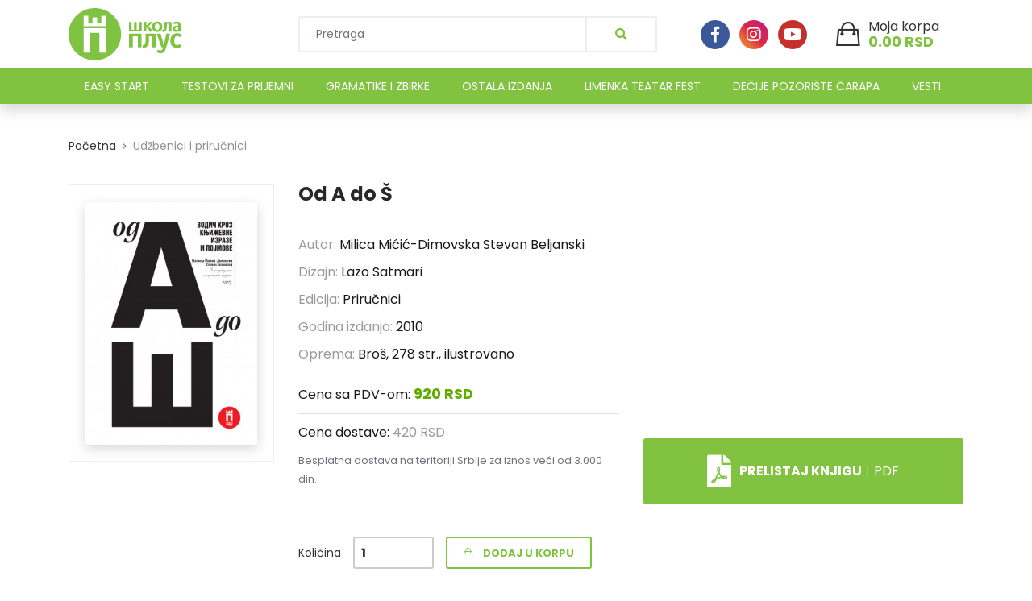

--- FILE ---
content_type: text/html; charset=UTF-8
request_url: https://skolaplus.rs/book/1095/od-a-do-s
body_size: 7133
content:
<!DOCTYPE html>
<html lang="en">
<!--HEAD-->
<head>
    <meta charset="utf-8" />
    <meta http-equiv="X-UA-Compatible" content="IE=edge">

            <title>Od A do Š | Škola Plus</title>
        
    <meta name="viewport" content="width=device-width, initial-scale=1">

            <meta name="description" content="Vodič kroz književne izraza i pojmove sa kojima se đaci najčešće sreću">
        <meta property="og:image" content="https://skolaplus.rs/storage/uploads/fajlovi/skola-logo-horizontal.jpg"/>
        <meta property="og:title" content='Škola plus | Izdavačka kuća'/>
        <meta property="og:description" content="Škola plus objedinjuje različite kulturološke i umetničke težnje i čini ih, kroz organizacionu, izdavačku i pozorišnu delatnost, dostupnim javnosti."/>

    
    <meta property="og:site_name" content="Škola plus"/>


    <meta property="og:url" content="https://skolaplus.rs/book/1095/od-a-do-s"/>
    <meta property="og:type" content="article"/>

    <!-- CSRF Token -->
    <meta name="csrf-token" content="KTZmpRVqoiQrfHZuE2WD7PT2C9TzIEnxk8GVKDdR">
    <!-- END CSRF Token -->

    <link rel="stylesheet" type="text/css" media="screen" href="https://skolaplus.rs/asset/css/plugins.css" />
    <link rel="stylesheet" type="text/css" media="screen" href="https://skolaplus.rs/asset/css/main.css" />
    <link rel="stylesheet" type="text/css" media="screen" href="https://skolaplus.rs/asset/css/baguetteBox.min.css" />
    <link rel="stylesheet" type="text/css" media="screen" href="https://skolaplus.rs/asset/css/select2.min.css" />
    <link rel="shortcut icon" type="image/x-icon" href="https://skolaplus.rs/asset/image/favico.ico">
    
    <script src="//ajax.googleapis.com/ajax/libs/jquery/1.9.1/jquery.min.js"></script>


    <!-- Google Analytics -->
    <!-- Global site tag (gtag.js) - Google Analytics -->
    <script async src="https://www.googletagmanager.com/gtag/js?id=UA-161273395-1"></script>
    <script>
      window.dataLayer = window.dataLayer || [];
      function gtag(){dataLayer.push(arguments);}
      gtag('js', new Date());

      gtag('config', 'UA-161273395-1');
    </script>
    <!-- Google Analytics -->

    <!-- Global site tag (gtag.js) - Google Ads: 324789744 -->
    <script async src="https://www.googletagmanager.com/gtag/js?id=AW-324789744"></script>
    <script>
        window.dataLayer = window.dataLayer || [];
        function gtag(){dataLayer.push(arguments);}
        gtag('js', new Date());

        gtag('config', 'AW-324789744');
    </script>

    <!-- Global site tag (gtag.js) - Google Analytics -->
    <script async src="https://www.googletagmanager.com/gtag/js?id=G-WBS0RC0343"></script>
    <script>
      window.dataLayer = window.dataLayer || [];
      function gtag(){dataLayer.push(arguments);}
      gtag('js', new Date());
      gtag('config', 'G-WBS0RC0343');
      gtag('config', 'AW-329296197');
    </script>

    <!-- Event snippet for Website traffic conversion page -->
    <script>
      gtag('event', 'conversion', {'send_to': 'AW-329296197/QypxCOXd15IDEMXSgp0B'});
    </script>


    
    <!-- Facebook Pixel Code -->

    <script>

    !function(f,b,e,v,n,t,s)

    {if(f.fbq)return;n=f.fbq=function(){n.callMethod?

    n.callMethod.apply(n,arguments):n.queue.push(arguments)};

    if(!f._fbq)f._fbq=n;n.push=n;n.loaded=!0;n.version='2.0';

    n.queue=[];t=b.createElement(e);t.async=!0;

    t.src=v;s=b.getElementsByTagName(e)[0];

    s.parentNode.insertBefore(t,s)}(window, document,'script',

    'https://connect.facebook.net/en_US/fbevents.js');

    fbq('init', '206479043897061');

    fbq('track', 'PageView');

    </script>

    <noscript><img height="1" width="1" style="display:none"

    src="https://www.facebook.com/tr?id=206479043897061&ev=PageView&noscript=1"

    /></noscript>

    <!-- End Facebook Pixel Code -->

</head>
<!--END HEAD-->

<body>

<!--PRELOADER-->
<div class="site-preloader">
    <img src="https://skolaplus.rs/skolaplus/img/preloader.svg" alt="preloader">
</div>
<script>
    function loader() {
        $(window).on('load', function () {
            let preloader = $('.site-preloader');
            preloader.show();
            if (preloader.show()) {

                preloader.delay(100).queue(function () {
                    $(this).hide();
                });
            }
        });
    }
    loader();
</script>

<div class="site-wrapper" id="top">
    <div class="flash-message">
            </div>

    <!--=================================
    Header
    ===================================== -->
    <div class="site-header header-2 d-none d-lg-block sticky-top shadow">
    <div class="header-middle pt--10 pb--10 bg-white">
        <div class="container">
            <div class="row align-items-center">
                <div class="col-lg-3">
                    <a href="https://skolaplus.rs" class="site-brand">
                        <img src="https://skolaplus.rs/images/skola-logo-horizontal.svg" alt="logo">
                    </a>
                </div>

                <div class="col-lg-5">
                    <div class="header-search-block">
                        <form action="https://skolaplus.rs/search" method="get" class="contact-form">
                            <input type="hidden" name="_token" value="KTZmpRVqoiQrfHZuE2WD7PT2C9TzIEnxk8GVKDdR">                            <div id="searchList">
                                
                            </div>
                            <input class="typeahead form-control" type="text" placeholder="Pretraga" id="search" name="search" autocomplete="off">
                            <button type="submit" value="submit" id="submit"
                                    name="submit"><i class="fa fa-search"></i>
                            </button>
                        </form>
                    </div>
                </div>
                <input type="hidden" name="_token" value="KTZmpRVqoiQrfHZuE2WD7PT2C9TzIEnxk8GVKDdR">

                <div class="col-lg-4">
                    <div class="main-navigation flex-lg-right">
                        <div class="cart-widget">
                            <div class="social-items">
                                    <a href="https://www.facebook.com/skolaplus.rs" target="_blank" class="icon-facebook">
                                        <i class="fab fa-facebook-f"></i>
                                    </a>
                                    <a href="https://www.instagram.com/skolaplus.rs" target="_blank" class="icon-instagram">
                                        <i class="fab fa-instagram"></i>
                                    </a>
                                    <a href="https://www.youtube.com/channel/UCxE1njeqt3WRZVxjdn0J4Kw" target="_blank" class="icon-youtube">
                                        <i class="fab fa-youtube"></i>
                                    </a>
                                </div>
                            <div class="cart-block">
                                <i class="ion-bag"></i>
                            
                                <div class="cart-total">
                                    <span class="text-number num" style="right: -30px; top: -10px; display: block;">
                                        0
                                    </span>
                                    <span class="text-item">
                                        Moja korpa
                                    </span>
                                    <span class="price cart-pricing">
                                        RSD 0.00
                                        <i class="fas fa-chevron-down"></i>
                                    </span>
                                </div>
                                
                                
                                    <div class="cart-dropdown-block">
                    <!-- javascipt will fill this items -->
</div>
                                
                            </div>
                        </div>


                    </div>
                </div>

            </div>
        </div>
    </div>
    <div class="header-bottom bg-primary">
        <div class="container">
            <div class="row align-items-center">
                <div class="col-lg-12">
                    <div class="main-navigation">
                        <ul class="main-menu menu-right main-menu--white li-last-0">
                                <!-- <li class="menu-item  ">
                                <a href="https://skolaplus.rs"><i class="fa fa-home"></i></a>
                            </li> -->


                                        <!-- <span onclick="window.location.href='https://skolaplus.rs/izdavastvo'">Katalog izdanja -->
                                            <!-- <i class="fas fa-chevron-down dropdown-arrow"> -->
                                                <!-- <a href="https://skolaplus.rs/izdavastvo"></a> -->
                                            <!-- </i> -->
                                        <!-- </span> -->
                                <!-- <ul class="sub-menu"> -->
                                    <!-- <li> <a href="https://skolaplus.rs/izdavastvo">Naše edicije</a></li> -->
                                    
                                <!-- </ul> -->













                                                                                                                                        <li class="menu-item ">
                                            <a
                                                href="/izdavastvo/easy-start"
                                                target="_self"
                                            >EASY START</a>
                                        </li>
                                                                                                                                                                                                            <li class="menu-item ">
                                            <a
                                                href="/izdavastvo/testovi-za-prijemni-ispit"
                                                target="_self"
                                            >TESTOVI ZA PRIJEMNI</a>
                                        </li>
                                                                                                                                                                                                            <li class="menu-item ">
                                            <a
                                                href="/izdavastvo/udzbenici-i-prirucnici"
                                                target="_self"
                                            >GRAMATIKE I ZBIRKE</a>
                                        </li>
                                                                                                                                                                                                            <li class="menu-item ">
                                            <a
                                                href="/izdavastvo/edicija-slava-i-ostala-izdanja/ostala-izdanja"
                                                target="_self"
                                            >OSTALA IZDANJA</a>
                                        </li>
                                                                                                                                                                                                            <li class="menu-item ">
                                            <a
                                                href="https://limenkateatarfest.rs/"
                                                target="_blank"
                                            >LIMENKA TEATAR FEST</a>
                                        </li>
                                                                                                                                                                                                            <li class="menu-item ">
                                            <a
                                                href="https://www.pozoristecarapa.rs/"
                                                target="_blank"
                                            >DEČIJE POZORIŠTE ČARAPA</a>
                                        </li>
                                                                                                                                                                                                            <li class="menu-item ">
                                            <a
                                                href="/vesti"
                                                target="_self"
                                            >VESTI</a>
                                        </li>
                                                                                                





                        </ul>
                    </div>
                </div>
            </div>
        </div>
    </div>
</div>

<div class="site-mobile-menu sticky-top bg-white shadow-sm mb--20">
    <header class="mobile-header d-block d-lg-none pb-md--10">
        <div class="container">
            <div class="row align-items-center justify-content-between">
                <div class="col-md-4 col-7">
                    <a href="https://skolaplus.rs" class="site-brand">
                        <img src="https://skolaplus.rs/images/skola-logo-horizontal.svg" alt="logo">
                    </a>
                </div>
                <div class="col-md-3 col-5 order-md-3 text-right">
                    <div class="mobile-header-btns header-top-widget">
                        <ul class="header-links">
                            <li class="sin-link">
                                <a href="https://skolaplus.rs/cart" class="cart-link link-icon">
                                    <i class="ion-bag"></i>
                                    <span class="cart-total">
                                        <span class="text-number num" style="right: -30px; top: -10px; display: block;">
                                            0
                                        </span>
                                    </span>
                                </a> 
                            </li>

                            <li class="sin-link">
                                <a href="javascript:" class="link-icon hamburgur-icon off-canvas-btn"><i
                                        class="ion-navicon"></i></a>
                            </li>
                        </ul>
                    </div>
                </div>
            </div>
        </div>
    </header>
    <!--Off Canvas Navigation Start-->
    <aside class="off-canvas-wrapper">
        <div class="btn-close-off-canvas">
            <i class="ion-android-close"></i>
        </div>
        <div class="off-canvas-inner">
            <!-- search box start -->
            <div class="offcanvas mb--20 header-search-block">
                <form action="https://skolaplus.rs/search" method="get" class="contact-form">
                    <input type="hidden" name="_token" value="KTZmpRVqoiQrfHZuE2WD7PT2C9TzIEnxk8GVKDdR">                    <div id="searchListMobile">
                        
                    </div>
                    <input class="typeahead form-control" type="text" placeholder="Pretraga" id="searchMobile" name="search" autocomplete="off">
                    <button type="submit" value="submit" id="submit"
                            name="submit"><i class="fa fa-search"></i>
                    </button>
                </form>
            </div>
            <input type="hidden" name="_token" value="KTZmpRVqoiQrfHZuE2WD7PT2C9TzIEnxk8GVKDdR">
            <!-- search box end -->

            <div class="social-items">
                <a href="https://www.facebook.com/skolaplus.rs" target="_blank" class="icon-facebook">
                    <i class="fab fa-facebook-f"></i>
                </a>
                <a href="https://www.instagram.com/skolaplus.rs" target="_blank" class="icon-instagram">
                    <i class="fab fa-instagram"></i>
                </a>
                <a href="https://www.youtube.com/channel/UCxE1njeqt3WRZVxjdn0J4Kw" target="_blank" class="icon-youtube">
                    <i class="fab fa-youtube"></i>
                </a>
            </div>

            <!-- mobile menu start -->
            <div class="mobile-navigation">
                <!-- mobile menu navigation start -->
                <nav class="off-canvas-nav">
                    <ul class="mobile-menu main-mobile-menu">
                                <!-- <li class="menu-item  ">
                                <a href="https://skolaplus.rs"><i class="fa fa-home"></i></a>
                            </li> -->


                                        <!-- <span onclick="window.location.href='https://skolaplus.rs/izdavastvo'">Katalog izdanja -->
                                            <!-- <i class="fas fa-chevron-down dropdown-arrow"> -->
                                                <!-- <a href="https://skolaplus.rs/izdavastvo"></a> -->
                                            <!-- </i> -->
                                        <!-- </span> -->
                                <!-- <ul class="sub-menu"> -->
                                    <!-- <li> <a href="https://skolaplus.rs/izdavastvo">Naše edicije</a></li> -->
                                    
                                <!-- </ul> -->













                                                                                                                                        <li class="menu-item ">
                                            <a
                                                href="/izdavastvo/easy-start"
                                                target="_self"
                                            >EASY START</a>
                                        </li>
                                                                                                                                                                                                            <li class="menu-item ">
                                            <a
                                                href="/izdavastvo/testovi-za-prijemni-ispit"
                                                target="_self"
                                            >TESTOVI ZA PRIJEMNI</a>
                                        </li>
                                                                                                                                                                                                            <li class="menu-item ">
                                            <a
                                                href="/izdavastvo/udzbenici-i-prirucnici"
                                                target="_self"
                                            >GRAMATIKE I ZBIRKE</a>
                                        </li>
                                                                                                                                                                                                            <li class="menu-item ">
                                            <a
                                                href="/izdavastvo/edicija-slava-i-ostala-izdanja/ostala-izdanja"
                                                target="_self"
                                            >OSTALA IZDANJA</a>
                                        </li>
                                                                                                                                                                                                            <li class="menu-item ">
                                            <a
                                                href="https://limenkateatarfest.rs/"
                                                target="_blank"
                                            >LIMENKA TEATAR FEST</a>
                                        </li>
                                                                                                                                                                                                            <li class="menu-item ">
                                            <a
                                                href="https://www.pozoristecarapa.rs/"
                                                target="_blank"
                                            >DEČIJE POZORIŠTE ČARAPA</a>
                                        </li>
                                                                                                                                                                                                            <li class="menu-item ">
                                            <a
                                                href="/vesti"
                                                target="_self"
                                            >VESTI</a>
                                        </li>
                                                                                                





                        </ul>
                </nav>
                <!-- mobile menu navigation end -->
            </div>
            <!-- mobile menu end -->
        </div>
    </aside>
    <!--Off Canvas Navigation End-->
</div>

<script>

    $(document).ready(function() {

        $('#search').keyup(function() {
            var query = $(this).val();
            if(query != '') {
                var _token = $('input[name="_token"]').val();
                $.ajax({
                    url:"https://skolaplus.rs/autocomplete/fetch",
                    method:"post",
                    data: {
                        query:query,
                        _token:_token
                    },
                    success: function(data) {
                        $('#searchList').show();
                        $('#searchList').html(data);
                    }
                });
            }

            if(query == '') {
                var _token = $('input[name="_token"]').val();
                $.ajax({
                    url:"https://skolaplus.rs/autocomplete/fetch",
                    method:"post",
                    data: {
                        query:query,
                        _token:_token
                    },
                    success: function(data) {
                        $('#searchList').html('');
                    }
                });
            }
        });

        if(document.getElementById('searchList')) {
            $(window).click(function () {
                document.getElementById('searchList').innerHTML = '';
            });
        }


        $('#searchMobile').keyup(function() {
            var query = $(this).val();
            if(query != '') {
                var _token = $('input[name="_token"]').val();
                $.ajax({
                    url:"https://skolaplus.rs/autocomplete/fetch",
                    method:"post",
                    data: {
                        query:query,
                        _token:_token
                    },
                    success: function(data) {
                        $('#searchListMobile').show();
                        $('#searchListMobile').html(data);
                    }
                });
            }

            if(query == '') {
                var _token = $('input[name="_token"]').val();
                $.ajax({
                    url:"https://skolaplus.rs/autocomplete/fetch",
                    method:"post",
                    data: {
                        query:query,
                        _token:_token
                    },
                    success: function(data) {
                        $('#searchListMobile').html('');
                    }
                });
            }
        });

        if(document.getElementById('searchListMobile')) {
            $(window).click(function () {
                document.getElementById('searchListMobile').innerHTML = '';
            });
        }
    });


$(document).ready(function(){
    $('.toast').toast(); 
});

</script>
    <!--=================================
    Hero Area
    ===================================== -->

        <!--=================================
    Breadcrumbs
    ===================================== -->
    <section class="breadcrumb-section">
        <h2 class="sr-only">Site Breadcrumb</h2>
        <div class="container">
            <div class="breadcrumb-contents">
                <nav aria-label="breadcrumb">
                    <ol class="breadcrumb">
                        <li class="breadcrumb-item"><a href="https://skolaplus.rs">Početna</a></li>
                        <li class="breadcrumb-item active">Udžbenici i priručnici</li>
                    </ol>
                </nav>
            </div>
        </div>
    </section>
    <!--=================================
    Page content
    ===================================== -->
    <section class="pb--40">
        <div class="container position-relative">

            <div class="toasts-wrapper d-flex justify-content-center align-items-center">
                <div class="toast" data-delay="2000">
                    <div class="toast-body text-primary font-weight-bold px-4 py-3">
                        Proizvod je dodat u korpu
                    </div>
                </div>
            </div>

            <div class="row mb--60">
                <div class="col-lg-3 mb--30 details-card">
                                            <div class="product-details-image-holder bg-shade-whisper">
                            <img src="https://skolaplus.rs/storage/uploads/books/07-2020/od-a-do-s-vodic-kroz-knjizevne-izraze-i-pojmove-99-od.jpg" alt="Od A do Š">
                        </div>
                                                                                                </div>
                <div class="col-lg-9">
                    <div class="product-details-info">

                        <div class="row mb--40">
                            <div class="col-lg-6">
                                <h1 class="product-title mb--20 mb-lg--40">Od A do Š</h1>
                                <ul class="list-unstyled mb-0">
                                    <li>
                                        <span class="list-value">Autor:</span>
                                                                                    Milica Mićić-Dimovska
                                                                                    Stevan Beljanski
                                                                            </li>
                                    <li>
                                        <span class="list-value">Dizajn:</span>
                                        Lazo Satmari
                                    </li>
                                    <li>
                                        <span class="list-value">Edicija:</span>
                                        Priručnici
                                    </li>
                                    <li>
                                        <span class="list-value">Godina izdanja:</span>
                                        2010
                                    </li>
                                    <li>
                                        <span class="list-value">Oprema:</span>
                                        Broš, 278 str., ilustrovano
                                    </li>
                                                                            <li class="border-bottom pt--15">
                                            <span>Cena sa PDV-om:</span>
                                            <span class="price-block">
                                                <span class="price-new">920 RSD</span>
                                            </span>
                                        </li>
                                                                        <li>
                                        <span>Cena dostave: <span class="list-value">420 RSD</span></span>
                                    </li>
                                    <li class="mb--20 mb-lg-0">
                                        <span class="text-muted"><small>Besplatna dostava na teritoriji Srbije za iznos veći od 3.000 din.</small></span>
                                    </li>
                                </ul>
                            </div>
                            <div class="col-lg-6">
                                <div class="row justify-content-between h-100">
                                    <div class="iframe-container details-iframe"></div>
                                    <div class="col-12 mb-0 mt-auto">
                                                                                <a href="https://skolaplus.rs/storage/uploads/books/10-2020/od-a-do-s-99-8k.pdf" target="_blank" title="" class="d-flex">
                                            <span style="font-size: 1rem;" class="btn btn--primary px--20 py--20 w-100 d-flex align-items-center justify-content-center">
                                                <i class="fa fa-file-pdf mr--10" style="font-size: 40px;"></i>
                                                <span class="text-nowrap">Prelistaj knjigu</span>
                                                <span class="px--5 font-weight-light">|</span>
                                                <span class="font-weight-normal">pdf</span>
                                            </span>
                                        </a>
                                                                            </div>
                                </div>
                            </div>
                        </div>




                        <form action="https://skolaplus.rs/cart/store" class="cart_form" method="POST">
                            <input type="hidden" name="_token" value="KTZmpRVqoiQrfHZuE2WD7PT2C9TzIEnxk8GVKDdR">                            <div class="add-to-cart-row justify-content-between justify-content-lg-start">
                                <div class="count-input-block">
                                    <span class="widget-label">Količina</span>
                                    <input type="number" name="qty" id="qty" value="1" title="Quantity:" class="manual-adjust">
                                    <input type="hidden" name="book_id" value="99" >
                                </div>
                                                                    <a
                                        href="#"
                                        class="cart_btn btn btn-outlined--primary add-to-cart px--20"
                                        title="Add to cart"><i class="ion-bag mr--10"></i>&nbsp;Dodaj u korpu
                                    </a>
                                                            </div>
                        </form>
                    </div>
                </div>
            </div>
            <div class="row mb--20">
                <article class="review-article col-12">
                    <h2 class="sr-only">Description</h2>
                    <p>
                        <p>Knjiga<strong> ,,Od A do &Scaron;</strong>&nbsp;&quot;je zami&scaron;ljena&nbsp; kao vodič kroz raznovrsne predele književnih izraza i pojmova. Putovanje kroz svet književnosti te&scaron;ko je zamisliti bez dobrog poznavanja književnih termina i zato je ova knjiga pomoć onima koji su, možda nedovoljno opremljeni, krenuli na put. U vodiču su na popularan način obja&scaron;njeni književni pojmovi sa kojima se đaci najče&scaron;će sreću tokom obrazovanja. On je u isto vreme priručnik i zanimljiva čitanka, ali i književni vremeplov, u čiji program su uvr&scaron;teni najznačajniji pisci na&scaron;e i svetske književnosti.</p>
                    </p>
                </article>
            </div>
        </div>
    </section>
    <!--=================================
    TOP 5 SECTION
    ===================================== -->
    <section class="mt--30">
        <div class="container-fluid">
            <div class="row">
                <div class="container">
                    <div class="section-title section-title--bordered">
                        <h2>Možda vas zanima</h2>
                    </div>
                    <div class="row subcategory-row template">
                                                    <div class="col-lg-3 col-6">
                                <div class="product-card mb--20">

                                    <div class="product-card--body">

                                                                                        <a href="https://skolaplus.rs/book/1234/matematicko-sveznanjezbirka-zadataka-od-5do-8razreda" class="card-image px--20 py--20 bg-shade-whisper card-custom">
                                                <img
                                                    src="https://skolaplus.rs/storage/uploads/books/05-2020/matematicko-sveznanje-39-Mf.jpg"
                                                    alt="Matematičko sveznanje,zbirka zadataka od 5.do 8.razreda">
                                                                                                </a>
                                                                                                                                    
                                            <div class="product-header">
                                                <h3>
                                                    <a href="https://skolaplus.rs/book/1234/matematicko-sveznanjezbirka-zadataka-od-5do-8razreda">Matematičko sveznanje,zbirka zadataka od 5.do 8.razreda</a>
                                                </h3>
                                                <span class="author">
                                                        
                                                </span>
                                            </div>
                                            
                                             <!-- PRICE BLOCK -->
                                            <div class="price-wrapper">
                                                <div>Cena sa PDV-om:</div>
                                                                                                    <div class="price-block mb--40">
                                                        <span class="price-new">920 RSD</span>
                                                    </div>
                                                                                            </div>
                                            <!-- !PRICE BLOCK -->

                                                                                            <a
                                                    href="https://skolaplus.rs/cart"
                                                    title="Add to cart"
                                                    class="btn btn-outlined--primary add-to-cart"
                                                    data-id="39">
                                                    <i class="ion-bag"></i> &nbsp;  Dodaj u korpu
                                                </a>
                                                                                </div>

                                </div>
                            </div>
                                                    <div class="col-lg-3 col-6">
                                <div class="product-card mb--20">

                                    <div class="product-card--body">

                                                                                        <a href="https://skolaplus.rs/book/1234/zbirka-zadataka-iz-matematike-za-3-i-4-razred-srednje-skole" class="card-image px--20 py--20 bg-shade-whisper card-custom">
                                                <img
                                                    src="https://skolaplus.rs/storage/uploads/books/05-2020/matematika-zbirka-zadataka-za-3-i-4-razred-srednje-skole-40-Lv.jpg"
                                                    alt="Zbirka zadataka iz matematike za 3. i 4. razred srednje škole">
                                                                                                </a>
                                                                                                                                    
                                            <div class="product-header">
                                                <h3>
                                                    <a href="https://skolaplus.rs/book/1234/zbirka-zadataka-iz-matematike-za-3-i-4-razred-srednje-skole">Zbirka zadataka iz matematike za 3. i 4. razred srednje škole</a>
                                                </h3>
                                                <span class="author">
                                                        
                                                </span>
                                            </div>
                                            
                                             <!-- PRICE BLOCK -->
                                            <div class="price-wrapper">
                                                <div>Cena sa PDV-om:</div>
                                                                                                    <div class="price-block mb--40">
                                                        <span class="price-new">920 RSD</span>
                                                    </div>
                                                                                            </div>
                                            <!-- !PRICE BLOCK -->

                                                                                            <a
                                                    href="https://skolaplus.rs/cart"
                                                    title="Add to cart"
                                                    class="btn btn-outlined--primary add-to-cart"
                                                    data-id="40">
                                                    <i class="ion-bag"></i> &nbsp;  Dodaj u korpu
                                                </a>
                                                                                </div>

                                </div>
                            </div>
                                                    <div class="col-lg-3 col-6">
                                <div class="product-card mb--20">

                                    <div class="product-card--body">

                                                                                        <a href="https://skolaplus.rs/book/1161/bukvar-fizickog-vaspitanja" class="card-image px--20 py--20 bg-shade-whisper card-custom">
                                                <img
                                                    src="https://skolaplus.rs/storage/uploads/books/08-2020/bukvar-fizickog-vaspitanja-za-prvi-razred-osnovne-skole-75-Wr.jpg"
                                                    alt="Bukvar fizičkog vaspitanja">
                                                                                                </a>
                                                                                                                                    
                                            <div class="product-header">
                                                <h3>
                                                    <a href="https://skolaplus.rs/book/1161/bukvar-fizickog-vaspitanja">Bukvar fizičkog vaspitanja</a>
                                                </h3>
                                                <span class="author">
                                                        
                                                </span>
                                            </div>
                                            
                                             <!-- PRICE BLOCK -->
                                            <div class="price-wrapper">
                                                <div>Cena sa PDV-om:</div>
                                                                                                    <div class="price-block mb--40">
                                                        <span class="price-new">600 RSD</span>
                                                    </div>
                                                                                            </div>
                                            <!-- !PRICE BLOCK -->

                                                                                            <a
                                                    href="https://skolaplus.rs/cart"
                                                    title="Add to cart"
                                                    class="btn btn-outlined--primary add-to-cart"
                                                    data-id="75">
                                                    <i class="ion-bag"></i> &nbsp;  Dodaj u korpu
                                                </a>
                                                                                </div>

                                </div>
                            </div>
                                                    <div class="col-lg-3 col-6">
                                <div class="product-card mb--20">

                                    <div class="product-card--body">

                                                                                        <a href="https://skolaplus.rs/book/1162/fizicko-vaspitanje-2" class="card-image px--20 py--20 bg-shade-whisper card-custom">
                                                <img
                                                    src="https://skolaplus.rs/storage/uploads/books/08-2020/fizicko-vaspitanje-2-udzbenik-za-treci-razred-osnovne-skole-76-fR.jpg"
                                                    alt="Fizičko vaspitanje 2">
                                                                                                </a>
                                                                                                                                    
                                            <div class="product-header">
                                                <h3>
                                                    <a href="https://skolaplus.rs/book/1162/fizicko-vaspitanje-2">Fizičko vaspitanje 2</a>
                                                </h3>
                                                <span class="author">
                                                        
                                                </span>
                                            </div>
                                            
                                             <!-- PRICE BLOCK -->
                                            <div class="price-wrapper">
                                                <div>Cena sa PDV-om:</div>
                                                                                                    <div class="price-block mb--40">
                                                        <span class="price-new">600 RSD</span>
                                                    </div>
                                                                                            </div>
                                            <!-- !PRICE BLOCK -->

                                                                                            <a
                                                    href="https://skolaplus.rs/cart"
                                                    title="Add to cart"
                                                    class="btn btn-outlined--primary add-to-cart"
                                                    data-id="76">
                                                    <i class="ion-bag"></i> &nbsp;  Dodaj u korpu
                                                </a>
                                                                                </div>

                                </div>
                            </div>
                                            </div>
                </div>
            </div>
        </div>
    </section>

</div>
<!--=================================
Footer Area
===================================== -->
<footer class="site-footer">
    <div class="container">
        <div class="row justify-content-between">
            <div class="col-xl-6 col-lg-6 col-sm-12 footer-info-block">
                <div class="single-footer pb--30 pt--30">
                    <div class="brand-footer footer-title">
                        <a href="https://skolaplus.rs">
                            <img src="https://skolaplus.rs/images/skola-logo-horizontal.svg" alt="logo">
                        </a>
                    </div>
                    <div class="footer-contact">
                        <p>
                            <span class="label">Adresa:</span>
                            <span class="text">Španskih boraca 24/11, Novi Beograd</span>
                        </p>
                        <p>
                            <span class="label">Office:</span>
                            <span class="text">011/312-23-47</span>
                        </p>
                        <p>
                            <span class="label">Porudžbine:</span>
                            <span class="text">060/629-18-88</span>
                        </p>
                        <p>
                            <span class="label">Email:</span>
                            <span class="text">skolaplus.rs@gmail.com</span>
                        </p>
                    </div>
                </div>
            </div>
            <div class="col-xl-3 col-lg-3 col-sm-6">
                <div class="single-footer pb-0 pb-md--30 pt--30">
                    <ul class="footer-list normal-list">
                        <li><a href="https://skolaplus.rs/nacin-placanja">Način plaćanja i isporuke</a></li>
                        <li><a href="https://skolaplus.rs/nacin-koriscenja">Način korišćenja</a></li>
                        <li><a href="https://skolaplus.rs/politika-privatnosti">Politika privatnosti</a></li>
                        <!-- <li><a href="https://skolaplus.rs/cesta-pitanja">Česta pitanja</a></li> -->
                    </ul>
                </div>
            </div>
            <div class="col-xl-3 col-lg-3 col-sm-6">
                <div class="single-footer pt-0 pb--30 pt-md--30">
                    <ul class="footer-list normal-list">
                        <li><a href="https://skolaplus.rs/knjige-na-akciji">Akcije</a></li>
                        <!-- <li><a href="https://skolaplus.rs/prodajna-mesta">Prodajna mesta</a></li> -->
                        <li><a href="https://skolaplus.rs/kontakt">Kontakt</a></li>
                    </ul>
                </div>
            </div>
<!--             <div class="col-xl-3 col-lg-3 col-sm-6">
                <div class="single-footer pb--30 pt--60">
                    <ul class="footer-list normal-list">
                                                                                    <li>
                                    <a href="/izdavastvo/easy-start">EASY START</a>
                                </li>
                                                                                                                <li>
                                    <a href="/izdavastvo/testovi-za-prijemni-ispit">TESTOVI ZA PRIJEMNI</a>
                                </li>
                                                                                                                <li>
                                    <a href="/izdavastvo/udzbenici-i-prirucnici">GRAMATIKE I ZBIRKE</a>
                                </li>
                                                                                                                <li>
                                    <a href="/izdavastvo/edicija-slava-i-ostala-izdanja/ostala-izdanja">OSTALA IZDANJA</a>
                                </li>
                                                                                                                <li>
                                    <a href="https://limenkateatarfest.rs/">LIMENKA TEATAR FEST</a>
                                </li>
                                                                                                                <li>
                                    <a href="https://www.pozoristecarapa.rs/">DEČIJE POZORIŠTE ČARAPA</a>
                                </li>
                                                                                                                <li>
                                    <a href="/vesti">VESTI</a>
                                </li>
                                                                                <li><a href="https://skolaplus.rs/kontakt">Kontakt</a></li>
                    </ul>
                </div>
            </div> -->
        </div>
    </div>
    <div class="footer-bottom pt--20 pb--20 text-left">
        <div class="container">
            <p class="copyright-text m-0"><span class="green-color">Škola Plus</span> © 2020 Sva prava zadržana.
                <br>
                Developed by <a href="">Newtec Solutions</a>
            </p>
        </div>
    </div>
</footer>

<!-- Use Minified Plugins Version For Fast Page Load -->


<script src="/skolaplus/js/all.js?id=ad7dfe2f53cc2996d8d5"></script>





</body>

</html>


--- FILE ---
content_type: text/css
request_url: https://skolaplus.rs/asset/css/main.css
body_size: 44476
content:
@import url(https://fonts.googleapis.com/css?family=PT+Serif:400,400i,700,700i);@import url(https://fonts.googleapis.com/css?family=Poppins:300,300i,400,400i,5600,600i,700,700i,800,800i&subset=latin-ext);*{margin:0;padding:0;box-sizing:border-box}body{font-family:Poppins,sans-serif;font-weight:400;color:#333;font-size:14px;line-height:1.75;width:100%;background:#fff}.site-wrapper{position:relative}h1,h2,h3,h4,h5,h6{margin-bottom:.5rem;padding:0;line-height:1.25}a,span{display:inline-block}a{transition:.4s;color:inherit}a:focus{outline:none!important}a:hover,a:visited{text-decoration:none}ul{list-style:none;margin:0}img{max-width:100%}p{line-height:1.75}.btn:active,.btn:focus{box-shadow:none;border-color:transparent}button{cursor:pointer;background:transparent;border:none}button:focus{outline:none}.icon i{font-size:inherit}h1,h2,h3,h4,h5,h6{font-weight:500}.card{border:none;border-radius:0}.slick-slide:focus,.slick-slide:focus a:focus{outline:none}input[type=number]::-webkit-inner-spin-button,input[type=number]::-webkit-outer-spin-button{-webkit-appearance:none;margin:0}input[type=number]{-moz-appearance:textfield}@media (min-width:992px){.no-gutters-lg>.col,.no-gutters-lg>[class*=col-]{padding-right:0;padding-left:0}}@media (min-width:1200px){.no-gutters-lg>.col,.no-gutters-lg>[class*=col-]{padding-right:0;padding-left:0}}@media (min-width:1600px){.no-gutters-lg>.col,.no-gutters-lg>[class*=col-]{padding-right:0;padding-left:0}}.nice-select{display:flex;align-items:center;float:none}#scrollUp{bottom:80px;right:10px;padding:10px 15px;text-align:center;cursor:pointer;border:2px solid #ebebeb;color:#292929;transform:rotate(-90deg);font-weight:600;text-transform:uppercase;background:hsla(0,0%,100%,.9);z-index:9;font-size:12px;transition:.4s}#scrollUp:hover{color:#fff;background:#81c241;border-color:#81c241}.form-control{display:inline-block;padding:10px 15px;line-height:30px;height:52px;color:#7b7b7b;font-size:15px;width:100%;border:2px solid #eee;background:#fff;border-radius:3px;box-shadow:none}.form-control:focus{box-shadow:none;outline:none;border:2px solid #eee}.space-db--0{margin-bottom:0}.space-db--5{margin-bottom:-5px}.space-db--10{margin-bottom:-10px}.space-db--15{margin-bottom:-15px}.space-db--20{margin-bottom:-20px}.space-db--25{margin-bottom:-25px}.space-db--30{margin-bottom:-30px}.space-db--35{margin-bottom:-35px}.space-db--40{margin-bottom:-40px}.space-db--45{margin-bottom:-45px}.space-db--50{margin-bottom:-50px}.space-db--55{margin-bottom:-55px}.space-db--60{margin-bottom:-60px}.space-db--65{margin-bottom:-65px}.space-db--70{margin-bottom:-70px}.space-db--75{margin-bottom:-75px}.space-db--80{margin-bottom:-80px}.space-db--85{margin-bottom:-85px}.space-db--90{margin-bottom:-90px}.space-db--95{margin-bottom:-95px}.space-db--100{margin-bottom:-100px}.space-db--105{margin-bottom:-105px}.space-db--110{margin-bottom:-110px}.space-db--115{margin-bottom:-115px}.space-db--120{margin-bottom:-120px}.space-db--125{margin-bottom:-125px}.space-db--130{margin-bottom:-130px}.space-db--135{margin-bottom:-135px}.space-db--140{margin-bottom:-140px}.space-db--145{margin-bottom:-145px}.space-db--150{margin-bottom:-150px}.space-dt--0{margin-top:0}.space-dt--5{margin-top:-5px}.space-dt--10{margin-top:-10px}.space-dt--15{margin-top:-15px}.space-dt--20{margin-top:-20px}.space-dt--25{margin-top:-25px}.space-dt--30{margin-top:-30px}.space-dt--35{margin-top:-35px}.space-dt--40{margin-top:-40px}.space-dt--45{margin-top:-45px}.space-dt--50{margin-top:-50px}.space-dt--55{margin-top:-55px}.space-dt--60{margin-top:-60px}.space-dt--65{margin-top:-65px}.space-dt--70{margin-top:-70px}.space-dt--75{margin-top:-75px}.space-dt--80{margin-top:-80px}.space-dt--85{margin-top:-85px}.space-dt--90{margin-top:-90px}.space-dt--95{margin-top:-95px}.space-dt--100{margin-top:-100px}.space-dt--105{margin-top:-105px}.space-dt--110{margin-top:-110px}.space-dt--115{margin-top:-115px}.space-dt--120{margin-top:-120px}.space-dt--125{margin-top:-125px}.space-dt--130{margin-top:-130px}.space-dt--135{margin-top:-135px}.space-dt--140{margin-top:-140px}.space-dt--145{margin-top:-145px}.space-dt--150{margin-top:-150px}@media (min-width:576px){.space-dt-sm-0{margin-top:0!important}}@media (min-width:768px){.space-dt-sm-0{margin-top:0}}@media (min-width:576px){.space-dt-sm-5{margin-top:-5px!important}}@media (min-width:768px){.space-dt-sm-5{margin-top:-5px}}@media (min-width:576px){.space-dt-sm-10{margin-top:-10px!important}}@media (min-width:768px){.space-dt-sm-10{margin-top:-10px}}@media (min-width:576px){.space-dt-sm-15{margin-top:-15px!important}}@media (min-width:768px){.space-dt-sm-15{margin-top:-15px}}@media (min-width:576px){.space-dt-sm-20{margin-top:-20px!important}}@media (min-width:768px){.space-dt-sm-20{margin-top:-20px}}@media (min-width:576px){.space-dt-sm-25{margin-top:-25px!important}}@media (min-width:768px){.space-dt-sm-25{margin-top:-25px}}@media (min-width:576px){.space-dt-sm-30{margin-top:-30px!important}}@media (min-width:768px){.space-dt-sm-30{margin-top:-30px}}@media (min-width:576px){.space-dt-sm-35{margin-top:-35px!important}}@media (min-width:768px){.space-dt-sm-35{margin-top:-35px}}@media (min-width:576px){.space-dt-sm-40{margin-top:-40px!important}}@media (min-width:768px){.space-dt-sm-40{margin-top:-40px}}@media (min-width:576px){.space-dt-sm-45{margin-top:-45px!important}}@media (min-width:768px){.space-dt-sm-45{margin-top:-45px}}@media (min-width:576px){.space-dt-sm-50{margin-top:-50px!important}}@media (min-width:768px){.space-dt-sm-50{margin-top:-50px}}@media (min-width:576px){.space-dt-sm-55{margin-top:-55px!important}}@media (min-width:768px){.space-dt-sm-55{margin-top:-55px}}@media (min-width:576px){.space-dt-sm-60{margin-top:-60px!important}}@media (min-width:768px){.space-dt-sm-60{margin-top:-60px}}@media (min-width:576px){.space-dt-sm-65{margin-top:-65px!important}}@media (min-width:768px){.space-dt-sm-65{margin-top:-65px}}@media (min-width:576px){.space-dt-sm-70{margin-top:-70px!important}}@media (min-width:768px){.space-dt-sm-70{margin-top:-70px}}@media (min-width:576px){.space-dt-sm-75{margin-top:-75px!important}}@media (min-width:768px){.space-dt-sm-75{margin-top:-75px}}@media (min-width:576px){.space-dt-sm-80{margin-top:-80px!important}}@media (min-width:768px){.space-dt-sm-80{margin-top:-80px}}@media (min-width:576px){.space-dt-sm-85{margin-top:-85px!important}}@media (min-width:768px){.space-dt-sm-85{margin-top:-85px}}@media (min-width:576px){.space-dt-sm-90{margin-top:-90px!important}}@media (min-width:768px){.space-dt-sm-90{margin-top:-90px}}@media (min-width:576px){.space-dt-sm-95{margin-top:-95px!important}}@media (min-width:768px){.space-dt-sm-95{margin-top:-95px}}@media (min-width:576px){.space-dt-sm-100{margin-top:-100px!important}}@media (min-width:768px){.space-dt-sm-100{margin-top:-100px}}@media (min-width:576px){.space-dt-sm-105{margin-top:-105px!important}}@media (min-width:768px){.space-dt-sm-105{margin-top:-105px}}@media (min-width:576px){.space-dt-sm-110{margin-top:-110px!important}}@media (min-width:768px){.space-dt-sm-110{margin-top:-110px}}@media (min-width:576px){.space-dt-sm-115{margin-top:-115px!important}}@media (min-width:768px){.space-dt-sm-115{margin-top:-115px}}@media (min-width:576px){.space-dt-sm-120{margin-top:-120px!important}}@media (min-width:768px){.space-dt-sm-120{margin-top:-120px}}@media (min-width:576px){.space-dt-sm-125{margin-top:-125px!important}}@media (min-width:768px){.space-dt-sm-125{margin-top:-125px}}@media (min-width:576px){.space-dt-sm-130{margin-top:-130px!important}}@media (min-width:768px){.space-dt-sm-130{margin-top:-130px}}@media (min-width:576px){.space-dt-sm-135{margin-top:-135px!important}}@media (min-width:768px){.space-dt-sm-135{margin-top:-135px}}@media (min-width:576px){.space-dt-sm-140{margin-top:-140px!important}}@media (min-width:768px){.space-dt-sm-140{margin-top:-140px}}@media (min-width:576px){.space-dt-sm-145{margin-top:-145px!important}}@media (min-width:768px){.space-dt-sm-145{margin-top:-145px}}@media (min-width:576px){.space-dt-sm-150{margin-top:-150px!important}}@media (min-width:768px){.space-dt-sm-150{margin-top:-150px}}@media (min-width:576px){.space-dt-sm-155{margin-top:-155px!important}}@media (min-width:768px){.space-dt-sm-155{margin-top:-155px}}@media (min-width:576px){.space-dt-sm-160{margin-top:-160px!important}}@media (min-width:768px){.space-dt-sm-160{margin-top:-160px}}@media (min-width:576px){.space-dt-sm-165{margin-top:-165px!important}}@media (min-width:768px){.space-dt-sm-165{margin-top:-165px}}@media (min-width:576px){.space-dt-sm-170{margin-top:-170px!important}}@media (min-width:768px){.space-dt-sm-170{margin-top:-170px}}@media (min-width:576px){.space-dt-sm-175{margin-top:-175px!important}}@media (min-width:768px){.space-dt-sm-175{margin-top:-175px}}@media (min-width:576px){.space-dt-sm-180{margin-top:-180px!important}}@media (min-width:768px){.space-dt-sm-180{margin-top:-180px}}@media (min-width:576px){.space-dt-sm-185{margin-top:-185px!important}}@media (min-width:768px){.space-dt-sm-185{margin-top:-185px}}@media (min-width:576px){.space-dt-sm-190{margin-top:-190px!important}}@media (min-width:768px){.space-dt-sm-190{margin-top:-190px}}@media (min-width:576px){.space-dt-sm-195{margin-top:-195px!important}}@media (min-width:768px){.space-dt-sm-195{margin-top:-195px}}@media (min-width:576px){.space-dt-sm-200{margin-top:-200px!important}}@media (min-width:768px){.space-dt-sm-200{margin-top:-200px}}@media (min-width:768px){.space-dt-md-0{margin-top:0!important}}@media (min-width:992px){.space-dt-md-0{margin-top:0}}@media (min-width:768px){.space-dt-md-5{margin-top:-5px!important}}@media (min-width:992px){.space-dt-md-5{margin-top:-5px}}@media (min-width:768px){.space-dt-md-10{margin-top:-10px!important}}@media (min-width:992px){.space-dt-md-10{margin-top:-10px}}@media (min-width:768px){.space-dt-md-15{margin-top:-15px!important}}@media (min-width:992px){.space-dt-md-15{margin-top:-15px}}@media (min-width:768px){.space-dt-md-20{margin-top:-20px!important}}@media (min-width:992px){.space-dt-md-20{margin-top:-20px}}@media (min-width:768px){.space-dt-md-25{margin-top:-25px!important}}@media (min-width:992px){.space-dt-md-25{margin-top:-25px}}@media (min-width:768px){.space-dt-md-30{margin-top:-30px!important}}@media (min-width:992px){.space-dt-md-30{margin-top:-30px}}@media (min-width:768px){.space-dt-md-35{margin-top:-35px!important}}@media (min-width:992px){.space-dt-md-35{margin-top:-35px}}@media (min-width:768px){.space-dt-md-40{margin-top:-40px!important}}@media (min-width:992px){.space-dt-md-40{margin-top:-40px}}@media (min-width:768px){.space-dt-md-45{margin-top:-45px!important}}@media (min-width:992px){.space-dt-md-45{margin-top:-45px}}@media (min-width:768px){.space-dt-md-50{margin-top:-50px!important}}@media (min-width:992px){.space-dt-md-50{margin-top:-50px}}@media (min-width:768px){.space-dt-md-55{margin-top:-55px!important}}@media (min-width:992px){.space-dt-md-55{margin-top:-55px}}@media (min-width:768px){.space-dt-md-60{margin-top:-60px!important}}@media (min-width:992px){.space-dt-md-60{margin-top:-60px}}@media (min-width:768px){.space-dt-md-65{margin-top:-65px!important}}@media (min-width:992px){.space-dt-md-65{margin-top:-65px}}@media (min-width:768px){.space-dt-md-70{margin-top:-70px!important}}@media (min-width:992px){.space-dt-md-70{margin-top:-70px}}@media (min-width:768px){.space-dt-md-75{margin-top:-75px!important}}@media (min-width:992px){.space-dt-md-75{margin-top:-75px}}@media (min-width:768px){.space-dt-md-80{margin-top:-80px!important}}@media (min-width:992px){.space-dt-md-80{margin-top:-80px}}@media (min-width:768px){.space-dt-md-85{margin-top:-85px!important}}@media (min-width:992px){.space-dt-md-85{margin-top:-85px}}@media (min-width:768px){.space-dt-md-90{margin-top:-90px!important}}@media (min-width:992px){.space-dt-md-90{margin-top:-90px}}@media (min-width:768px){.space-dt-md-95{margin-top:-95px!important}}@media (min-width:992px){.space-dt-md-95{margin-top:-95px}}@media (min-width:768px){.space-dt-md-100{margin-top:-100px!important}}@media (min-width:992px){.space-dt-md-100{margin-top:-100px}}@media (min-width:768px){.space-dt-md-105{margin-top:-105px!important}}@media (min-width:992px){.space-dt-md-105{margin-top:-105px}}@media (min-width:768px){.space-dt-md-110{margin-top:-110px!important}}@media (min-width:992px){.space-dt-md-110{margin-top:-110px}}@media (min-width:768px){.space-dt-md-115{margin-top:-115px!important}}@media (min-width:992px){.space-dt-md-115{margin-top:-115px}}@media (min-width:768px){.space-dt-md-120{margin-top:-120px!important}}@media (min-width:992px){.space-dt-md-120{margin-top:-120px}}@media (min-width:768px){.space-dt-md-125{margin-top:-125px!important}}@media (min-width:992px){.space-dt-md-125{margin-top:-125px}}@media (min-width:768px){.space-dt-md-130{margin-top:-130px!important}}@media (min-width:992px){.space-dt-md-130{margin-top:-130px}}@media (min-width:768px){.space-dt-md-135{margin-top:-135px!important}}@media (min-width:992px){.space-dt-md-135{margin-top:-135px}}@media (min-width:768px){.space-dt-md-140{margin-top:-140px!important}}@media (min-width:992px){.space-dt-md-140{margin-top:-140px}}@media (min-width:768px){.space-dt-md-145{margin-top:-145px!important}}@media (min-width:992px){.space-dt-md-145{margin-top:-145px}}@media (min-width:768px){.space-dt-md-150{margin-top:-150px!important}}@media (min-width:992px){.space-dt-md-150{margin-top:-150px}}@media (min-width:768px){.space-dt-md-155{margin-top:-155px!important}}@media (min-width:992px){.space-dt-md-155{margin-top:-155px}}@media (min-width:768px){.space-dt-md-160{margin-top:-160px!important}}@media (min-width:992px){.space-dt-md-160{margin-top:-160px}}@media (min-width:768px){.space-dt-md-165{margin-top:-165px!important}}@media (min-width:992px){.space-dt-md-165{margin-top:-165px}}@media (min-width:768px){.space-dt-md-170{margin-top:-170px!important}}@media (min-width:992px){.space-dt-md-170{margin-top:-170px}}@media (min-width:768px){.space-dt-md-175{margin-top:-175px!important}}@media (min-width:992px){.space-dt-md-175{margin-top:-175px}}@media (min-width:768px){.space-dt-md-180{margin-top:-180px!important}}@media (min-width:992px){.space-dt-md-180{margin-top:-180px}}@media (min-width:768px){.space-dt-md-185{margin-top:-185px!important}}@media (min-width:992px){.space-dt-md-185{margin-top:-185px}}@media (min-width:768px){.space-dt-md-190{margin-top:-190px!important}}@media (min-width:992px){.space-dt-md-190{margin-top:-190px}}@media (min-width:768px){.space-dt-md-195{margin-top:-195px!important}}@media (min-width:992px){.space-dt-md-195{margin-top:-195px}}@media (min-width:768px){.space-dt-md-200{margin-top:-200px!important}}@media (min-width:992px){.space-dt-md-200{margin-top:-200px}}@media (min-width:992px){.space-dt-lg-0{margin-top:0!important}}@media (min-width:1200px){.space-dt-lg-0{margin-top:0}}@media (min-width:992px){.space-dt-lg-5{margin-top:-5px!important}}@media (min-width:1200px){.space-dt-lg-5{margin-top:-5px}}@media (min-width:992px){.space-dt-lg-10{margin-top:-10px!important}}@media (min-width:1200px){.space-dt-lg-10{margin-top:-10px}}@media (min-width:992px){.space-dt-lg-15{margin-top:-15px!important}}@media (min-width:1200px){.space-dt-lg-15{margin-top:-15px}}@media (min-width:992px){.space-dt-lg-20{margin-top:-20px!important}}@media (min-width:1200px){.space-dt-lg-20{margin-top:-20px}}@media (min-width:992px){.space-dt-lg-25{margin-top:-25px!important}}@media (min-width:1200px){.space-dt-lg-25{margin-top:-25px}}@media (min-width:992px){.space-dt-lg-30{margin-top:-30px!important}}@media (min-width:1200px){.space-dt-lg-30{margin-top:-30px}}@media (min-width:992px){.space-dt-lg-35{margin-top:-35px!important}}@media (min-width:1200px){.space-dt-lg-35{margin-top:-35px}}@media (min-width:992px){.space-dt-lg-40{margin-top:-40px!important}}@media (min-width:1200px){.space-dt-lg-40{margin-top:-40px}}@media (min-width:992px){.space-dt-lg-45{margin-top:-45px!important}}@media (min-width:1200px){.space-dt-lg-45{margin-top:-45px}}@media (min-width:992px){.space-dt-lg-50{margin-top:-50px!important}}@media (min-width:1200px){.space-dt-lg-50{margin-top:-50px}}@media (min-width:992px){.space-dt-lg-55{margin-top:-55px!important}}@media (min-width:1200px){.space-dt-lg-55{margin-top:-55px}}@media (min-width:992px){.space-dt-lg-60{margin-top:-60px!important}}@media (min-width:1200px){.space-dt-lg-60{margin-top:-60px}}@media (min-width:992px){.space-dt-lg-65{margin-top:-65px!important}}@media (min-width:1200px){.space-dt-lg-65{margin-top:-65px}}@media (min-width:992px){.space-dt-lg-70{margin-top:-70px!important}}@media (min-width:1200px){.space-dt-lg-70{margin-top:-70px}}@media (min-width:992px){.space-dt-lg-75{margin-top:-75px!important}}@media (min-width:1200px){.space-dt-lg-75{margin-top:-75px}}@media (min-width:992px){.space-dt-lg-80{margin-top:-80px!important}}@media (min-width:1200px){.space-dt-lg-80{margin-top:-80px}}@media (min-width:992px){.space-dt-lg-85{margin-top:-85px!important}}@media (min-width:1200px){.space-dt-lg-85{margin-top:-85px}}@media (min-width:992px){.space-dt-lg-90{margin-top:-90px!important}}@media (min-width:1200px){.space-dt-lg-90{margin-top:-90px}}@media (min-width:992px){.space-dt-lg-95{margin-top:-95px!important}}@media (min-width:1200px){.space-dt-lg-95{margin-top:-95px}}@media (min-width:992px){.space-dt-lg-100{margin-top:-100px!important}}@media (min-width:1200px){.space-dt-lg-100{margin-top:-100px}}@media (min-width:992px){.space-dt-lg-105{margin-top:-105px!important}}@media (min-width:1200px){.space-dt-lg-105{margin-top:-105px}}@media (min-width:992px){.space-dt-lg-110{margin-top:-110px!important}}@media (min-width:1200px){.space-dt-lg-110{margin-top:-110px}}@media (min-width:992px){.space-dt-lg-115{margin-top:-115px!important}}@media (min-width:1200px){.space-dt-lg-115{margin-top:-115px}}@media (min-width:992px){.space-dt-lg-120{margin-top:-120px!important}}@media (min-width:1200px){.space-dt-lg-120{margin-top:-120px}}@media (min-width:992px){.space-dt-lg-125{margin-top:-125px!important}}@media (min-width:1200px){.space-dt-lg-125{margin-top:-125px}}@media (min-width:992px){.space-dt-lg-130{margin-top:-130px!important}}@media (min-width:1200px){.space-dt-lg-130{margin-top:-130px}}@media (min-width:992px){.space-dt-lg-135{margin-top:-135px!important}}@media (min-width:1200px){.space-dt-lg-135{margin-top:-135px}}@media (min-width:992px){.space-dt-lg-140{margin-top:-140px!important}}@media (min-width:1200px){.space-dt-lg-140{margin-top:-140px}}@media (min-width:992px){.space-dt-lg-145{margin-top:-145px!important}}@media (min-width:1200px){.space-dt-lg-145{margin-top:-145px}}@media (min-width:992px){.space-dt-lg-150{margin-top:-150px!important}}@media (min-width:1200px){.space-dt-lg-150{margin-top:-150px}}@media (min-width:992px){.space-dt-lg-155{margin-top:-155px!important}}@media (min-width:1200px){.space-dt-lg-155{margin-top:-155px}}@media (min-width:992px){.space-dt-lg-160{margin-top:-160px!important}}@media (min-width:1200px){.space-dt-lg-160{margin-top:-160px}}@media (min-width:992px){.space-dt-lg-165{margin-top:-165px!important}}@media (min-width:1200px){.space-dt-lg-165{margin-top:-165px}}@media (min-width:992px){.space-dt-lg-170{margin-top:-170px!important}}@media (min-width:1200px){.space-dt-lg-170{margin-top:-170px}}@media (min-width:992px){.space-dt-lg-175{margin-top:-175px!important}}@media (min-width:1200px){.space-dt-lg-175{margin-top:-175px}}@media (min-width:992px){.space-dt-lg-180{margin-top:-180px!important}}@media (min-width:1200px){.space-dt-lg-180{margin-top:-180px}}@media (min-width:992px){.space-dt-lg-185{margin-top:-185px!important}}@media (min-width:1200px){.space-dt-lg-185{margin-top:-185px}}@media (min-width:992px){.space-dt-lg-190{margin-top:-190px!important}}@media (min-width:1200px){.space-dt-lg-190{margin-top:-190px}}@media (min-width:992px){.space-dt-lg-195{margin-top:-195px!important}}@media (min-width:1200px){.space-dt-lg-195{margin-top:-195px}}@media (min-width:992px){.space-dt-lg-200{margin-top:-200px!important}}@media (min-width:1200px){.space-dt-lg-200{margin-top:-200px}}@media (min-width:1200px){.space-dt-xl-0{margin-top:0!important}}@media (min-width:1600px){.space-dt-xl-0{margin-top:0}}@media (min-width:1200px){.space-dt-xl-5{margin-top:-5px!important}}@media (min-width:1600px){.space-dt-xl-5{margin-top:-5px}}@media (min-width:1200px){.space-dt-xl-10{margin-top:-10px!important}}@media (min-width:1600px){.space-dt-xl-10{margin-top:-10px}}@media (min-width:1200px){.space-dt-xl-15{margin-top:-15px!important}}@media (min-width:1600px){.space-dt-xl-15{margin-top:-15px}}@media (min-width:1200px){.space-dt-xl-20{margin-top:-20px!important}}@media (min-width:1600px){.space-dt-xl-20{margin-top:-20px}}@media (min-width:1200px){.space-dt-xl-25{margin-top:-25px!important}}@media (min-width:1600px){.space-dt-xl-25{margin-top:-25px}}@media (min-width:1200px){.space-dt-xl-30{margin-top:-30px!important}}@media (min-width:1600px){.space-dt-xl-30{margin-top:-30px}}@media (min-width:1200px){.space-dt-xl-35{margin-top:-35px!important}}@media (min-width:1600px){.space-dt-xl-35{margin-top:-35px}}@media (min-width:1200px){.space-dt-xl-40{margin-top:-40px!important}}@media (min-width:1600px){.space-dt-xl-40{margin-top:-40px}}@media (min-width:1200px){.space-dt-xl-45{margin-top:-45px!important}}@media (min-width:1600px){.space-dt-xl-45{margin-top:-45px}}@media (min-width:1200px){.space-dt-xl-50{margin-top:-50px!important}}@media (min-width:1600px){.space-dt-xl-50{margin-top:-50px}}@media (min-width:1200px){.space-dt-xl-55{margin-top:-55px!important}}@media (min-width:1600px){.space-dt-xl-55{margin-top:-55px}}@media (min-width:1200px){.space-dt-xl-60{margin-top:-60px!important}}@media (min-width:1600px){.space-dt-xl-60{margin-top:-60px}}@media (min-width:1200px){.space-dt-xl-65{margin-top:-65px!important}}@media (min-width:1600px){.space-dt-xl-65{margin-top:-65px}}@media (min-width:1200px){.space-dt-xl-70{margin-top:-70px!important}}@media (min-width:1600px){.space-dt-xl-70{margin-top:-70px}}@media (min-width:1200px){.space-dt-xl-75{margin-top:-75px!important}}@media (min-width:1600px){.space-dt-xl-75{margin-top:-75px}}@media (min-width:1200px){.space-dt-xl-80{margin-top:-80px!important}}@media (min-width:1600px){.space-dt-xl-80{margin-top:-80px}}@media (min-width:1200px){.space-dt-xl-85{margin-top:-85px!important}}@media (min-width:1600px){.space-dt-xl-85{margin-top:-85px}}@media (min-width:1200px){.space-dt-xl-90{margin-top:-90px!important}}@media (min-width:1600px){.space-dt-xl-90{margin-top:-90px}}@media (min-width:1200px){.space-dt-xl-95{margin-top:-95px!important}}@media (min-width:1600px){.space-dt-xl-95{margin-top:-95px}}@media (min-width:1200px){.space-dt-xl-100{margin-top:-100px!important}}@media (min-width:1600px){.space-dt-xl-100{margin-top:-100px}}@media (min-width:1200px){.space-dt-xl-105{margin-top:-105px!important}}@media (min-width:1600px){.space-dt-xl-105{margin-top:-105px}}@media (min-width:1200px){.space-dt-xl-110{margin-top:-110px!important}}@media (min-width:1600px){.space-dt-xl-110{margin-top:-110px}}@media (min-width:1200px){.space-dt-xl-115{margin-top:-115px!important}}@media (min-width:1600px){.space-dt-xl-115{margin-top:-115px}}@media (min-width:1200px){.space-dt-xl-120{margin-top:-120px!important}}@media (min-width:1600px){.space-dt-xl-120{margin-top:-120px}}@media (min-width:1200px){.space-dt-xl-125{margin-top:-125px!important}}@media (min-width:1600px){.space-dt-xl-125{margin-top:-125px}}@media (min-width:1200px){.space-dt-xl-130{margin-top:-130px!important}}@media (min-width:1600px){.space-dt-xl-130{margin-top:-130px}}@media (min-width:1200px){.space-dt-xl-135{margin-top:-135px!important}}@media (min-width:1600px){.space-dt-xl-135{margin-top:-135px}}@media (min-width:1200px){.space-dt-xl-140{margin-top:-140px!important}}@media (min-width:1600px){.space-dt-xl-140{margin-top:-140px}}@media (min-width:1200px){.space-dt-xl-145{margin-top:-145px!important}}@media (min-width:1600px){.space-dt-xl-145{margin-top:-145px}}@media (min-width:1200px){.space-dt-xl-150{margin-top:-150px!important}}@media (min-width:1600px){.space-dt-xl-150{margin-top:-150px}}@media (min-width:1200px){.space-dt-xl-155{margin-top:-155px!important}}@media (min-width:1600px){.space-dt-xl-155{margin-top:-155px}}@media (min-width:1200px){.space-dt-xl-160{margin-top:-160px!important}}@media (min-width:1600px){.space-dt-xl-160{margin-top:-160px}}@media (min-width:1200px){.space-dt-xl-165{margin-top:-165px!important}}@media (min-width:1600px){.space-dt-xl-165{margin-top:-165px}}@media (min-width:1200px){.space-dt-xl-170{margin-top:-170px!important}}@media (min-width:1600px){.space-dt-xl-170{margin-top:-170px}}@media (min-width:1200px){.space-dt-xl-175{margin-top:-175px!important}}@media (min-width:1600px){.space-dt-xl-175{margin-top:-175px}}@media (min-width:1200px){.space-dt-xl-180{margin-top:-180px!important}}@media (min-width:1600px){.space-dt-xl-180{margin-top:-180px}}@media (min-width:1200px){.space-dt-xl-185{margin-top:-185px!important}}@media (min-width:1600px){.space-dt-xl-185{margin-top:-185px}}@media (min-width:1200px){.space-dt-xl-190{margin-top:-190px!important}}@media (min-width:1600px){.space-dt-xl-190{margin-top:-190px}}@media (min-width:1200px){.space-dt-xl-195{margin-top:-195px!important}}@media (min-width:1600px){.space-dt-xl-195{margin-top:-195px}}@media (min-width:1200px){.space-dt-xl-200{margin-top:-200px!important}}@media (min-width:1600px){.space-dt-xl-200{margin-top:-200px}}@media (min-width:576px){.space-db-sm-0{margin-bottom:0!important}}@media (min-width:768px){.space-db-sm-0{margin-bottom:0}}@media (min-width:576px){.space-db-sm-5{margin-bottom:-5px!important}}@media (min-width:768px){.space-db-sm-5{margin-bottom:-5px}}@media (min-width:576px){.space-db-sm-10{margin-bottom:-10px!important}}@media (min-width:768px){.space-db-sm-10{margin-bottom:-10px}}@media (min-width:576px){.space-db-sm-15{margin-bottom:-15px!important}}@media (min-width:768px){.space-db-sm-15{margin-bottom:-15px}}@media (min-width:576px){.space-db-sm-20{margin-bottom:-20px!important}}@media (min-width:768px){.space-db-sm-20{margin-bottom:-20px}}@media (min-width:576px){.space-db-sm-25{margin-bottom:-25px!important}}@media (min-width:768px){.space-db-sm-25{margin-bottom:-25px}}@media (min-width:576px){.space-db-sm-30{margin-bottom:-30px!important}}@media (min-width:768px){.space-db-sm-30{margin-bottom:-30px}}@media (min-width:576px){.space-db-sm-35{margin-bottom:-35px!important}}@media (min-width:768px){.space-db-sm-35{margin-bottom:-35px}}@media (min-width:576px){.space-db-sm-40{margin-bottom:-40px!important}}@media (min-width:768px){.space-db-sm-40{margin-bottom:-40px}}@media (min-width:576px){.space-db-sm-45{margin-bottom:-45px!important}}@media (min-width:768px){.space-db-sm-45{margin-bottom:-45px}}@media (min-width:576px){.space-db-sm-50{margin-bottom:-50px!important}}@media (min-width:768px){.space-db-sm-50{margin-bottom:-50px}}@media (min-width:576px){.space-db-sm-55{margin-bottom:-55px!important}}@media (min-width:768px){.space-db-sm-55{margin-bottom:-55px}}@media (min-width:576px){.space-db-sm-60{margin-bottom:-60px!important}}@media (min-width:768px){.space-db-sm-60{margin-bottom:-60px}}@media (min-width:576px){.space-db-sm-65{margin-bottom:-65px!important}}@media (min-width:768px){.space-db-sm-65{margin-bottom:-65px}}@media (min-width:576px){.space-db-sm-70{margin-bottom:-70px!important}}@media (min-width:768px){.space-db-sm-70{margin-bottom:-70px}}@media (min-width:576px){.space-db-sm-75{margin-bottom:-75px!important}}@media (min-width:768px){.space-db-sm-75{margin-bottom:-75px}}@media (min-width:576px){.space-db-sm-80{margin-bottom:-80px!important}}@media (min-width:768px){.space-db-sm-80{margin-bottom:-80px}}@media (min-width:576px){.space-db-sm-85{margin-bottom:-85px!important}}@media (min-width:768px){.space-db-sm-85{margin-bottom:-85px}}@media (min-width:576px){.space-db-sm-90{margin-bottom:-90px!important}}@media (min-width:768px){.space-db-sm-90{margin-bottom:-90px}}@media (min-width:576px){.space-db-sm-95{margin-bottom:-95px!important}}@media (min-width:768px){.space-db-sm-95{margin-bottom:-95px}}@media (min-width:576px){.space-db-sm-100{margin-bottom:-100px!important}}@media (min-width:768px){.space-db-sm-100{margin-bottom:-100px}}@media (min-width:576px){.space-db-sm-105{margin-bottom:-105px!important}}@media (min-width:768px){.space-db-sm-105{margin-bottom:-105px}}@media (min-width:576px){.space-db-sm-110{margin-bottom:-110px!important}}@media (min-width:768px){.space-db-sm-110{margin-bottom:-110px}}@media (min-width:576px){.space-db-sm-115{margin-bottom:-115px!important}}@media (min-width:768px){.space-db-sm-115{margin-bottom:-115px}}@media (min-width:576px){.space-db-sm-120{margin-bottom:-120px!important}}@media (min-width:768px){.space-db-sm-120{margin-bottom:-120px}}@media (min-width:576px){.space-db-sm-125{margin-bottom:-125px!important}}@media (min-width:768px){.space-db-sm-125{margin-bottom:-125px}}@media (min-width:576px){.space-db-sm-130{margin-bottom:-130px!important}}@media (min-width:768px){.space-db-sm-130{margin-bottom:-130px}}@media (min-width:576px){.space-db-sm-135{margin-bottom:-135px!important}}@media (min-width:768px){.space-db-sm-135{margin-bottom:-135px}}@media (min-width:576px){.space-db-sm-140{margin-bottom:-140px!important}}@media (min-width:768px){.space-db-sm-140{margin-bottom:-140px}}@media (min-width:576px){.space-db-sm-145{margin-bottom:-145px!important}}@media (min-width:768px){.space-db-sm-145{margin-bottom:-145px}}@media (min-width:576px){.space-db-sm-150{margin-bottom:-150px!important}}@media (min-width:768px){.space-db-sm-150{margin-bottom:-150px}}@media (min-width:576px){.space-db-sm-155{margin-bottom:-155px!important}}@media (min-width:768px){.space-db-sm-155{margin-bottom:-155px}}@media (min-width:576px){.space-db-sm-160{margin-bottom:-160px!important}}@media (min-width:768px){.space-db-sm-160{margin-bottom:-160px}}@media (min-width:576px){.space-db-sm-165{margin-bottom:-165px!important}}@media (min-width:768px){.space-db-sm-165{margin-bottom:-165px}}@media (min-width:576px){.space-db-sm-170{margin-bottom:-170px!important}}@media (min-width:768px){.space-db-sm-170{margin-bottom:-170px}}@media (min-width:576px){.space-db-sm-175{margin-bottom:-175px!important}}@media (min-width:768px){.space-db-sm-175{margin-bottom:-175px}}@media (min-width:576px){.space-db-sm-180{margin-bottom:-180px!important}}@media (min-width:768px){.space-db-sm-180{margin-bottom:-180px}}@media (min-width:576px){.space-db-sm-185{margin-bottom:-185px!important}}@media (min-width:768px){.space-db-sm-185{margin-bottom:-185px}}@media (min-width:576px){.space-db-sm-190{margin-bottom:-190px!important}}@media (min-width:768px){.space-db-sm-190{margin-bottom:-190px}}@media (min-width:576px){.space-db-sm-195{margin-bottom:-195px!important}}@media (min-width:768px){.space-db-sm-195{margin-bottom:-195px}}@media (min-width:576px){.space-db-sm-200{margin-bottom:-200px!important}}@media (min-width:768px){.space-db-sm-200{margin-bottom:-200px}}@media (min-width:768px){.space-db-md-0{margin-bottom:0!important}}@media (min-width:992px){.space-db-md-0{margin-bottom:0}}@media (min-width:768px){.space-db-md-5{margin-bottom:-5px!important}}@media (min-width:992px){.space-db-md-5{margin-bottom:-5px}}@media (min-width:768px){.space-db-md-10{margin-bottom:-10px!important}}@media (min-width:992px){.space-db-md-10{margin-bottom:-10px}}@media (min-width:768px){.space-db-md-15{margin-bottom:-15px!important}}@media (min-width:992px){.space-db-md-15{margin-bottom:-15px}}@media (min-width:768px){.space-db-md-20{margin-bottom:-20px!important}}@media (min-width:992px){.space-db-md-20{margin-bottom:-20px}}@media (min-width:768px){.space-db-md-25{margin-bottom:-25px!important}}@media (min-width:992px){.space-db-md-25{margin-bottom:-25px}}@media (min-width:768px){.space-db-md-30{margin-bottom:-30px!important}}@media (min-width:992px){.space-db-md-30{margin-bottom:-30px}}@media (min-width:768px){.space-db-md-35{margin-bottom:-35px!important}}@media (min-width:992px){.space-db-md-35{margin-bottom:-35px}}@media (min-width:768px){.space-db-md-40{margin-bottom:-40px!important}}@media (min-width:992px){.space-db-md-40{margin-bottom:-40px}}@media (min-width:768px){.space-db-md-45{margin-bottom:-45px!important}}@media (min-width:992px){.space-db-md-45{margin-bottom:-45px}}@media (min-width:768px){.space-db-md-50{margin-bottom:-50px!important}}@media (min-width:992px){.space-db-md-50{margin-bottom:-50px}}@media (min-width:768px){.space-db-md-55{margin-bottom:-55px!important}}@media (min-width:992px){.space-db-md-55{margin-bottom:-55px}}@media (min-width:768px){.space-db-md-60{margin-bottom:-60px!important}}@media (min-width:992px){.space-db-md-60{margin-bottom:-60px}}@media (min-width:768px){.space-db-md-65{margin-bottom:-65px!important}}@media (min-width:992px){.space-db-md-65{margin-bottom:-65px}}@media (min-width:768px){.space-db-md-70{margin-bottom:-70px!important}}@media (min-width:992px){.space-db-md-70{margin-bottom:-70px}}@media (min-width:768px){.space-db-md-75{margin-bottom:-75px!important}}@media (min-width:992px){.space-db-md-75{margin-bottom:-75px}}@media (min-width:768px){.space-db-md-80{margin-bottom:-80px!important}}@media (min-width:992px){.space-db-md-80{margin-bottom:-80px}}@media (min-width:768px){.space-db-md-85{margin-bottom:-85px!important}}@media (min-width:992px){.space-db-md-85{margin-bottom:-85px}}@media (min-width:768px){.space-db-md-90{margin-bottom:-90px!important}}@media (min-width:992px){.space-db-md-90{margin-bottom:-90px}}@media (min-width:768px){.space-db-md-95{margin-bottom:-95px!important}}@media (min-width:992px){.space-db-md-95{margin-bottom:-95px}}@media (min-width:768px){.space-db-md-100{margin-bottom:-100px!important}}@media (min-width:992px){.space-db-md-100{margin-bottom:-100px}}@media (min-width:768px){.space-db-md-105{margin-bottom:-105px!important}}@media (min-width:992px){.space-db-md-105{margin-bottom:-105px}}@media (min-width:768px){.space-db-md-110{margin-bottom:-110px!important}}@media (min-width:992px){.space-db-md-110{margin-bottom:-110px}}@media (min-width:768px){.space-db-md-115{margin-bottom:-115px!important}}@media (min-width:992px){.space-db-md-115{margin-bottom:-115px}}@media (min-width:768px){.space-db-md-120{margin-bottom:-120px!important}}@media (min-width:992px){.space-db-md-120{margin-bottom:-120px}}@media (min-width:768px){.space-db-md-125{margin-bottom:-125px!important}}@media (min-width:992px){.space-db-md-125{margin-bottom:-125px}}@media (min-width:768px){.space-db-md-130{margin-bottom:-130px!important}}@media (min-width:992px){.space-db-md-130{margin-bottom:-130px}}@media (min-width:768px){.space-db-md-135{margin-bottom:-135px!important}}@media (min-width:992px){.space-db-md-135{margin-bottom:-135px}}@media (min-width:768px){.space-db-md-140{margin-bottom:-140px!important}}@media (min-width:992px){.space-db-md-140{margin-bottom:-140px}}@media (min-width:768px){.space-db-md-145{margin-bottom:-145px!important}}@media (min-width:992px){.space-db-md-145{margin-bottom:-145px}}@media (min-width:768px){.space-db-md-150{margin-bottom:-150px!important}}@media (min-width:992px){.space-db-md-150{margin-bottom:-150px}}@media (min-width:768px){.space-db-md-155{margin-bottom:-155px!important}}@media (min-width:992px){.space-db-md-155{margin-bottom:-155px}}@media (min-width:768px){.space-db-md-160{margin-bottom:-160px!important}}@media (min-width:992px){.space-db-md-160{margin-bottom:-160px}}@media (min-width:768px){.space-db-md-165{margin-bottom:-165px!important}}@media (min-width:992px){.space-db-md-165{margin-bottom:-165px}}@media (min-width:768px){.space-db-md-170{margin-bottom:-170px!important}}@media (min-width:992px){.space-db-md-170{margin-bottom:-170px}}@media (min-width:768px){.space-db-md-175{margin-bottom:-175px!important}}@media (min-width:992px){.space-db-md-175{margin-bottom:-175px}}@media (min-width:768px){.space-db-md-180{margin-bottom:-180px!important}}@media (min-width:992px){.space-db-md-180{margin-bottom:-180px}}@media (min-width:768px){.space-db-md-185{margin-bottom:-185px!important}}@media (min-width:992px){.space-db-md-185{margin-bottom:-185px}}@media (min-width:768px){.space-db-md-190{margin-bottom:-190px!important}}@media (min-width:992px){.space-db-md-190{margin-bottom:-190px}}@media (min-width:768px){.space-db-md-195{margin-bottom:-195px!important}}@media (min-width:992px){.space-db-md-195{margin-bottom:-195px}}@media (min-width:768px){.space-db-md-200{margin-bottom:-200px!important}}@media (min-width:992px){.space-db-md-200{margin-bottom:-200px}}@media (min-width:992px){.space-db-lg-0{margin-bottom:0!important}}@media (min-width:1200px){.space-db-lg-0{margin-bottom:0}}@media (min-width:992px){.space-db-lg-5{margin-bottom:-5px!important}}@media (min-width:1200px){.space-db-lg-5{margin-bottom:-5px}}@media (min-width:992px){.space-db-lg-10{margin-bottom:-10px!important}}@media (min-width:1200px){.space-db-lg-10{margin-bottom:-10px}}@media (min-width:992px){.space-db-lg-15{margin-bottom:-15px!important}}@media (min-width:1200px){.space-db-lg-15{margin-bottom:-15px}}@media (min-width:992px){.space-db-lg-20{margin-bottom:-20px!important}}@media (min-width:1200px){.space-db-lg-20{margin-bottom:-20px}}@media (min-width:992px){.space-db-lg-25{margin-bottom:-25px!important}}@media (min-width:1200px){.space-db-lg-25{margin-bottom:-25px}}@media (min-width:992px){.space-db-lg-30{margin-bottom:-30px!important}}@media (min-width:1200px){.space-db-lg-30{margin-bottom:-30px}}@media (min-width:992px){.space-db-lg-35{margin-bottom:-35px!important}}@media (min-width:1200px){.space-db-lg-35{margin-bottom:-35px}}@media (min-width:992px){.space-db-lg-40{margin-bottom:-40px!important}}@media (min-width:1200px){.space-db-lg-40{margin-bottom:-40px}}@media (min-width:992px){.space-db-lg-45{margin-bottom:-45px!important}}@media (min-width:1200px){.space-db-lg-45{margin-bottom:-45px}}@media (min-width:992px){.space-db-lg-50{margin-bottom:-50px!important}}@media (min-width:1200px){.space-db-lg-50{margin-bottom:-50px}}@media (min-width:992px){.space-db-lg-55{margin-bottom:-55px!important}}@media (min-width:1200px){.space-db-lg-55{margin-bottom:-55px}}@media (min-width:992px){.space-db-lg-60{margin-bottom:-60px!important}}@media (min-width:1200px){.space-db-lg-60{margin-bottom:-60px}}@media (min-width:992px){.space-db-lg-65{margin-bottom:-65px!important}}@media (min-width:1200px){.space-db-lg-65{margin-bottom:-65px}}@media (min-width:992px){.space-db-lg-70{margin-bottom:-70px!important}}@media (min-width:1200px){.space-db-lg-70{margin-bottom:-70px}}@media (min-width:992px){.space-db-lg-75{margin-bottom:-75px!important}}@media (min-width:1200px){.space-db-lg-75{margin-bottom:-75px}}@media (min-width:992px){.space-db-lg-80{margin-bottom:-80px!important}}@media (min-width:1200px){.space-db-lg-80{margin-bottom:-80px}}@media (min-width:992px){.space-db-lg-85{margin-bottom:-85px!important}}@media (min-width:1200px){.space-db-lg-85{margin-bottom:-85px}}@media (min-width:992px){.space-db-lg-90{margin-bottom:-90px!important}}@media (min-width:1200px){.space-db-lg-90{margin-bottom:-90px}}@media (min-width:992px){.space-db-lg-95{margin-bottom:-95px!important}}@media (min-width:1200px){.space-db-lg-95{margin-bottom:-95px}}@media (min-width:992px){.space-db-lg-100{margin-bottom:-100px!important}}@media (min-width:1200px){.space-db-lg-100{margin-bottom:-100px}}@media (min-width:992px){.space-db-lg-105{margin-bottom:-105px!important}}@media (min-width:1200px){.space-db-lg-105{margin-bottom:-105px}}@media (min-width:992px){.space-db-lg-110{margin-bottom:-110px!important}}@media (min-width:1200px){.space-db-lg-110{margin-bottom:-110px}}@media (min-width:992px){.space-db-lg-115{margin-bottom:-115px!important}}@media (min-width:1200px){.space-db-lg-115{margin-bottom:-115px}}@media (min-width:992px){.space-db-lg-120{margin-bottom:-120px!important}}@media (min-width:1200px){.space-db-lg-120{margin-bottom:-120px}}@media (min-width:992px){.space-db-lg-125{margin-bottom:-125px!important}}@media (min-width:1200px){.space-db-lg-125{margin-bottom:-125px}}@media (min-width:992px){.space-db-lg-130{margin-bottom:-130px!important}}@media (min-width:1200px){.space-db-lg-130{margin-bottom:-130px}}@media (min-width:992px){.space-db-lg-135{margin-bottom:-135px!important}}@media (min-width:1200px){.space-db-lg-135{margin-bottom:-135px}}@media (min-width:992px){.space-db-lg-140{margin-bottom:-140px!important}}@media (min-width:1200px){.space-db-lg-140{margin-bottom:-140px}}@media (min-width:992px){.space-db-lg-145{margin-bottom:-145px!important}}@media (min-width:1200px){.space-db-lg-145{margin-bottom:-145px}}@media (min-width:992px){.space-db-lg-150{margin-bottom:-150px!important}}@media (min-width:1200px){.space-db-lg-150{margin-bottom:-150px}}@media (min-width:992px){.space-db-lg-155{margin-bottom:-155px!important}}@media (min-width:1200px){.space-db-lg-155{margin-bottom:-155px}}@media (min-width:992px){.space-db-lg-160{margin-bottom:-160px!important}}@media (min-width:1200px){.space-db-lg-160{margin-bottom:-160px}}@media (min-width:992px){.space-db-lg-165{margin-bottom:-165px!important}}@media (min-width:1200px){.space-db-lg-165{margin-bottom:-165px}}@media (min-width:992px){.space-db-lg-170{margin-bottom:-170px!important}}@media (min-width:1200px){.space-db-lg-170{margin-bottom:-170px}}@media (min-width:992px){.space-db-lg-175{margin-bottom:-175px!important}}@media (min-width:1200px){.space-db-lg-175{margin-bottom:-175px}}@media (min-width:992px){.space-db-lg-180{margin-bottom:-180px!important}}@media (min-width:1200px){.space-db-lg-180{margin-bottom:-180px}}@media (min-width:992px){.space-db-lg-185{margin-bottom:-185px!important}}@media (min-width:1200px){.space-db-lg-185{margin-bottom:-185px}}@media (min-width:992px){.space-db-lg-190{margin-bottom:-190px!important}}@media (min-width:1200px){.space-db-lg-190{margin-bottom:-190px}}@media (min-width:992px){.space-db-lg-195{margin-bottom:-195px!important}}@media (min-width:1200px){.space-db-lg-195{margin-bottom:-195px}}@media (min-width:992px){.space-db-lg-200{margin-bottom:-200px!important}}@media (min-width:1200px){.space-db-lg-200{margin-bottom:-200px}}@media (min-width:1200px){.space-db-xl-0{margin-bottom:0!important}}@media (min-width:1600px){.space-db-xl-0{margin-bottom:0}}@media (min-width:1200px){.space-db-xl-5{margin-bottom:-5px!important}}@media (min-width:1600px){.space-db-xl-5{margin-bottom:-5px}}@media (min-width:1200px){.space-db-xl-10{margin-bottom:-10px!important}}@media (min-width:1600px){.space-db-xl-10{margin-bottom:-10px}}@media (min-width:1200px){.space-db-xl-15{margin-bottom:-15px!important}}@media (min-width:1600px){.space-db-xl-15{margin-bottom:-15px}}@media (min-width:1200px){.space-db-xl-20{margin-bottom:-20px!important}}@media (min-width:1600px){.space-db-xl-20{margin-bottom:-20px}}@media (min-width:1200px){.space-db-xl-25{margin-bottom:-25px!important}}@media (min-width:1600px){.space-db-xl-25{margin-bottom:-25px}}@media (min-width:1200px){.space-db-xl-30{margin-bottom:-30px!important}}@media (min-width:1600px){.space-db-xl-30{margin-bottom:-30px}}@media (min-width:1200px){.space-db-xl-35{margin-bottom:-35px!important}}@media (min-width:1600px){.space-db-xl-35{margin-bottom:-35px}}@media (min-width:1200px){.space-db-xl-40{margin-bottom:-40px!important}}@media (min-width:1600px){.space-db-xl-40{margin-bottom:-40px}}@media (min-width:1200px){.space-db-xl-45{margin-bottom:-45px!important}}@media (min-width:1600px){.space-db-xl-45{margin-bottom:-45px}}@media (min-width:1200px){.space-db-xl-50{margin-bottom:-50px!important}}@media (min-width:1600px){.space-db-xl-50{margin-bottom:-50px}}@media (min-width:1200px){.space-db-xl-55{margin-bottom:-55px!important}}@media (min-width:1600px){.space-db-xl-55{margin-bottom:-55px}}@media (min-width:1200px){.space-db-xl-60{margin-bottom:-60px!important}}@media (min-width:1600px){.space-db-xl-60{margin-bottom:-60px}}@media (min-width:1200px){.space-db-xl-65{margin-bottom:-65px!important}}@media (min-width:1600px){.space-db-xl-65{margin-bottom:-65px}}@media (min-width:1200px){.space-db-xl-70{margin-bottom:-70px!important}}@media (min-width:1600px){.space-db-xl-70{margin-bottom:-70px}}@media (min-width:1200px){.space-db-xl-75{margin-bottom:-75px!important}}@media (min-width:1600px){.space-db-xl-75{margin-bottom:-75px}}@media (min-width:1200px){.space-db-xl-80{margin-bottom:-80px!important}}@media (min-width:1600px){.space-db-xl-80{margin-bottom:-80px}}@media (min-width:1200px){.space-db-xl-85{margin-bottom:-85px!important}}@media (min-width:1600px){.space-db-xl-85{margin-bottom:-85px}}@media (min-width:1200px){.space-db-xl-90{margin-bottom:-90px!important}}@media (min-width:1600px){.space-db-xl-90{margin-bottom:-90px}}@media (min-width:1200px){.space-db-xl-95{margin-bottom:-95px!important}}@media (min-width:1600px){.space-db-xl-95{margin-bottom:-95px}}@media (min-width:1200px){.space-db-xl-100{margin-bottom:-100px!important}}@media (min-width:1600px){.space-db-xl-100{margin-bottom:-100px}}@media (min-width:1200px){.space-db-xl-105{margin-bottom:-105px!important}}@media (min-width:1600px){.space-db-xl-105{margin-bottom:-105px}}@media (min-width:1200px){.space-db-xl-110{margin-bottom:-110px!important}}@media (min-width:1600px){.space-db-xl-110{margin-bottom:-110px}}@media (min-width:1200px){.space-db-xl-115{margin-bottom:-115px!important}}@media (min-width:1600px){.space-db-xl-115{margin-bottom:-115px}}@media (min-width:1200px){.space-db-xl-120{margin-bottom:-120px!important}}@media (min-width:1600px){.space-db-xl-120{margin-bottom:-120px}}@media (min-width:1200px){.space-db-xl-125{margin-bottom:-125px!important}}@media (min-width:1600px){.space-db-xl-125{margin-bottom:-125px}}@media (min-width:1200px){.space-db-xl-130{margin-bottom:-130px!important}}@media (min-width:1600px){.space-db-xl-130{margin-bottom:-130px}}@media (min-width:1200px){.space-db-xl-135{margin-bottom:-135px!important}}@media (min-width:1600px){.space-db-xl-135{margin-bottom:-135px}}@media (min-width:1200px){.space-db-xl-140{margin-bottom:-140px!important}}@media (min-width:1600px){.space-db-xl-140{margin-bottom:-140px}}@media (min-width:1200px){.space-db-xl-145{margin-bottom:-145px!important}}@media (min-width:1600px){.space-db-xl-145{margin-bottom:-145px}}@media (min-width:1200px){.space-db-xl-150{margin-bottom:-150px!important}}@media (min-width:1600px){.space-db-xl-150{margin-bottom:-150px}}@media (min-width:1200px){.space-db-xl-155{margin-bottom:-155px!important}}@media (min-width:1600px){.space-db-xl-155{margin-bottom:-155px}}@media (min-width:1200px){.space-db-xl-160{margin-bottom:-160px!important}}@media (min-width:1600px){.space-db-xl-160{margin-bottom:-160px}}@media (min-width:1200px){.space-db-xl-165{margin-bottom:-165px!important}}@media (min-width:1600px){.space-db-xl-165{margin-bottom:-165px}}@media (min-width:1200px){.space-db-xl-170{margin-bottom:-170px!important}}@media (min-width:1600px){.space-db-xl-170{margin-bottom:-170px}}@media (min-width:1200px){.space-db-xl-175{margin-bottom:-175px!important}}@media (min-width:1600px){.space-db-xl-175{margin-bottom:-175px}}@media (min-width:1200px){.space-db-xl-180{margin-bottom:-180px!important}}@media (min-width:1600px){.space-db-xl-180{margin-bottom:-180px}}@media (min-width:1200px){.space-db-xl-185{margin-bottom:-185px!important}}@media (min-width:1600px){.space-db-xl-185{margin-bottom:-185px}}@media (min-width:1200px){.space-db-xl-190{margin-bottom:-190px!important}}@media (min-width:1600px){.space-db-xl-190{margin-bottom:-190px}}@media (min-width:1200px){.space-db-xl-195{margin-bottom:-195px!important}}@media (min-width:1600px){.space-db-xl-195{margin-bottom:-195px}}@media (min-width:1200px){.space-db-xl-200{margin-bottom:-200px!important}}@media (min-width:1600px){.space-db-xl-200{margin-bottom:-200px}}.pt--0{padding-top:0!important}.pt--5{padding-top:5px!important}.pt--10{padding-top:10px!important}.pt--15{padding-top:15px!important}.pt--20{padding-top:20px!important}.pt--25{padding-top:25px!important}.pt--30{padding-top:30px!important}.pt--35{padding-top:35px!important}.pt--40{padding-top:40px!important}.pt--45{padding-top:45px!important}.pt--50{padding-top:50px!important}.pt--55{padding-top:55px!important}.pt--60{padding-top:60px!important}.pt--65{padding-top:65px!important}.pt--70{padding-top:70px!important}.pt--75{padding-top:75px!important}.pt--80{padding-top:80px!important}.pt--85{padding-top:85px!important}.pt--90{padding-top:90px!important}.pt--95{padding-top:95px!important}.pt--100{padding-top:100px!important}.pt--105{padding-top:105px!important}.pt--110{padding-top:110px!important}.pt--115{padding-top:115px!important}.pt--120{padding-top:120px!important}.pt--125{padding-top:125px!important}.pt--130{padding-top:130px!important}.pt--135{padding-top:135px!important}.pt--140{padding-top:140px!important}.pt--145{padding-top:145px!important}.pt--150{padding-top:150px!important}.pt--155{padding-top:155px!important}.pt--160{padding-top:160px!important}.pt--165{padding-top:165px!important}.pt--170{padding-top:170px!important}.pt--175{padding-top:175px!important}.pt--180{padding-top:180px!important}.pt--185{padding-top:185px!important}.pt--190{padding-top:190px!important}.pt--195{padding-top:195px!important}.pt--200{padding-top:200px!important}.pb--0{padding-bottom:0!important}.pb--5{padding-bottom:5px!important}.pb--10{padding-bottom:10px!important}.pb--15{padding-bottom:15px!important}.pb--20{padding-bottom:20px!important}.pb--25{padding-bottom:25px!important}.pb--30{padding-bottom:30px!important}.pb--35{padding-bottom:35px!important}.pb--40{padding-bottom:40px!important}.pb--45{padding-bottom:45px!important}.pb--50{padding-bottom:50px!important}.pb--55{padding-bottom:55px!important}.pb--60{padding-bottom:60px!important}.pb--65{padding-bottom:65px!important}.pb--70{padding-bottom:70px!important}.pb--75{padding-bottom:75px!important}.pb--80{padding-bottom:80px!important}.pb--85{padding-bottom:85px!important}.pb--90{padding-bottom:90px!important}.pb--95{padding-bottom:95px!important}.pb--100{padding-bottom:100px!important}.pb--105{padding-bottom:105px!important}.pb--110{padding-bottom:110px!important}.pb--115{padding-bottom:115px!important}.pb--120{padding-bottom:120px!important}.pb--125{padding-bottom:125px!important}.pb--130{padding-bottom:130px!important}.pb--135{padding-bottom:135px!important}.pb--140{padding-bottom:140px!important}.pb--145{padding-bottom:145px!important}.pb--150{padding-bottom:150px!important}.pb--155{padding-bottom:155px!important}.pb--160{padding-bottom:160px!important}.pb--165{padding-bottom:165px!important}.pb--170{padding-bottom:170px!important}.pb--175{padding-bottom:175px!important}.pb--180{padding-bottom:180px!important}.pb--185{padding-bottom:185px!important}.pb--190{padding-bottom:190px!important}.pb--195{padding-bottom:195px!important}.pb--200{padding-bottom:200px!important}.pl--0{padding-left:0!important}.pl--5{padding-left:5px!important}.pl--10{padding-left:10px!important}.pl--15{padding-left:15px!important}.pl--20{padding-left:20px!important}.pl--25{padding-left:25px!important}.pl--30{padding-left:30px!important}.pl--35{padding-left:35px!important}.pl--40{padding-left:40px!important}.pl--45{padding-left:45px!important}.pl--50{padding-left:50px!important}.pl--55{padding-left:55px!important}.pl--60{padding-left:60px!important}.pl--65{padding-left:65px!important}.pl--70{padding-left:70px!important}.pl--75{padding-left:75px!important}.pl--80{padding-left:80px!important}.pl--85{padding-left:85px!important}.pl--90{padding-left:90px!important}.pl--95{padding-left:95px!important}.pl--100{padding-left:100px!important}.pl--105{padding-left:105px!important}.pl--110{padding-left:110px!important}.pl--115{padding-left:115px!important}.pl--120{padding-left:120px!important}.pl--125{padding-left:125px!important}.pl--130{padding-left:130px!important}.pl--135{padding-left:135px!important}.pl--140{padding-left:140px!important}.pl--145{padding-left:145px!important}.pl--150{padding-left:150px!important}.pl--155{padding-left:155px!important}.pl--160{padding-left:160px!important}.pl--165{padding-left:165px!important}.pl--170{padding-left:170px!important}.pl--175{padding-left:175px!important}.pl--180{padding-left:180px!important}.pl--185{padding-left:185px!important}.pl--190{padding-left:190px!important}.pl--195{padding-left:195px!important}.pl--200{padding-left:200px!important}.pr--0{padding-right:0!important}.pr--5{padding-right:5px!important}.pr--10{padding-right:10px!important}.pr--15{padding-right:15px!important}.pr--20{padding-right:20px!important}.pr--25{padding-right:25px!important}.pr--30{padding-right:30px!important}.pr--35{padding-right:35px!important}.pr--40{padding-right:40px!important}.pr--45{padding-right:45px!important}.pr--50{padding-right:50px!important}.pr--55{padding-right:55px!important}.pr--60{padding-right:60px!important}.pr--65{padding-right:65px!important}.pr--70{padding-right:70px!important}.pr--75{padding-right:75px!important}.pr--80{padding-right:80px!important}.pr--85{padding-right:85px!important}.pr--90{padding-right:90px!important}.pr--95{padding-right:95px!important}.pr--100{padding-right:100px!important}.pr--105{padding-right:105px!important}.pr--110{padding-right:110px!important}.pr--115{padding-right:115px!important}.pr--120{padding-right:120px!important}.pr--125{padding-right:125px!important}.pr--130{padding-right:130px!important}.pr--135{padding-right:135px!important}.pr--140{padding-right:140px!important}.pr--145{padding-right:145px!important}.pr--150{padding-right:150px!important}.pr--155{padding-right:155px!important}.pr--160{padding-right:160px!important}.pr--165{padding-right:165px!important}.pr--170{padding-right:170px!important}.pr--175{padding-right:175px!important}.pr--180{padding-right:180px!important}.pr--185{padding-right:185px!important}.pr--190{padding-right:190px!important}.pr--195{padding-right:195px!important}.pr--200{padding-right:200px!important}.px--0{padding-left:0!important;padding-right:0!important}.px--5{padding-left:5px!important;padding-right:5px!important}.px--10{padding-left:10px!important;padding-right:10px!important}.px--15{padding-left:15px!important;padding-right:15px!important}.px--20{padding-left:20px!important;padding-right:20px!important}.px--25{padding-left:25px!important;padding-right:25px!important}.px--30{padding-left:30px!important;padding-right:30px!important}.px--35{padding-left:35px!important;padding-right:35px!important}.px--40{padding-left:40px!important;padding-right:40px!important}.px--45{padding-left:45px!important;padding-right:45px!important}.px--50{padding-left:50px!important;padding-right:50px!important}.px--55{padding-left:55px!important;padding-right:55px!important}.px--60{padding-left:60px!important;padding-right:60px!important}.px--65{padding-left:65px!important;padding-right:65px!important}.px--70{padding-left:70px!important;padding-right:70px!important}.px--75{padding-left:75px!important;padding-right:75px!important}.px--80{padding-left:80px!important;padding-right:80px!important}.px--85{padding-left:85px!important;padding-right:85px!important}.px--90{padding-left:90px!important;padding-right:90px!important}.px--95{padding-left:95px!important;padding-right:95px!important}.px--100{padding-left:100px!important;padding-right:100px!important}.px--105{padding-left:105px!important;padding-right:105px!important}.px--110{padding-left:110px!important;padding-right:110px!important}.px--115{padding-left:115px!important;padding-right:115px!important}.px--120{padding-left:120px!important;padding-right:120px!important}.px--125{padding-left:125px!important;padding-right:125px!important}.px--130{padding-left:130px!important;padding-right:130px!important}.px--135{padding-left:135px!important;padding-right:135px!important}.px--140{padding-left:140px!important;padding-right:140px!important}.px--145{padding-left:145px!important;padding-right:145px!important}.px--150{padding-left:150px!important;padding-right:150px!important}.px--155{padding-left:155px!important;padding-right:155px!important}.px--160{padding-left:160px!important;padding-right:160px!important}.px--165{padding-left:165px!important;padding-right:165px!important}.px--170{padding-left:170px!important;padding-right:170px!important}.px--175{padding-left:175px!important;padding-right:175px!important}.px--180{padding-left:180px!important;padding-right:180px!important}.px--185{padding-left:185px!important;padding-right:185px!important}.px--190{padding-left:190px!important;padding-right:190px!important}.px--195{padding-left:195px!important;padding-right:195px!important}.px--200{padding-left:200px!important;padding-right:200px!important}.py--0{padding-top:0!important;padding-bottom:0!important}.py--5{padding-top:5px!important;padding-bottom:5px!important}.py--10{padding-top:10px!important;padding-bottom:10px!important}.py--15{padding-top:15px!important;padding-bottom:15px!important}.py--20{padding-top:20px!important;padding-bottom:20px!important}.py--25{padding-top:25px!important;padding-bottom:25px!important}.py--30{padding-top:30px!important;padding-bottom:30px!important}.py--35{padding-top:35px!important;padding-bottom:35px!important}.py--40{padding-top:40px!important;padding-bottom:40px!important}.py--45{padding-top:45px!important;padding-bottom:45px!important}.py--50{padding-top:50px!important;padding-bottom:50px!important}.py--55{padding-top:55px!important;padding-bottom:55px!important}.py--60{padding-top:60px!important;padding-bottom:60px!important}.py--65{padding-top:65px!important;padding-bottom:65px!important}.py--70{padding-top:70px!important;padding-bottom:70px!important}.py--75{padding-top:75px!important;padding-bottom:75px!important}.py--80{padding-top:80px!important;padding-bottom:80px!important}.py--85{padding-top:85px!important;padding-bottom:85px!important}.py--90{padding-top:90px!important;padding-bottom:90px!important}.py--95{padding-top:95px!important;padding-bottom:95px!important}.py--100{padding-top:100px!important;padding-bottom:100px!important}.py--105{padding-top:105px!important;padding-bottom:105px!important}.py--110{padding-top:110px!important;padding-bottom:110px!important}.py--115{padding-top:115px!important;padding-bottom:115px!important}.py--120{padding-top:120px!important;padding-bottom:120px!important}.py--125{padding-top:125px!important;padding-bottom:125px!important}.py--130{padding-top:130px!important;padding-bottom:130px!important}.py--135{padding-top:135px!important;padding-bottom:135px!important}.py--140{padding-top:140px!important;padding-bottom:140px!important}.py--145{padding-top:145px!important;padding-bottom:145px!important}.py--150{padding-top:150px!important;padding-bottom:150px!important}.py--155{padding-top:155px!important;padding-bottom:155px!important}.py--160{padding-top:160px!important;padding-bottom:160px!important}.py--165{padding-top:165px!important;padding-bottom:165px!important}.py--170{padding-top:170px!important;padding-bottom:170px!important}.py--175{padding-top:175px!important;padding-bottom:175px!important}.py--180{padding-top:180px!important;padding-bottom:180px!important}.py--185{padding-top:185px!important;padding-bottom:185px!important}.py--190{padding-top:190px!important;padding-bottom:190px!important}.py--195{padding-top:195px!important;padding-bottom:195px!important}.py--200{padding-top:200px!important;padding-bottom:200px!important}.mt--0{margin-top:0!important}.mt--5{margin-top:5px!important}.mt--10{margin-top:10px!important}.mt--15{margin-top:15px!important}.mt--20{margin-top:20px!important}.mt--25{margin-top:25px!important}.mt--30{margin-top:30px!important}.mt--35{margin-top:35px!important}.mt--40{margin-top:40px!important}.mt--45{margin-top:45px!important}.mt--50{margin-top:50px!important}.mt--55{margin-top:55px!important}.mt--60{margin-top:60px!important}.mt--65{margin-top:65px!important}.mt--70{margin-top:70px!important}.mt--75{margin-top:75px!important}.mt--80{margin-top:80px!important}.mt--85{margin-top:85px!important}.mt--90{margin-top:90px!important}.mt--95{margin-top:95px!important}.mt--100{margin-top:100px!important}.mt--105{margin-top:105px!important}.mt--110{margin-top:110px!important}.mt--115{margin-top:115px!important}.mt--120{margin-top:120px!important}.mt--125{margin-top:125px!important}.mt--130{margin-top:130px!important}.mt--135{margin-top:135px!important}.mt--140{margin-top:140px!important}.mt--145{margin-top:145px!important}.mt--150{margin-top:150px!important}.mt--155{margin-top:155px!important}.mt--160{margin-top:160px!important}.mt--165{margin-top:165px!important}.mt--170{margin-top:170px!important}.mt--175{margin-top:175px!important}.mt--180{margin-top:180px!important}.mt--185{margin-top:185px!important}.mt--190{margin-top:190px!important}.mt--195{margin-top:195px!important}.mt--200{margin-top:200px!important}.mb--5{margin-bottom:5px!important}.mb--10{margin-bottom:10px!important}.mb--15{margin-bottom:15px!important}.mb--20{margin-bottom:20px!important}.mb--25{margin-bottom:25px!important}.mb--30{margin-bottom:30px!important}.mb--35{margin-bottom:35px!important}.mb--40{margin-bottom:40px!important}.mb--45{margin-bottom:45px!important}.mb--50{margin-bottom:50px!important}.mb--55{margin-bottom:55px!important}.mb--60{margin-bottom:60px!important}.mb--65{margin-bottom:65px!important}.mb--70{margin-bottom:70px!important}.mb--75{margin-bottom:75px!important}.mb--80{margin-bottom:80px!important}.mb--85{margin-bottom:85px!important}.mb--90{margin-bottom:90px!important}.mb--95{margin-bottom:95px!important}.mb--100{margin-bottom:100px!important}.mb--105{margin-bottom:105px!important}.mb--110{margin-bottom:110px!important}.mb--115{margin-bottom:115px!important}.mb--120{margin-bottom:120px!important}.mb--125{margin-bottom:125px!important}.mb--130{margin-bottom:130px!important}.mb--135{margin-bottom:135px!important}.mb--140{margin-bottom:140px!important}.mb--145{margin-bottom:145px!important}.mb--150{margin-bottom:150px!important}.mb--155{margin-bottom:155px!important}.mb--160{margin-bottom:160px!important}.mb--165{margin-bottom:165px!important}.mb--170{margin-bottom:170px!important}.mb--175{margin-bottom:175px!important}.mb--180{margin-bottom:180px!important}.mb--185{margin-bottom:185px!important}.mb--190{margin-bottom:190px!important}.mb--195{margin-bottom:195px!important}.mb--200{margin-bottom:200px!important}.ml--5{margin-left:5px!important}.ml--10{margin-left:10px!important}.ml--15{margin-left:15px!important}.ml--20{margin-left:20px!important}.ml--25{margin-left:25px!important}.ml--30{margin-left:30px!important}.ml--35{margin-left:35px!important}.ml--40{margin-left:40px!important}.ml--45{margin-left:45px!important}.ml--50{margin-left:50px!important}.ml--55{margin-left:55px!important}.ml--60{margin-left:60px!important}.ml--65{margin-left:65px!important}.ml--70{margin-left:70px!important}.ml--75{margin-left:75px!important}.ml--80{margin-left:80px!important}.ml--85{margin-left:85px!important}.ml--90{margin-left:90px!important}.ml--95{margin-left:95px!important}.ml--100{margin-left:100px!important}.ml--105{margin-left:105px!important}.ml--110{margin-left:110px!important}.ml--115{margin-left:115px!important}.ml--120{margin-left:120px!important}.ml--125{margin-left:125px!important}.ml--130{margin-left:130px!important}.ml--135{margin-left:135px!important}.ml--140{margin-left:140px!important}.ml--145{margin-left:145px!important}.ml--150{margin-left:150px!important}.ml--155{margin-left:155px!important}.ml--160{margin-left:160px!important}.ml--165{margin-left:165px!important}.ml--170{margin-left:170px!important}.ml--175{margin-left:175px!important}.ml--180{margin-left:180px!important}.ml--185{margin-left:185px!important}.ml--190{margin-left:190px!important}.ml--195{margin-left:195px!important}.ml--200{margin-left:200px!important}.mr--5{margin-right:5px!important}.mr--10{margin-right:10px!important}.mr--15{margin-right:15px!important}.mr--20{margin-right:20px!important}.mr--25{margin-right:25px!important}.mr--30{margin-right:30px!important}.mr--35{margin-right:35px!important}.mr--40{margin-right:40px!important}.mr--45{margin-right:45px!important}.mr--50{margin-right:50px!important}.mr--55{margin-right:55px!important}.mr--60{margin-right:60px!important}.mr--65{margin-right:65px!important}.mr--70{margin-right:70px!important}.mr--75{margin-right:75px!important}.mr--80{margin-right:80px!important}.mr--85{margin-right:85px!important}.mr--90{margin-right:90px!important}.mr--95{margin-right:95px!important}.mr--100{margin-right:100px!important}.mr--105{margin-right:105px!important}.mr--110{margin-right:110px!important}.mr--115{margin-right:115px!important}.mr--120{margin-right:120px!important}.mr--125{margin-right:125px!important}.mr--130{margin-right:130px!important}.mr--135{margin-right:135px!important}.mr--140{margin-right:140px!important}.mr--145{margin-right:145px!important}.mr--150{margin-right:150px!important}.mr--155{margin-right:155px!important}.mr--160{margin-right:160px!important}.mr--165{margin-right:165px!important}.mr--170{margin-right:170px!important}.mr--175{margin-right:175px!important}.mr--180{margin-right:180px!important}.mr--185{margin-right:185px!important}.mr--190{margin-right:190px!important}.mr--195{margin-right:195px!important}.mr--200{margin-right:200px!important}.mx--0{margin-left:0!important;margin-right:0!important}.mx--5{margin-left:5px!important;margin-right:5px!important}.mx--10{margin-left:10px!important;margin-right:10px!important}.mx--15{margin-left:15px!important;margin-right:15px!important}.mx--20{margin-left:20px!important;margin-right:20px!important}.mx--25{margin-left:25px!important;margin-right:25px!important}.mx--30{margin-left:30px!important;margin-right:30px!important}.mx--35{margin-left:35px!important;margin-right:35px!important}.mx--40{margin-left:40px!important;margin-right:40px!important}.mx--45{margin-left:45px!important;margin-right:45px!important}.mx--50{margin-left:50px!important;margin-right:50px!important}.mx--55{margin-left:55px!important;margin-right:55px!important}.mx--60{margin-left:60px!important;margin-right:60px!important}.mx--65{margin-left:65px!important;margin-right:65px!important}.mx--70{margin-left:70px!important;margin-right:70px!important}.mx--75{margin-left:75px!important;margin-right:75px!important}.mx--80{margin-left:80px!important;margin-right:80px!important}.mx--85{margin-left:85px!important;margin-right:85px!important}.mx--90{margin-left:90px!important;margin-right:90px!important}.mx--95{margin-left:95px!important;margin-right:95px!important}.mx--100{margin-left:100px!important;margin-right:100px!important}.mx--105{margin-left:105px!important;margin-right:105px!important}.mx--110{margin-left:110px!important;margin-right:110px!important}.mx--115{margin-left:115px!important;margin-right:115px!important}.mx--120{margin-left:120px!important;margin-right:120px!important}.mx--125{margin-left:125px!important;margin-right:125px!important}.mx--130{margin-left:130px!important;margin-right:130px!important}.mx--135{margin-left:135px!important;margin-right:135px!important}.mx--140{margin-left:140px!important;margin-right:140px!important}.mx--145{margin-left:145px!important;margin-right:145px!important}.mx--150{margin-left:150px!important;margin-right:150px!important}.mx--155{margin-left:155px!important;margin-right:155px!important}.mx--160{margin-left:160px!important;margin-right:160px!important}.mx--165{margin-left:165px!important;margin-right:165px!important}.mx--170{margin-left:170px!important;margin-right:170px!important}.mx--175{margin-left:175px!important;margin-right:175px!important}.mx--180{margin-left:180px!important;margin-right:180px!important}.mx--185{margin-left:185px!important;margin-right:185px!important}.mx--190{margin-left:190px!important;margin-right:190px!important}.mx--195{margin-left:195px!important;margin-right:195px!important}.mx--200{margin-left:200px!important;margin-right:200px!important}.my--0{margin-top:0!important;margin-bottom:0!important}.my--5{margin-top:5px!important;margin-bottom:5px!important}.my--10{margin-top:10px!important;margin-bottom:10px!important}.my--15{margin-top:15px!important;margin-bottom:15px!important}.my--20{margin-top:20px!important;margin-bottom:20px!important}.my--25{margin-top:25px!important;margin-bottom:25px!important}.my--30{margin-top:30px!important;margin-bottom:30px!important}.my--35{margin-top:35px!important;margin-bottom:35px!important}.my--40{margin-top:40px!important;margin-bottom:40px!important}.my--45{margin-top:45px!important;margin-bottom:45px!important}.my--50{margin-top:50px!important;margin-bottom:50px!important}.my--55{margin-top:55px!important;margin-bottom:55px!important}.my--60{margin-top:60px!important;margin-bottom:60px!important}.my--65{margin-top:65px!important;margin-bottom:65px!important}.my--70{margin-top:70px!important;margin-bottom:70px!important}.my--75{margin-top:75px!important;margin-bottom:75px!important}.my--80{margin-top:80px!important;margin-bottom:80px!important}.my--85{margin-top:85px!important;margin-bottom:85px!important}.my--90{margin-top:90px!important;margin-bottom:90px!important}.my--95{margin-top:95px!important;margin-bottom:95px!important}.my--100{margin-top:100px!important;margin-bottom:100px!important}.my--105{margin-top:105px!important;margin-bottom:105px!important}.my--110{margin-top:110px!important;margin-bottom:110px!important}.my--115{margin-top:115px!important;margin-bottom:115px!important}.my--120{margin-top:120px!important;margin-bottom:120px!important}.my--125{margin-top:125px!important;margin-bottom:125px!important}.my--130{margin-top:130px!important;margin-bottom:130px!important}.my--135{margin-top:135px!important;margin-bottom:135px!important}.my--140{margin-top:140px!important;margin-bottom:140px!important}.my--145{margin-top:145px!important;margin-bottom:145px!important}.my--150{margin-top:150px!important;margin-bottom:150px!important}.my--155{margin-top:155px!important;margin-bottom:155px!important}.my--160{margin-top:160px!important;margin-bottom:160px!important}.my--165{margin-top:165px!important;margin-bottom:165px!important}.my--170{margin-top:170px!important;margin-bottom:170px!important}.my--175{margin-top:175px!important;margin-bottom:175px!important}.my--180{margin-top:180px!important;margin-bottom:180px!important}.my--185{margin-top:185px!important;margin-bottom:185px!important}.my--190{margin-top:190px!important;margin-bottom:190px!important}.my--195{margin-top:195px!important;margin-bottom:195px!important}.my--200{margin-top:200px!important;margin-bottom:200px!important}@media (min-width:576px){.pt-sm--0{padding-top:0!important}}@media (min-width:768px){.pt-sm--0{padding-top:0}}@media (min-width:576px){.pt-sm--5{padding-top:5px!important}}@media (min-width:768px){.pt-sm--5{padding-top:5px}}@media (min-width:576px){.pt-sm--10{padding-top:10px!important}}@media (min-width:768px){.pt-sm--10{padding-top:10px}}@media (min-width:576px){.pt-sm--15{padding-top:15px!important}}@media (min-width:768px){.pt-sm--15{padding-top:15px}}@media (min-width:576px){.pt-sm--20{padding-top:20px!important}}@media (min-width:768px){.pt-sm--20{padding-top:20px}}@media (min-width:576px){.pt-sm--25{padding-top:25px!important}}@media (min-width:768px){.pt-sm--25{padding-top:25px}}@media (min-width:576px){.pt-sm--30{padding-top:30px!important}}@media (min-width:768px){.pt-sm--30{padding-top:30px}}@media (min-width:576px){.pt-sm--35{padding-top:35px!important}}@media (min-width:768px){.pt-sm--35{padding-top:35px}}@media (min-width:576px){.pt-sm--40{padding-top:40px!important}}@media (min-width:768px){.pt-sm--40{padding-top:40px}}@media (min-width:576px){.pt-sm--45{padding-top:45px!important}}@media (min-width:768px){.pt-sm--45{padding-top:45px}}@media (min-width:576px){.pt-sm--50{padding-top:50px!important}}@media (min-width:768px){.pt-sm--50{padding-top:50px}}@media (min-width:576px){.pt-sm--55{padding-top:55px!important}}@media (min-width:768px){.pt-sm--55{padding-top:55px}}@media (min-width:576px){.pt-sm--60{padding-top:60px!important}}@media (min-width:768px){.pt-sm--60{padding-top:60px}}@media (min-width:576px){.pt-sm--65{padding-top:65px!important}}@media (min-width:768px){.pt-sm--65{padding-top:65px}}@media (min-width:576px){.pt-sm--70{padding-top:70px!important}}@media (min-width:768px){.pt-sm--70{padding-top:70px}}@media (min-width:576px){.pt-sm--75{padding-top:75px!important}}@media (min-width:768px){.pt-sm--75{padding-top:75px}}@media (min-width:576px){.pt-sm--80{padding-top:80px!important}}@media (min-width:768px){.pt-sm--80{padding-top:80px}}@media (min-width:576px){.pt-sm--85{padding-top:85px!important}}@media (min-width:768px){.pt-sm--85{padding-top:85px}}@media (min-width:576px){.pt-sm--90{padding-top:90px!important}}@media (min-width:768px){.pt-sm--90{padding-top:90px}}@media (min-width:576px){.pt-sm--95{padding-top:95px!important}}@media (min-width:768px){.pt-sm--95{padding-top:95px}}@media (min-width:576px){.pt-sm--100{padding-top:100px!important}}@media (min-width:768px){.pt-sm--100{padding-top:100px}}@media (min-width:576px){.pt-sm--105{padding-top:105px!important}}@media (min-width:768px){.pt-sm--105{padding-top:105px}}@media (min-width:576px){.pt-sm--110{padding-top:110px!important}}@media (min-width:768px){.pt-sm--110{padding-top:110px}}@media (min-width:576px){.pt-sm--115{padding-top:115px!important}}@media (min-width:768px){.pt-sm--115{padding-top:115px}}@media (min-width:576px){.pt-sm--120{padding-top:120px!important}}@media (min-width:768px){.pt-sm--120{padding-top:120px}}@media (min-width:576px){.pt-sm--125{padding-top:125px!important}}@media (min-width:768px){.pt-sm--125{padding-top:125px}}@media (min-width:576px){.pt-sm--130{padding-top:130px!important}}@media (min-width:768px){.pt-sm--130{padding-top:130px}}@media (min-width:576px){.pt-sm--135{padding-top:135px!important}}@media (min-width:768px){.pt-sm--135{padding-top:135px}}@media (min-width:576px){.pt-sm--140{padding-top:140px!important}}@media (min-width:768px){.pt-sm--140{padding-top:140px}}@media (min-width:576px){.pt-sm--145{padding-top:145px!important}}@media (min-width:768px){.pt-sm--145{padding-top:145px}}@media (min-width:576px){.pt-sm--150{padding-top:150px!important}}@media (min-width:768px){.pt-sm--150{padding-top:150px}}@media (min-width:576px){.pt-sm--155{padding-top:155px!important}}@media (min-width:768px){.pt-sm--155{padding-top:155px}}@media (min-width:576px){.pt-sm--160{padding-top:160px!important}}@media (min-width:768px){.pt-sm--160{padding-top:160px}}@media (min-width:576px){.pt-sm--165{padding-top:165px!important}}@media (min-width:768px){.pt-sm--165{padding-top:165px}}@media (min-width:576px){.pt-sm--170{padding-top:170px!important}}@media (min-width:768px){.pt-sm--170{padding-top:170px}}@media (min-width:576px){.pt-sm--175{padding-top:175px!important}}@media (min-width:768px){.pt-sm--175{padding-top:175px}}@media (min-width:576px){.pt-sm--180{padding-top:180px!important}}@media (min-width:768px){.pt-sm--180{padding-top:180px}}@media (min-width:576px){.pt-sm--185{padding-top:185px!important}}@media (min-width:768px){.pt-sm--185{padding-top:185px}}@media (min-width:576px){.pt-sm--190{padding-top:190px!important}}@media (min-width:768px){.pt-sm--190{padding-top:190px}}@media (min-width:576px){.pt-sm--195{padding-top:195px!important}}@media (min-width:768px){.pt-sm--195{padding-top:195px}}@media (min-width:576px){.pt-sm--200{padding-top:200px!important}}@media (min-width:768px){.pt-sm--200{padding-top:200px}}@media (min-width:768px){.pt-md--0{padding-top:0!important}}@media (min-width:992px){.pt-md--0{padding-top:0}}@media (min-width:768px){.pt-md--5{padding-top:5px!important}}@media (min-width:992px){.pt-md--5{padding-top:5px}}@media (min-width:768px){.pt-md--10{padding-top:10px!important}}@media (min-width:992px){.pt-md--10{padding-top:10px}}@media (min-width:768px){.pt-md--15{padding-top:15px!important}}@media (min-width:992px){.pt-md--15{padding-top:15px}}@media (min-width:768px){.pt-md--20{padding-top:20px!important}}@media (min-width:992px){.pt-md--20{padding-top:20px}}@media (min-width:768px){.pt-md--25{padding-top:25px!important}}@media (min-width:992px){.pt-md--25{padding-top:25px}}@media (min-width:768px){.pt-md--30{padding-top:30px!important}}@media (min-width:992px){.pt-md--30{padding-top:30px}}@media (min-width:768px){.pt-md--35{padding-top:35px!important}}@media (min-width:992px){.pt-md--35{padding-top:35px}}@media (min-width:768px){.pt-md--40{padding-top:40px!important}}@media (min-width:992px){.pt-md--40{padding-top:40px}}@media (min-width:768px){.pt-md--45{padding-top:45px!important}}@media (min-width:992px){.pt-md--45{padding-top:45px}}@media (min-width:768px){.pt-md--50{padding-top:50px!important}}@media (min-width:992px){.pt-md--50{padding-top:50px}}@media (min-width:768px){.pt-md--55{padding-top:55px!important}}@media (min-width:992px){.pt-md--55{padding-top:55px}}@media (min-width:768px){.pt-md--60{padding-top:60px!important}}@media (min-width:992px){.pt-md--60{padding-top:60px}}@media (min-width:768px){.pt-md--65{padding-top:65px!important}}@media (min-width:992px){.pt-md--65{padding-top:65px}}@media (min-width:768px){.pt-md--70{padding-top:70px!important}}@media (min-width:992px){.pt-md--70{padding-top:70px}}@media (min-width:768px){.pt-md--75{padding-top:75px!important}}@media (min-width:992px){.pt-md--75{padding-top:75px}}@media (min-width:768px){.pt-md--80{padding-top:80px!important}}@media (min-width:992px){.pt-md--80{padding-top:80px}}@media (min-width:768px){.pt-md--85{padding-top:85px!important}}@media (min-width:992px){.pt-md--85{padding-top:85px}}@media (min-width:768px){.pt-md--90{padding-top:90px!important}}@media (min-width:992px){.pt-md--90{padding-top:90px}}@media (min-width:768px){.pt-md--95{padding-top:95px!important}}@media (min-width:992px){.pt-md--95{padding-top:95px}}@media (min-width:768px){.pt-md--100{padding-top:100px!important}}@media (min-width:992px){.pt-md--100{padding-top:100px}}@media (min-width:768px){.pt-md--105{padding-top:105px!important}}@media (min-width:992px){.pt-md--105{padding-top:105px}}@media (min-width:768px){.pt-md--110{padding-top:110px!important}}@media (min-width:992px){.pt-md--110{padding-top:110px}}@media (min-width:768px){.pt-md--115{padding-top:115px!important}}@media (min-width:992px){.pt-md--115{padding-top:115px}}@media (min-width:768px){.pt-md--120{padding-top:120px!important}}@media (min-width:992px){.pt-md--120{padding-top:120px}}@media (min-width:768px){.pt-md--125{padding-top:125px!important}}@media (min-width:992px){.pt-md--125{padding-top:125px}}@media (min-width:768px){.pt-md--130{padding-top:130px!important}}@media (min-width:992px){.pt-md--130{padding-top:130px}}@media (min-width:768px){.pt-md--135{padding-top:135px!important}}@media (min-width:992px){.pt-md--135{padding-top:135px}}@media (min-width:768px){.pt-md--140{padding-top:140px!important}}@media (min-width:992px){.pt-md--140{padding-top:140px}}@media (min-width:768px){.pt-md--145{padding-top:145px!important}}@media (min-width:992px){.pt-md--145{padding-top:145px}}@media (min-width:768px){.pt-md--150{padding-top:150px!important}}@media (min-width:992px){.pt-md--150{padding-top:150px}}@media (min-width:768px){.pt-md--155{padding-top:155px!important}}@media (min-width:992px){.pt-md--155{padding-top:155px}}@media (min-width:768px){.pt-md--160{padding-top:160px!important}}@media (min-width:992px){.pt-md--160{padding-top:160px}}@media (min-width:768px){.pt-md--165{padding-top:165px!important}}@media (min-width:992px){.pt-md--165{padding-top:165px}}@media (min-width:768px){.pt-md--170{padding-top:170px!important}}@media (min-width:992px){.pt-md--170{padding-top:170px}}@media (min-width:768px){.pt-md--175{padding-top:175px!important}}@media (min-width:992px){.pt-md--175{padding-top:175px}}@media (min-width:768px){.pt-md--180{padding-top:180px!important}}@media (min-width:992px){.pt-md--180{padding-top:180px}}@media (min-width:768px){.pt-md--185{padding-top:185px!important}}@media (min-width:992px){.pt-md--185{padding-top:185px}}@media (min-width:768px){.pt-md--190{padding-top:190px!important}}@media (min-width:992px){.pt-md--190{padding-top:190px}}@media (min-width:768px){.pt-md--195{padding-top:195px!important}}@media (min-width:992px){.pt-md--195{padding-top:195px}}@media (min-width:768px){.pt-md--200{padding-top:200px!important}}@media (min-width:992px){.pt-md--200{padding-top:200px}}@media (min-width:992px){.pt-lg--0{padding-top:0!important}}@media (min-width:1200px){.pt-lg--0{padding-top:0}}@media (min-width:992px){.pt-lg--5{padding-top:5px!important}}@media (min-width:1200px){.pt-lg--5{padding-top:5px}}@media (min-width:992px){.pt-lg--10{padding-top:10px!important}}@media (min-width:1200px){.pt-lg--10{padding-top:10px}}@media (min-width:992px){.pt-lg--15{padding-top:15px!important}}@media (min-width:1200px){.pt-lg--15{padding-top:15px}}@media (min-width:992px){.pt-lg--20{padding-top:20px!important}}@media (min-width:1200px){.pt-lg--20{padding-top:20px}}@media (min-width:992px){.pt-lg--25{padding-top:25px!important}}@media (min-width:1200px){.pt-lg--25{padding-top:25px}}@media (min-width:992px){.pt-lg--30{padding-top:30px!important}}@media (min-width:1200px){.pt-lg--30{padding-top:30px}}@media (min-width:992px){.pt-lg--35{padding-top:35px!important}}@media (min-width:1200px){.pt-lg--35{padding-top:35px}}@media (min-width:992px){.pt-lg--40{padding-top:40px!important}}@media (min-width:1200px){.pt-lg--40{padding-top:40px}}@media (min-width:992px){.pt-lg--45{padding-top:45px!important}}@media (min-width:1200px){.pt-lg--45{padding-top:45px}}@media (min-width:992px){.pt-lg--50{padding-top:50px!important}}@media (min-width:1200px){.pt-lg--50{padding-top:50px}}@media (min-width:992px){.pt-lg--55{padding-top:55px!important}}@media (min-width:1200px){.pt-lg--55{padding-top:55px}}@media (min-width:992px){.pt-lg--60{padding-top:60px!important}}@media (min-width:1200px){.pt-lg--60{padding-top:60px}}@media (min-width:992px){.pt-lg--65{padding-top:65px!important}}@media (min-width:1200px){.pt-lg--65{padding-top:65px}}@media (min-width:992px){.pt-lg--70{padding-top:70px!important}}@media (min-width:1200px){.pt-lg--70{padding-top:70px}}@media (min-width:992px){.pt-lg--75{padding-top:75px!important}}@media (min-width:1200px){.pt-lg--75{padding-top:75px}}@media (min-width:992px){.pt-lg--80{padding-top:80px!important}}@media (min-width:1200px){.pt-lg--80{padding-top:80px}}@media (min-width:992px){.pt-lg--85{padding-top:85px!important}}@media (min-width:1200px){.pt-lg--85{padding-top:85px}}@media (min-width:992px){.pt-lg--90{padding-top:90px!important}}@media (min-width:1200px){.pt-lg--90{padding-top:90px}}@media (min-width:992px){.pt-lg--95{padding-top:95px!important}}@media (min-width:1200px){.pt-lg--95{padding-top:95px}}@media (min-width:992px){.pt-lg--100{padding-top:100px!important}}@media (min-width:1200px){.pt-lg--100{padding-top:100px}}@media (min-width:992px){.pt-lg--105{padding-top:105px!important}}@media (min-width:1200px){.pt-lg--105{padding-top:105px}}@media (min-width:992px){.pt-lg--110{padding-top:110px!important}}@media (min-width:1200px){.pt-lg--110{padding-top:110px}}@media (min-width:992px){.pt-lg--115{padding-top:115px!important}}@media (min-width:1200px){.pt-lg--115{padding-top:115px}}@media (min-width:992px){.pt-lg--120{padding-top:120px!important}}@media (min-width:1200px){.pt-lg--120{padding-top:120px}}@media (min-width:992px){.pt-lg--125{padding-top:125px!important}}@media (min-width:1200px){.pt-lg--125{padding-top:125px}}@media (min-width:992px){.pt-lg--130{padding-top:130px!important}}@media (min-width:1200px){.pt-lg--130{padding-top:130px}}@media (min-width:992px){.pt-lg--135{padding-top:135px!important}}@media (min-width:1200px){.pt-lg--135{padding-top:135px}}@media (min-width:992px){.pt-lg--140{padding-top:140px!important}}@media (min-width:1200px){.pt-lg--140{padding-top:140px}}@media (min-width:992px){.pt-lg--145{padding-top:145px!important}}@media (min-width:1200px){.pt-lg--145{padding-top:145px}}@media (min-width:992px){.pt-lg--150{padding-top:150px!important}}@media (min-width:1200px){.pt-lg--150{padding-top:150px}}@media (min-width:992px){.pt-lg--155{padding-top:155px!important}}@media (min-width:1200px){.pt-lg--155{padding-top:155px}}@media (min-width:992px){.pt-lg--160{padding-top:160px!important}}@media (min-width:1200px){.pt-lg--160{padding-top:160px}}@media (min-width:992px){.pt-lg--165{padding-top:165px!important}}@media (min-width:1200px){.pt-lg--165{padding-top:165px}}@media (min-width:992px){.pt-lg--170{padding-top:170px!important}}@media (min-width:1200px){.pt-lg--170{padding-top:170px}}@media (min-width:992px){.pt-lg--175{padding-top:175px!important}}@media (min-width:1200px){.pt-lg--175{padding-top:175px}}@media (min-width:992px){.pt-lg--180{padding-top:180px!important}}@media (min-width:1200px){.pt-lg--180{padding-top:180px}}@media (min-width:992px){.pt-lg--185{padding-top:185px!important}}@media (min-width:1200px){.pt-lg--185{padding-top:185px}}@media (min-width:992px){.pt-lg--190{padding-top:190px!important}}@media (min-width:1200px){.pt-lg--190{padding-top:190px}}@media (min-width:992px){.pt-lg--195{padding-top:195px!important}}@media (min-width:1200px){.pt-lg--195{padding-top:195px}}@media (min-width:992px){.pt-lg--200{padding-top:200px!important}}@media (min-width:1200px){.pt-lg--200{padding-top:200px}}@media (min-width:1200px){.pt-xl--0{padding-top:0!important}}@media (min-width:1600px){.pt-xl--0{padding-top:0}}@media (min-width:1200px){.pt-xl--5{padding-top:5px!important}}@media (min-width:1600px){.pt-xl--5{padding-top:5px}}@media (min-width:1200px){.pt-xl--10{padding-top:10px!important}}@media (min-width:1600px){.pt-xl--10{padding-top:10px}}@media (min-width:1200px){.pt-xl--15{padding-top:15px!important}}@media (min-width:1600px){.pt-xl--15{padding-top:15px}}@media (min-width:1200px){.pt-xl--20{padding-top:20px!important}}@media (min-width:1600px){.pt-xl--20{padding-top:20px}}@media (min-width:1200px){.pt-xl--25{padding-top:25px!important}}@media (min-width:1600px){.pt-xl--25{padding-top:25px}}@media (min-width:1200px){.pt-xl--30{padding-top:30px!important}}@media (min-width:1600px){.pt-xl--30{padding-top:30px}}@media (min-width:1200px){.pt-xl--35{padding-top:35px!important}}@media (min-width:1600px){.pt-xl--35{padding-top:35px}}@media (min-width:1200px){.pt-xl--40{padding-top:40px!important}}@media (min-width:1600px){.pt-xl--40{padding-top:40px}}@media (min-width:1200px){.pt-xl--45{padding-top:45px!important}}@media (min-width:1600px){.pt-xl--45{padding-top:45px}}@media (min-width:1200px){.pt-xl--50{padding-top:50px!important}}@media (min-width:1600px){.pt-xl--50{padding-top:50px}}@media (min-width:1200px){.pt-xl--55{padding-top:55px!important}}@media (min-width:1600px){.pt-xl--55{padding-top:55px}}@media (min-width:1200px){.pt-xl--60{padding-top:60px!important}}@media (min-width:1600px){.pt-xl--60{padding-top:60px}}@media (min-width:1200px){.pt-xl--65{padding-top:65px!important}}@media (min-width:1600px){.pt-xl--65{padding-top:65px}}@media (min-width:1200px){.pt-xl--70{padding-top:70px!important}}@media (min-width:1600px){.pt-xl--70{padding-top:70px}}@media (min-width:1200px){.pt-xl--75{padding-top:75px!important}}@media (min-width:1600px){.pt-xl--75{padding-top:75px}}@media (min-width:1200px){.pt-xl--80{padding-top:80px!important}}@media (min-width:1600px){.pt-xl--80{padding-top:80px}}@media (min-width:1200px){.pt-xl--85{padding-top:85px!important}}@media (min-width:1600px){.pt-xl--85{padding-top:85px}}@media (min-width:1200px){.pt-xl--90{padding-top:90px!important}}@media (min-width:1600px){.pt-xl--90{padding-top:90px}}@media (min-width:1200px){.pt-xl--95{padding-top:95px!important}}@media (min-width:1600px){.pt-xl--95{padding-top:95px}}@media (min-width:1200px){.pt-xl--100{padding-top:100px!important}}@media (min-width:1600px){.pt-xl--100{padding-top:100px}}@media (min-width:1200px){.pt-xl--105{padding-top:105px!important}}@media (min-width:1600px){.pt-xl--105{padding-top:105px}}@media (min-width:1200px){.pt-xl--110{padding-top:110px!important}}@media (min-width:1600px){.pt-xl--110{padding-top:110px}}@media (min-width:1200px){.pt-xl--115{padding-top:115px!important}}@media (min-width:1600px){.pt-xl--115{padding-top:115px}}@media (min-width:1200px){.pt-xl--120{padding-top:120px!important}}@media (min-width:1600px){.pt-xl--120{padding-top:120px}}@media (min-width:1200px){.pt-xl--125{padding-top:125px!important}}@media (min-width:1600px){.pt-xl--125{padding-top:125px}}@media (min-width:1200px){.pt-xl--130{padding-top:130px!important}}@media (min-width:1600px){.pt-xl--130{padding-top:130px}}@media (min-width:1200px){.pt-xl--135{padding-top:135px!important}}@media (min-width:1600px){.pt-xl--135{padding-top:135px}}@media (min-width:1200px){.pt-xl--140{padding-top:140px!important}}@media (min-width:1600px){.pt-xl--140{padding-top:140px}}@media (min-width:1200px){.pt-xl--145{padding-top:145px!important}}@media (min-width:1600px){.pt-xl--145{padding-top:145px}}@media (min-width:1200px){.pt-xl--150{padding-top:150px!important}}@media (min-width:1600px){.pt-xl--150{padding-top:150px}}@media (min-width:1200px){.pt-xl--155{padding-top:155px!important}}@media (min-width:1600px){.pt-xl--155{padding-top:155px}}@media (min-width:1200px){.pt-xl--160{padding-top:160px!important}}@media (min-width:1600px){.pt-xl--160{padding-top:160px}}@media (min-width:1200px){.pt-xl--165{padding-top:165px!important}}@media (min-width:1600px){.pt-xl--165{padding-top:165px}}@media (min-width:1200px){.pt-xl--170{padding-top:170px!important}}@media (min-width:1600px){.pt-xl--170{padding-top:170px}}@media (min-width:1200px){.pt-xl--175{padding-top:175px!important}}@media (min-width:1600px){.pt-xl--175{padding-top:175px}}@media (min-width:1200px){.pt-xl--180{padding-top:180px!important}}@media (min-width:1600px){.pt-xl--180{padding-top:180px}}@media (min-width:1200px){.pt-xl--185{padding-top:185px!important}}@media (min-width:1600px){.pt-xl--185{padding-top:185px}}@media (min-width:1200px){.pt-xl--190{padding-top:190px!important}}@media (min-width:1600px){.pt-xl--190{padding-top:190px}}@media (min-width:1200px){.pt-xl--195{padding-top:195px!important}}@media (min-width:1600px){.pt-xl--195{padding-top:195px}}@media (min-width:1200px){.pt-xl--200{padding-top:200px!important}}@media (min-width:1600px){.pt-xl--200{padding-top:200px}}@media (min-width:576px){.pb-sm--0{padding-bottom:0!important}}@media (min-width:768px){.pb-sm--0{padding-bottom:0}}@media (min-width:576px){.pb-sm--5{padding-bottom:5px!important}}@media (min-width:768px){.pb-sm--5{padding-bottom:5px}}@media (min-width:576px){.pb-sm--10{padding-bottom:10px!important}}@media (min-width:768px){.pb-sm--10{padding-bottom:10px}}@media (min-width:576px){.pb-sm--15{padding-bottom:15px!important}}@media (min-width:768px){.pb-sm--15{padding-bottom:15px}}@media (min-width:576px){.pb-sm--20{padding-bottom:20px!important}}@media (min-width:768px){.pb-sm--20{padding-bottom:20px}}@media (min-width:576px){.pb-sm--25{padding-bottom:25px!important}}@media (min-width:768px){.pb-sm--25{padding-bottom:25px}}@media (min-width:576px){.pb-sm--30{padding-bottom:30px!important}}@media (min-width:768px){.pb-sm--30{padding-bottom:30px}}@media (min-width:576px){.pb-sm--35{padding-bottom:35px!important}}@media (min-width:768px){.pb-sm--35{padding-bottom:35px}}@media (min-width:576px){.pb-sm--40{padding-bottom:40px!important}}@media (min-width:768px){.pb-sm--40{padding-bottom:40px}}@media (min-width:576px){.pb-sm--45{padding-bottom:45px!important}}@media (min-width:768px){.pb-sm--45{padding-bottom:45px}}@media (min-width:576px){.pb-sm--50{padding-bottom:50px!important}}@media (min-width:768px){.pb-sm--50{padding-bottom:50px}}@media (min-width:576px){.pb-sm--55{padding-bottom:55px!important}}@media (min-width:768px){.pb-sm--55{padding-bottom:55px}}@media (min-width:576px){.pb-sm--60{padding-bottom:60px!important}}@media (min-width:768px){.pb-sm--60{padding-bottom:60px}}@media (min-width:576px){.pb-sm--65{padding-bottom:65px!important}}@media (min-width:768px){.pb-sm--65{padding-bottom:65px}}@media (min-width:576px){.pb-sm--70{padding-bottom:70px!important}}@media (min-width:768px){.pb-sm--70{padding-bottom:70px}}@media (min-width:576px){.pb-sm--75{padding-bottom:75px!important}}@media (min-width:768px){.pb-sm--75{padding-bottom:75px}}@media (min-width:576px){.pb-sm--80{padding-bottom:80px!important}}@media (min-width:768px){.pb-sm--80{padding-bottom:80px}}@media (min-width:576px){.pb-sm--85{padding-bottom:85px!important}}@media (min-width:768px){.pb-sm--85{padding-bottom:85px}}@media (min-width:576px){.pb-sm--90{padding-bottom:90px!important}}@media (min-width:768px){.pb-sm--90{padding-bottom:90px}}@media (min-width:576px){.pb-sm--95{padding-bottom:95px!important}}@media (min-width:768px){.pb-sm--95{padding-bottom:95px}}@media (min-width:576px){.pb-sm--100{padding-bottom:100px!important}}@media (min-width:768px){.pb-sm--100{padding-bottom:100px}}@media (min-width:576px){.pb-sm--105{padding-bottom:105px!important}}@media (min-width:768px){.pb-sm--105{padding-bottom:105px}}@media (min-width:576px){.pb-sm--110{padding-bottom:110px!important}}@media (min-width:768px){.pb-sm--110{padding-bottom:110px}}@media (min-width:576px){.pb-sm--115{padding-bottom:115px!important}}@media (min-width:768px){.pb-sm--115{padding-bottom:115px}}@media (min-width:576px){.pb-sm--120{padding-bottom:120px!important}}@media (min-width:768px){.pb-sm--120{padding-bottom:120px}}@media (min-width:576px){.pb-sm--125{padding-bottom:125px!important}}@media (min-width:768px){.pb-sm--125{padding-bottom:125px}}@media (min-width:576px){.pb-sm--130{padding-bottom:130px!important}}@media (min-width:768px){.pb-sm--130{padding-bottom:130px}}@media (min-width:576px){.pb-sm--135{padding-bottom:135px!important}}@media (min-width:768px){.pb-sm--135{padding-bottom:135px}}@media (min-width:576px){.pb-sm--140{padding-bottom:140px!important}}@media (min-width:768px){.pb-sm--140{padding-bottom:140px}}@media (min-width:576px){.pb-sm--145{padding-bottom:145px!important}}@media (min-width:768px){.pb-sm--145{padding-bottom:145px}}@media (min-width:576px){.pb-sm--150{padding-bottom:150px!important}}@media (min-width:768px){.pb-sm--150{padding-bottom:150px}}@media (min-width:576px){.pb-sm--155{padding-bottom:155px!important}}@media (min-width:768px){.pb-sm--155{padding-bottom:155px}}@media (min-width:576px){.pb-sm--160{padding-bottom:160px!important}}@media (min-width:768px){.pb-sm--160{padding-bottom:160px}}@media (min-width:576px){.pb-sm--165{padding-bottom:165px!important}}@media (min-width:768px){.pb-sm--165{padding-bottom:165px}}@media (min-width:576px){.pb-sm--170{padding-bottom:170px!important}}@media (min-width:768px){.pb-sm--170{padding-bottom:170px}}@media (min-width:576px){.pb-sm--175{padding-bottom:175px!important}}@media (min-width:768px){.pb-sm--175{padding-bottom:175px}}@media (min-width:576px){.pb-sm--180{padding-bottom:180px!important}}@media (min-width:768px){.pb-sm--180{padding-bottom:180px}}@media (min-width:576px){.pb-sm--185{padding-bottom:185px!important}}@media (min-width:768px){.pb-sm--185{padding-bottom:185px}}@media (min-width:576px){.pb-sm--190{padding-bottom:190px!important}}@media (min-width:768px){.pb-sm--190{padding-bottom:190px}}@media (min-width:576px){.pb-sm--195{padding-bottom:195px!important}}@media (min-width:768px){.pb-sm--195{padding-bottom:195px}}@media (min-width:576px){.pb-sm--200{padding-bottom:200px!important}}@media (min-width:768px){.pb-sm--200{padding-bottom:200px}}@media (min-width:768px){.pb-md--0{padding-bottom:0!important}}@media (min-width:992px){.pb-md--0{padding-bottom:0}}@media (min-width:768px){.pb-md--5{padding-bottom:5px!important}}@media (min-width:992px){.pb-md--5{padding-bottom:5px}}@media (min-width:768px){.pb-md--10{padding-bottom:10px!important}}@media (min-width:992px){.pb-md--10{padding-bottom:10px}}@media (min-width:768px){.pb-md--15{padding-bottom:15px!important}}@media (min-width:992px){.pb-md--15{padding-bottom:15px}}@media (min-width:768px){.pb-md--20{padding-bottom:20px!important}}@media (min-width:992px){.pb-md--20{padding-bottom:20px}}@media (min-width:768px){.pb-md--25{padding-bottom:25px!important}}@media (min-width:992px){.pb-md--25{padding-bottom:25px}}@media (min-width:768px){.pb-md--30{padding-bottom:30px!important}}@media (min-width:992px){.pb-md--30{padding-bottom:30px}}@media (min-width:768px){.pb-md--35{padding-bottom:35px!important}}@media (min-width:992px){.pb-md--35{padding-bottom:35px}}@media (min-width:768px){.pb-md--40{padding-bottom:40px!important}}@media (min-width:992px){.pb-md--40{padding-bottom:40px}}@media (min-width:768px){.pb-md--45{padding-bottom:45px!important}}@media (min-width:992px){.pb-md--45{padding-bottom:45px}}@media (min-width:768px){.pb-md--50{padding-bottom:50px!important}}@media (min-width:992px){.pb-md--50{padding-bottom:50px}}@media (min-width:768px){.pb-md--55{padding-bottom:55px!important}}@media (min-width:992px){.pb-md--55{padding-bottom:55px}}@media (min-width:768px){.pb-md--60{padding-bottom:60px!important}}@media (min-width:992px){.pb-md--60{padding-bottom:60px}}@media (min-width:768px){.pb-md--65{padding-bottom:65px!important}}@media (min-width:992px){.pb-md--65{padding-bottom:65px}}@media (min-width:768px){.pb-md--70{padding-bottom:70px!important}}@media (min-width:992px){.pb-md--70{padding-bottom:70px}}@media (min-width:768px){.pb-md--75{padding-bottom:75px!important}}@media (min-width:992px){.pb-md--75{padding-bottom:75px}}@media (min-width:768px){.pb-md--80{padding-bottom:80px!important}}@media (min-width:992px){.pb-md--80{padding-bottom:80px}}@media (min-width:768px){.pb-md--85{padding-bottom:85px!important}}@media (min-width:992px){.pb-md--85{padding-bottom:85px}}@media (min-width:768px){.pb-md--90{padding-bottom:90px!important}}@media (min-width:992px){.pb-md--90{padding-bottom:90px}}@media (min-width:768px){.pb-md--95{padding-bottom:95px!important}}@media (min-width:992px){.pb-md--95{padding-bottom:95px}}@media (min-width:768px){.pb-md--100{padding-bottom:100px!important}}@media (min-width:992px){.pb-md--100{padding-bottom:100px}}@media (min-width:768px){.pb-md--105{padding-bottom:105px!important}}@media (min-width:992px){.pb-md--105{padding-bottom:105px}}@media (min-width:768px){.pb-md--110{padding-bottom:110px!important}}@media (min-width:992px){.pb-md--110{padding-bottom:110px}}@media (min-width:768px){.pb-md--115{padding-bottom:115px!important}}@media (min-width:992px){.pb-md--115{padding-bottom:115px}}@media (min-width:768px){.pb-md--120{padding-bottom:120px!important}}@media (min-width:992px){.pb-md--120{padding-bottom:120px}}@media (min-width:768px){.pb-md--125{padding-bottom:125px!important}}@media (min-width:992px){.pb-md--125{padding-bottom:125px}}@media (min-width:768px){.pb-md--130{padding-bottom:130px!important}}@media (min-width:992px){.pb-md--130{padding-bottom:130px}}@media (min-width:768px){.pb-md--135{padding-bottom:135px!important}}@media (min-width:992px){.pb-md--135{padding-bottom:135px}}@media (min-width:768px){.pb-md--140{padding-bottom:140px!important}}@media (min-width:992px){.pb-md--140{padding-bottom:140px}}@media (min-width:768px){.pb-md--145{padding-bottom:145px!important}}@media (min-width:992px){.pb-md--145{padding-bottom:145px}}@media (min-width:768px){.pb-md--150{padding-bottom:150px!important}}@media (min-width:992px){.pb-md--150{padding-bottom:150px}}@media (min-width:768px){.pb-md--155{padding-bottom:155px!important}}@media (min-width:992px){.pb-md--155{padding-bottom:155px}}@media (min-width:768px){.pb-md--160{padding-bottom:160px!important}}@media (min-width:992px){.pb-md--160{padding-bottom:160px}}@media (min-width:768px){.pb-md--165{padding-bottom:165px!important}}@media (min-width:992px){.pb-md--165{padding-bottom:165px}}@media (min-width:768px){.pb-md--170{padding-bottom:170px!important}}@media (min-width:992px){.pb-md--170{padding-bottom:170px}}@media (min-width:768px){.pb-md--175{padding-bottom:175px!important}}@media (min-width:992px){.pb-md--175{padding-bottom:175px}}@media (min-width:768px){.pb-md--180{padding-bottom:180px!important}}@media (min-width:992px){.pb-md--180{padding-bottom:180px}}@media (min-width:768px){.pb-md--185{padding-bottom:185px!important}}@media (min-width:992px){.pb-md--185{padding-bottom:185px}}@media (min-width:768px){.pb-md--190{padding-bottom:190px!important}}@media (min-width:992px){.pb-md--190{padding-bottom:190px}}@media (min-width:768px){.pb-md--195{padding-bottom:195px!important}}@media (min-width:992px){.pb-md--195{padding-bottom:195px}}@media (min-width:768px){.pb-md--200{padding-bottom:200px!important}}@media (min-width:992px){.pb-md--200{padding-bottom:200px}}@media (min-width:992px){.pb-lg--0{padding-bottom:0!important}}@media (min-width:1200px){.pb-lg--0{padding-bottom:0}}@media (min-width:992px){.pb-lg--5{padding-bottom:5px!important}}@media (min-width:1200px){.pb-lg--5{padding-bottom:5px}}@media (min-width:992px){.pb-lg--10{padding-bottom:10px!important}}@media (min-width:1200px){.pb-lg--10{padding-bottom:10px}}@media (min-width:992px){.pb-lg--15{padding-bottom:15px!important}}@media (min-width:1200px){.pb-lg--15{padding-bottom:15px}}@media (min-width:992px){.pb-lg--20{padding-bottom:20px!important}}@media (min-width:1200px){.pb-lg--20{padding-bottom:20px}}@media (min-width:992px){.pb-lg--25{padding-bottom:25px!important}}@media (min-width:1200px){.pb-lg--25{padding-bottom:25px}}@media (min-width:992px){.pb-lg--30{padding-bottom:30px!important}}@media (min-width:1200px){.pb-lg--30{padding-bottom:30px}}@media (min-width:992px){.pb-lg--35{padding-bottom:35px!important}}@media (min-width:1200px){.pb-lg--35{padding-bottom:35px}}@media (min-width:992px){.pb-lg--40{padding-bottom:40px!important}}@media (min-width:1200px){.pb-lg--40{padding-bottom:40px}}@media (min-width:992px){.pb-lg--45{padding-bottom:45px!important}}@media (min-width:1200px){.pb-lg--45{padding-bottom:45px}}@media (min-width:992px){.pb-lg--50{padding-bottom:50px!important}}@media (min-width:1200px){.pb-lg--50{padding-bottom:50px}}@media (min-width:992px){.pb-lg--55{padding-bottom:55px!important}}@media (min-width:1200px){.pb-lg--55{padding-bottom:55px}}@media (min-width:992px){.pb-lg--60{padding-bottom:60px!important}}@media (min-width:1200px){.pb-lg--60{padding-bottom:60px}}@media (min-width:992px){.pb-lg--65{padding-bottom:65px!important}}@media (min-width:1200px){.pb-lg--65{padding-bottom:65px}}@media (min-width:992px){.pb-lg--70{padding-bottom:70px!important}}@media (min-width:1200px){.pb-lg--70{padding-bottom:70px}}@media (min-width:992px){.pb-lg--75{padding-bottom:75px!important}}@media (min-width:1200px){.pb-lg--75{padding-bottom:75px}}@media (min-width:992px){.pb-lg--80{padding-bottom:80px!important}}@media (min-width:1200px){.pb-lg--80{padding-bottom:80px}}@media (min-width:992px){.pb-lg--85{padding-bottom:85px!important}}@media (min-width:1200px){.pb-lg--85{padding-bottom:85px}}@media (min-width:992px){.pb-lg--90{padding-bottom:90px!important}}@media (min-width:1200px){.pb-lg--90{padding-bottom:90px}}@media (min-width:992px){.pb-lg--95{padding-bottom:95px!important}}@media (min-width:1200px){.pb-lg--95{padding-bottom:95px}}@media (min-width:992px){.pb-lg--100{padding-bottom:100px!important}}@media (min-width:1200px){.pb-lg--100{padding-bottom:100px}}@media (min-width:992px){.pb-lg--105{padding-bottom:105px!important}}@media (min-width:1200px){.pb-lg--105{padding-bottom:105px}}@media (min-width:992px){.pb-lg--110{padding-bottom:110px!important}}@media (min-width:1200px){.pb-lg--110{padding-bottom:110px}}@media (min-width:992px){.pb-lg--115{padding-bottom:115px!important}}@media (min-width:1200px){.pb-lg--115{padding-bottom:115px}}@media (min-width:992px){.pb-lg--120{padding-bottom:120px!important}}@media (min-width:1200px){.pb-lg--120{padding-bottom:120px}}@media (min-width:992px){.pb-lg--125{padding-bottom:125px!important}}@media (min-width:1200px){.pb-lg--125{padding-bottom:125px}}@media (min-width:992px){.pb-lg--130{padding-bottom:130px!important}}@media (min-width:1200px){.pb-lg--130{padding-bottom:130px}}@media (min-width:992px){.pb-lg--135{padding-bottom:135px!important}}@media (min-width:1200px){.pb-lg--135{padding-bottom:135px}}@media (min-width:992px){.pb-lg--140{padding-bottom:140px!important}}@media (min-width:1200px){.pb-lg--140{padding-bottom:140px}}@media (min-width:992px){.pb-lg--145{padding-bottom:145px!important}}@media (min-width:1200px){.pb-lg--145{padding-bottom:145px}}@media (min-width:992px){.pb-lg--150{padding-bottom:150px!important}}@media (min-width:1200px){.pb-lg--150{padding-bottom:150px}}@media (min-width:992px){.pb-lg--155{padding-bottom:155px!important}}@media (min-width:1200px){.pb-lg--155{padding-bottom:155px}}@media (min-width:992px){.pb-lg--160{padding-bottom:160px!important}}@media (min-width:1200px){.pb-lg--160{padding-bottom:160px}}@media (min-width:992px){.pb-lg--165{padding-bottom:165px!important}}@media (min-width:1200px){.pb-lg--165{padding-bottom:165px}}@media (min-width:992px){.pb-lg--170{padding-bottom:170px!important}}@media (min-width:1200px){.pb-lg--170{padding-bottom:170px}}@media (min-width:992px){.pb-lg--175{padding-bottom:175px!important}}@media (min-width:1200px){.pb-lg--175{padding-bottom:175px}}@media (min-width:992px){.pb-lg--180{padding-bottom:180px!important}}@media (min-width:1200px){.pb-lg--180{padding-bottom:180px}}@media (min-width:992px){.pb-lg--185{padding-bottom:185px!important}}@media (min-width:1200px){.pb-lg--185{padding-bottom:185px}}@media (min-width:992px){.pb-lg--190{padding-bottom:190px!important}}@media (min-width:1200px){.pb-lg--190{padding-bottom:190px}}@media (min-width:992px){.pb-lg--195{padding-bottom:195px!important}}@media (min-width:1200px){.pb-lg--195{padding-bottom:195px}}@media (min-width:992px){.pb-lg--200{padding-bottom:200px!important}}@media (min-width:1200px){.pb-lg--200{padding-bottom:200px}}@media (min-width:1200px){.pb-xl--0{padding-bottom:0!important}}@media (min-width:1600px){.pb-xl--0{padding-bottom:0}}@media (min-width:1200px){.pb-xl--5{padding-bottom:5px!important}}@media (min-width:1600px){.pb-xl--5{padding-bottom:5px}}@media (min-width:1200px){.pb-xl--10{padding-bottom:10px!important}}@media (min-width:1600px){.pb-xl--10{padding-bottom:10px}}@media (min-width:1200px){.pb-xl--15{padding-bottom:15px!important}}@media (min-width:1600px){.pb-xl--15{padding-bottom:15px}}@media (min-width:1200px){.pb-xl--20{padding-bottom:20px!important}}@media (min-width:1600px){.pb-xl--20{padding-bottom:20px}}@media (min-width:1200px){.pb-xl--25{padding-bottom:25px!important}}@media (min-width:1600px){.pb-xl--25{padding-bottom:25px}}@media (min-width:1200px){.pb-xl--30{padding-bottom:30px!important}}@media (min-width:1600px){.pb-xl--30{padding-bottom:30px}}@media (min-width:1200px){.pb-xl--35{padding-bottom:35px!important}}@media (min-width:1600px){.pb-xl--35{padding-bottom:35px}}@media (min-width:1200px){.pb-xl--40{padding-bottom:40px!important}}@media (min-width:1600px){.pb-xl--40{padding-bottom:40px}}@media (min-width:1200px){.pb-xl--45{padding-bottom:45px!important}}@media (min-width:1600px){.pb-xl--45{padding-bottom:45px}}@media (min-width:1200px){.pb-xl--50{padding-bottom:50px!important}}@media (min-width:1600px){.pb-xl--50{padding-bottom:50px}}@media (min-width:1200px){.pb-xl--55{padding-bottom:55px!important}}@media (min-width:1600px){.pb-xl--55{padding-bottom:55px}}@media (min-width:1200px){.pb-xl--60{padding-bottom:60px!important}}@media (min-width:1600px){.pb-xl--60{padding-bottom:60px}}@media (min-width:1200px){.pb-xl--65{padding-bottom:65px!important}}@media (min-width:1600px){.pb-xl--65{padding-bottom:65px}}@media (min-width:1200px){.pb-xl--70{padding-bottom:70px!important}}@media (min-width:1600px){.pb-xl--70{padding-bottom:70px}}@media (min-width:1200px){.pb-xl--75{padding-bottom:75px!important}}@media (min-width:1600px){.pb-xl--75{padding-bottom:75px}}@media (min-width:1200px){.pb-xl--80{padding-bottom:80px!important}}@media (min-width:1600px){.pb-xl--80{padding-bottom:80px}}@media (min-width:1200px){.pb-xl--85{padding-bottom:85px!important}}@media (min-width:1600px){.pb-xl--85{padding-bottom:85px}}@media (min-width:1200px){.pb-xl--90{padding-bottom:90px!important}}@media (min-width:1600px){.pb-xl--90{padding-bottom:90px}}@media (min-width:1200px){.pb-xl--95{padding-bottom:95px!important}}@media (min-width:1600px){.pb-xl--95{padding-bottom:95px}}@media (min-width:1200px){.pb-xl--100{padding-bottom:100px!important}}@media (min-width:1600px){.pb-xl--100{padding-bottom:100px}}@media (min-width:1200px){.pb-xl--105{padding-bottom:105px!important}}@media (min-width:1600px){.pb-xl--105{padding-bottom:105px}}@media (min-width:1200px){.pb-xl--110{padding-bottom:110px!important}}@media (min-width:1600px){.pb-xl--110{padding-bottom:110px}}@media (min-width:1200px){.pb-xl--115{padding-bottom:115px!important}}@media (min-width:1600px){.pb-xl--115{padding-bottom:115px}}@media (min-width:1200px){.pb-xl--120{padding-bottom:120px!important}}@media (min-width:1600px){.pb-xl--120{padding-bottom:120px}}@media (min-width:1200px){.pb-xl--125{padding-bottom:125px!important}}@media (min-width:1600px){.pb-xl--125{padding-bottom:125px}}@media (min-width:1200px){.pb-xl--130{padding-bottom:130px!important}}@media (min-width:1600px){.pb-xl--130{padding-bottom:130px}}@media (min-width:1200px){.pb-xl--135{padding-bottom:135px!important}}@media (min-width:1600px){.pb-xl--135{padding-bottom:135px}}@media (min-width:1200px){.pb-xl--140{padding-bottom:140px!important}}@media (min-width:1600px){.pb-xl--140{padding-bottom:140px}}@media (min-width:1200px){.pb-xl--145{padding-bottom:145px!important}}@media (min-width:1600px){.pb-xl--145{padding-bottom:145px}}@media (min-width:1200px){.pb-xl--150{padding-bottom:150px!important}}@media (min-width:1600px){.pb-xl--150{padding-bottom:150px}}@media (min-width:1200px){.pb-xl--155{padding-bottom:155px!important}}@media (min-width:1600px){.pb-xl--155{padding-bottom:155px}}@media (min-width:1200px){.pb-xl--160{padding-bottom:160px!important}}@media (min-width:1600px){.pb-xl--160{padding-bottom:160px}}@media (min-width:1200px){.pb-xl--165{padding-bottom:165px!important}}@media (min-width:1600px){.pb-xl--165{padding-bottom:165px}}@media (min-width:1200px){.pb-xl--170{padding-bottom:170px!important}}@media (min-width:1600px){.pb-xl--170{padding-bottom:170px}}@media (min-width:1200px){.pb-xl--175{padding-bottom:175px!important}}@media (min-width:1600px){.pb-xl--175{padding-bottom:175px}}@media (min-width:1200px){.pb-xl--180{padding-bottom:180px!important}}@media (min-width:1600px){.pb-xl--180{padding-bottom:180px}}@media (min-width:1200px){.pb-xl--185{padding-bottom:185px!important}}@media (min-width:1600px){.pb-xl--185{padding-bottom:185px}}@media (min-width:1200px){.pb-xl--190{padding-bottom:190px!important}}@media (min-width:1600px){.pb-xl--190{padding-bottom:190px}}@media (min-width:1200px){.pb-xl--195{padding-bottom:195px!important}}@media (min-width:1600px){.pb-xl--195{padding-bottom:195px}}@media (min-width:1200px){.pb-xl--200{padding-bottom:200px!important}}@media (min-width:1600px){.pb-xl--200{padding-bottom:200px}}@media (min-width:576px){.pl-sm--0{padding-left:0!important}}@media (min-width:768px){.pl-sm--0{padding-left:0}}@media (min-width:576px){.pl-sm--5{padding-left:5px!important}}@media (min-width:768px){.pl-sm--5{padding-left:5px}}@media (min-width:576px){.pl-sm--10{padding-left:10px!important}}@media (min-width:768px){.pl-sm--10{padding-left:10px}}@media (min-width:576px){.pl-sm--15{padding-left:15px!important}}@media (min-width:768px){.pl-sm--15{padding-left:15px}}@media (min-width:576px){.pl-sm--20{padding-left:20px!important}}@media (min-width:768px){.pl-sm--20{padding-left:20px}}@media (min-width:576px){.pl-sm--25{padding-left:25px!important}}@media (min-width:768px){.pl-sm--25{padding-left:25px}}@media (min-width:576px){.pl-sm--30{padding-left:30px!important}}@media (min-width:768px){.pl-sm--30{padding-left:30px}}@media (min-width:576px){.pl-sm--35{padding-left:35px!important}}@media (min-width:768px){.pl-sm--35{padding-left:35px}}@media (min-width:576px){.pl-sm--40{padding-left:40px!important}}@media (min-width:768px){.pl-sm--40{padding-left:40px}}@media (min-width:576px){.pl-sm--45{padding-left:45px!important}}@media (min-width:768px){.pl-sm--45{padding-left:45px}}@media (min-width:576px){.pl-sm--50{padding-left:50px!important}}@media (min-width:768px){.pl-sm--50{padding-left:50px}}@media (min-width:576px){.pl-sm--55{padding-left:55px!important}}@media (min-width:768px){.pl-sm--55{padding-left:55px}}@media (min-width:576px){.pl-sm--60{padding-left:60px!important}}@media (min-width:768px){.pl-sm--60{padding-left:60px}}@media (min-width:576px){.pl-sm--65{padding-left:65px!important}}@media (min-width:768px){.pl-sm--65{padding-left:65px}}@media (min-width:576px){.pl-sm--70{padding-left:70px!important}}@media (min-width:768px){.pl-sm--70{padding-left:70px}}@media (min-width:576px){.pl-sm--75{padding-left:75px!important}}@media (min-width:768px){.pl-sm--75{padding-left:75px}}@media (min-width:576px){.pl-sm--80{padding-left:80px!important}}@media (min-width:768px){.pl-sm--80{padding-left:80px}}@media (min-width:576px){.pl-sm--85{padding-left:85px!important}}@media (min-width:768px){.pl-sm--85{padding-left:85px}}@media (min-width:576px){.pl-sm--90{padding-left:90px!important}}@media (min-width:768px){.pl-sm--90{padding-left:90px}}@media (min-width:576px){.pl-sm--95{padding-left:95px!important}}@media (min-width:768px){.pl-sm--95{padding-left:95px}}@media (min-width:576px){.pl-sm--100{padding-left:100px!important}}@media (min-width:768px){.pl-sm--100{padding-left:100px}}@media (min-width:576px){.pl-sm--105{padding-left:105px!important}}@media (min-width:768px){.pl-sm--105{padding-left:105px}}@media (min-width:576px){.pl-sm--110{padding-left:110px!important}}@media (min-width:768px){.pl-sm--110{padding-left:110px}}@media (min-width:576px){.pl-sm--115{padding-left:115px!important}}@media (min-width:768px){.pl-sm--115{padding-left:115px}}@media (min-width:576px){.pl-sm--120{padding-left:120px!important}}@media (min-width:768px){.pl-sm--120{padding-left:120px}}@media (min-width:576px){.pl-sm--125{padding-left:125px!important}}@media (min-width:768px){.pl-sm--125{padding-left:125px}}@media (min-width:576px){.pl-sm--130{padding-left:130px!important}}@media (min-width:768px){.pl-sm--130{padding-left:130px}}@media (min-width:576px){.pl-sm--135{padding-left:135px!important}}@media (min-width:768px){.pl-sm--135{padding-left:135px}}@media (min-width:576px){.pl-sm--140{padding-left:140px!important}}@media (min-width:768px){.pl-sm--140{padding-left:140px}}@media (min-width:576px){.pl-sm--145{padding-left:145px!important}}@media (min-width:768px){.pl-sm--145{padding-left:145px}}@media (min-width:576px){.pl-sm--150{padding-left:150px!important}}@media (min-width:768px){.pl-sm--150{padding-left:150px}}@media (min-width:576px){.pl-sm--155{padding-left:155px!important}}@media (min-width:768px){.pl-sm--155{padding-left:155px}}@media (min-width:576px){.pl-sm--160{padding-left:160px!important}}@media (min-width:768px){.pl-sm--160{padding-left:160px}}@media (min-width:576px){.pl-sm--165{padding-left:165px!important}}@media (min-width:768px){.pl-sm--165{padding-left:165px}}@media (min-width:576px){.pl-sm--170{padding-left:170px!important}}@media (min-width:768px){.pl-sm--170{padding-left:170px}}@media (min-width:576px){.pl-sm--175{padding-left:175px!important}}@media (min-width:768px){.pl-sm--175{padding-left:175px}}@media (min-width:576px){.pl-sm--180{padding-left:180px!important}}@media (min-width:768px){.pl-sm--180{padding-left:180px}}@media (min-width:576px){.pl-sm--185{padding-left:185px!important}}@media (min-width:768px){.pl-sm--185{padding-left:185px}}@media (min-width:576px){.pl-sm--190{padding-left:190px!important}}@media (min-width:768px){.pl-sm--190{padding-left:190px}}@media (min-width:576px){.pl-sm--195{padding-left:195px!important}}@media (min-width:768px){.pl-sm--195{padding-left:195px}}@media (min-width:576px){.pl-sm--200{padding-left:200px!important}}@media (min-width:768px){.pl-sm--200{padding-left:200px}}@media (min-width:768px){.pl-md--0{padding-left:0!important}}@media (min-width:992px){.pl-md--0{padding-left:0}}@media (min-width:768px){.pl-md--5{padding-left:5px!important}}@media (min-width:992px){.pl-md--5{padding-left:5px}}@media (min-width:768px){.pl-md--10{padding-left:10px!important}}@media (min-width:992px){.pl-md--10{padding-left:10px}}@media (min-width:768px){.pl-md--15{padding-left:15px!important}}@media (min-width:992px){.pl-md--15{padding-left:15px}}@media (min-width:768px){.pl-md--20{padding-left:20px!important}}@media (min-width:992px){.pl-md--20{padding-left:20px}}@media (min-width:768px){.pl-md--25{padding-left:25px!important}}@media (min-width:992px){.pl-md--25{padding-left:25px}}@media (min-width:768px){.pl-md--30{padding-left:30px!important}}@media (min-width:992px){.pl-md--30{padding-left:30px}}@media (min-width:768px){.pl-md--35{padding-left:35px!important}}@media (min-width:992px){.pl-md--35{padding-left:35px}}@media (min-width:768px){.pl-md--40{padding-left:40px!important}}@media (min-width:992px){.pl-md--40{padding-left:40px}}@media (min-width:768px){.pl-md--45{padding-left:45px!important}}@media (min-width:992px){.pl-md--45{padding-left:45px}}@media (min-width:768px){.pl-md--50{padding-left:50px!important}}@media (min-width:992px){.pl-md--50{padding-left:50px}}@media (min-width:768px){.pl-md--55{padding-left:55px!important}}@media (min-width:992px){.pl-md--55{padding-left:55px}}@media (min-width:768px){.pl-md--60{padding-left:60px!important}}@media (min-width:992px){.pl-md--60{padding-left:60px}}@media (min-width:768px){.pl-md--65{padding-left:65px!important}}@media (min-width:992px){.pl-md--65{padding-left:65px}}@media (min-width:768px){.pl-md--70{padding-left:70px!important}}@media (min-width:992px){.pl-md--70{padding-left:70px}}@media (min-width:768px){.pl-md--75{padding-left:75px!important}}@media (min-width:992px){.pl-md--75{padding-left:75px}}@media (min-width:768px){.pl-md--80{padding-left:80px!important}}@media (min-width:992px){.pl-md--80{padding-left:80px}}@media (min-width:768px){.pl-md--85{padding-left:85px!important}}@media (min-width:992px){.pl-md--85{padding-left:85px}}@media (min-width:768px){.pl-md--90{padding-left:90px!important}}@media (min-width:992px){.pl-md--90{padding-left:90px}}@media (min-width:768px){.pl-md--95{padding-left:95px!important}}@media (min-width:992px){.pl-md--95{padding-left:95px}}@media (min-width:768px){.pl-md--100{padding-left:100px!important}}@media (min-width:992px){.pl-md--100{padding-left:100px}}@media (min-width:768px){.pl-md--105{padding-left:105px!important}}@media (min-width:992px){.pl-md--105{padding-left:105px}}@media (min-width:768px){.pl-md--110{padding-left:110px!important}}@media (min-width:992px){.pl-md--110{padding-left:110px}}@media (min-width:768px){.pl-md--115{padding-left:115px!important}}@media (min-width:992px){.pl-md--115{padding-left:115px}}@media (min-width:768px){.pl-md--120{padding-left:120px!important}}@media (min-width:992px){.pl-md--120{padding-left:120px}}@media (min-width:768px){.pl-md--125{padding-left:125px!important}}@media (min-width:992px){.pl-md--125{padding-left:125px}}@media (min-width:768px){.pl-md--130{padding-left:130px!important}}@media (min-width:992px){.pl-md--130{padding-left:130px}}@media (min-width:768px){.pl-md--135{padding-left:135px!important}}@media (min-width:992px){.pl-md--135{padding-left:135px}}@media (min-width:768px){.pl-md--140{padding-left:140px!important}}@media (min-width:992px){.pl-md--140{padding-left:140px}}@media (min-width:768px){.pl-md--145{padding-left:145px!important}}@media (min-width:992px){.pl-md--145{padding-left:145px}}@media (min-width:768px){.pl-md--150{padding-left:150px!important}}@media (min-width:992px){.pl-md--150{padding-left:150px}}@media (min-width:768px){.pl-md--155{padding-left:155px!important}}@media (min-width:992px){.pl-md--155{padding-left:155px}}@media (min-width:768px){.pl-md--160{padding-left:160px!important}}@media (min-width:992px){.pl-md--160{padding-left:160px}}@media (min-width:768px){.pl-md--165{padding-left:165px!important}}@media (min-width:992px){.pl-md--165{padding-left:165px}}@media (min-width:768px){.pl-md--170{padding-left:170px!important}}@media (min-width:992px){.pl-md--170{padding-left:170px}}@media (min-width:768px){.pl-md--175{padding-left:175px!important}}@media (min-width:992px){.pl-md--175{padding-left:175px}}@media (min-width:768px){.pl-md--180{padding-left:180px!important}}@media (min-width:992px){.pl-md--180{padding-left:180px}}@media (min-width:768px){.pl-md--185{padding-left:185px!important}}@media (min-width:992px){.pl-md--185{padding-left:185px}}@media (min-width:768px){.pl-md--190{padding-left:190px!important}}@media (min-width:992px){.pl-md--190{padding-left:190px}}@media (min-width:768px){.pl-md--195{padding-left:195px!important}}@media (min-width:992px){.pl-md--195{padding-left:195px}}@media (min-width:768px){.pl-md--200{padding-left:200px!important}}@media (min-width:992px){.pl-md--200{padding-left:200px}}@media (min-width:992px){.pl-lg--0{padding-left:0!important}}@media (min-width:1200px){.pl-lg--0{padding-left:0}}@media (min-width:992px){.pl-lg--5{padding-left:5px!important}}@media (min-width:1200px){.pl-lg--5{padding-left:5px}}@media (min-width:992px){.pl-lg--10{padding-left:10px!important}}@media (min-width:1200px){.pl-lg--10{padding-left:10px}}@media (min-width:992px){.pl-lg--15{padding-left:15px!important}}@media (min-width:1200px){.pl-lg--15{padding-left:15px}}@media (min-width:992px){.pl-lg--20{padding-left:20px!important}}@media (min-width:1200px){.pl-lg--20{padding-left:20px}}@media (min-width:992px){.pl-lg--25{padding-left:25px!important}}@media (min-width:1200px){.pl-lg--25{padding-left:25px}}@media (min-width:992px){.pl-lg--30{padding-left:30px!important}}@media (min-width:1200px){.pl-lg--30{padding-left:30px}}@media (min-width:992px){.pl-lg--35{padding-left:35px!important}}@media (min-width:1200px){.pl-lg--35{padding-left:35px}}@media (min-width:992px){.pl-lg--40{padding-left:40px!important}}@media (min-width:1200px){.pl-lg--40{padding-left:40px}}@media (min-width:992px){.pl-lg--45{padding-left:45px!important}}@media (min-width:1200px){.pl-lg--45{padding-left:45px}}@media (min-width:992px){.pl-lg--50{padding-left:50px!important}}@media (min-width:1200px){.pl-lg--50{padding-left:50px}}@media (min-width:992px){.pl-lg--55{padding-left:55px!important}}@media (min-width:1200px){.pl-lg--55{padding-left:55px}}@media (min-width:992px){.pl-lg--60{padding-left:60px!important}}@media (min-width:1200px){.pl-lg--60{padding-left:60px}}@media (min-width:992px){.pl-lg--65{padding-left:65px!important}}@media (min-width:1200px){.pl-lg--65{padding-left:65px}}@media (min-width:992px){.pl-lg--70{padding-left:70px!important}}@media (min-width:1200px){.pl-lg--70{padding-left:70px}}@media (min-width:992px){.pl-lg--75{padding-left:75px!important}}@media (min-width:1200px){.pl-lg--75{padding-left:75px}}@media (min-width:992px){.pl-lg--80{padding-left:80px!important}}@media (min-width:1200px){.pl-lg--80{padding-left:80px}}@media (min-width:992px){.pl-lg--85{padding-left:85px!important}}@media (min-width:1200px){.pl-lg--85{padding-left:85px}}@media (min-width:992px){.pl-lg--90{padding-left:90px!important}}@media (min-width:1200px){.pl-lg--90{padding-left:90px}}@media (min-width:992px){.pl-lg--95{padding-left:95px!important}}@media (min-width:1200px){.pl-lg--95{padding-left:95px}}@media (min-width:992px){.pl-lg--100{padding-left:100px!important}}@media (min-width:1200px){.pl-lg--100{padding-left:100px}}@media (min-width:992px){.pl-lg--105{padding-left:105px!important}}@media (min-width:1200px){.pl-lg--105{padding-left:105px}}@media (min-width:992px){.pl-lg--110{padding-left:110px!important}}@media (min-width:1200px){.pl-lg--110{padding-left:110px}}@media (min-width:992px){.pl-lg--115{padding-left:115px!important}}@media (min-width:1200px){.pl-lg--115{padding-left:115px}}@media (min-width:992px){.pl-lg--120{padding-left:120px!important}}@media (min-width:1200px){.pl-lg--120{padding-left:120px}}@media (min-width:992px){.pl-lg--125{padding-left:125px!important}}@media (min-width:1200px){.pl-lg--125{padding-left:125px}}@media (min-width:992px){.pl-lg--130{padding-left:130px!important}}@media (min-width:1200px){.pl-lg--130{padding-left:130px}}@media (min-width:992px){.pl-lg--135{padding-left:135px!important}}@media (min-width:1200px){.pl-lg--135{padding-left:135px}}@media (min-width:992px){.pl-lg--140{padding-left:140px!important}}@media (min-width:1200px){.pl-lg--140{padding-left:140px}}@media (min-width:992px){.pl-lg--145{padding-left:145px!important}}@media (min-width:1200px){.pl-lg--145{padding-left:145px}}@media (min-width:992px){.pl-lg--150{padding-left:150px!important}}@media (min-width:1200px){.pl-lg--150{padding-left:150px}}@media (min-width:992px){.pl-lg--155{padding-left:155px!important}}@media (min-width:1200px){.pl-lg--155{padding-left:155px}}@media (min-width:992px){.pl-lg--160{padding-left:160px!important}}@media (min-width:1200px){.pl-lg--160{padding-left:160px}}@media (min-width:992px){.pl-lg--165{padding-left:165px!important}}@media (min-width:1200px){.pl-lg--165{padding-left:165px}}@media (min-width:992px){.pl-lg--170{padding-left:170px!important}}@media (min-width:1200px){.pl-lg--170{padding-left:170px}}@media (min-width:992px){.pl-lg--175{padding-left:175px!important}}@media (min-width:1200px){.pl-lg--175{padding-left:175px}}@media (min-width:992px){.pl-lg--180{padding-left:180px!important}}@media (min-width:1200px){.pl-lg--180{padding-left:180px}}@media (min-width:992px){.pl-lg--185{padding-left:185px!important}}@media (min-width:1200px){.pl-lg--185{padding-left:185px}}@media (min-width:992px){.pl-lg--190{padding-left:190px!important}}@media (min-width:1200px){.pl-lg--190{padding-left:190px}}@media (min-width:992px){.pl-lg--195{padding-left:195px!important}}@media (min-width:1200px){.pl-lg--195{padding-left:195px}}@media (min-width:992px){.pl-lg--200{padding-left:200px!important}}@media (min-width:1200px){.pl-lg--200{padding-left:200px}}@media (min-width:1200px){.pl-xl--0{padding-left:0!important}}@media (min-width:1600px){.pl-xl--0{padding-left:0}}@media (min-width:1200px){.pl-xl--5{padding-left:5px!important}}@media (min-width:1600px){.pl-xl--5{padding-left:5px}}@media (min-width:1200px){.pl-xl--10{padding-left:10px!important}}@media (min-width:1600px){.pl-xl--10{padding-left:10px}}@media (min-width:1200px){.pl-xl--15{padding-left:15px!important}}@media (min-width:1600px){.pl-xl--15{padding-left:15px}}@media (min-width:1200px){.pl-xl--20{padding-left:20px!important}}@media (min-width:1600px){.pl-xl--20{padding-left:20px}}@media (min-width:1200px){.pl-xl--25{padding-left:25px!important}}@media (min-width:1600px){.pl-xl--25{padding-left:25px}}@media (min-width:1200px){.pl-xl--30{padding-left:30px!important}}@media (min-width:1600px){.pl-xl--30{padding-left:30px}}@media (min-width:1200px){.pl-xl--35{padding-left:35px!important}}@media (min-width:1600px){.pl-xl--35{padding-left:35px}}@media (min-width:1200px){.pl-xl--40{padding-left:40px!important}}@media (min-width:1600px){.pl-xl--40{padding-left:40px}}@media (min-width:1200px){.pl-xl--45{padding-left:45px!important}}@media (min-width:1600px){.pl-xl--45{padding-left:45px}}@media (min-width:1200px){.pl-xl--50{padding-left:50px!important}}@media (min-width:1600px){.pl-xl--50{padding-left:50px}}@media (min-width:1200px){.pl-xl--55{padding-left:55px!important}}@media (min-width:1600px){.pl-xl--55{padding-left:55px}}@media (min-width:1200px){.pl-xl--60{padding-left:60px!important}}@media (min-width:1600px){.pl-xl--60{padding-left:60px}}@media (min-width:1200px){.pl-xl--65{padding-left:65px!important}}@media (min-width:1600px){.pl-xl--65{padding-left:65px}}@media (min-width:1200px){.pl-xl--70{padding-left:70px!important}}@media (min-width:1600px){.pl-xl--70{padding-left:70px}}@media (min-width:1200px){.pl-xl--75{padding-left:75px!important}}@media (min-width:1600px){.pl-xl--75{padding-left:75px}}@media (min-width:1200px){.pl-xl--80{padding-left:80px!important}}@media (min-width:1600px){.pl-xl--80{padding-left:80px}}@media (min-width:1200px){.pl-xl--85{padding-left:85px!important}}@media (min-width:1600px){.pl-xl--85{padding-left:85px}}@media (min-width:1200px){.pl-xl--90{padding-left:90px!important}}@media (min-width:1600px){.pl-xl--90{padding-left:90px}}@media (min-width:1200px){.pl-xl--95{padding-left:95px!important}}@media (min-width:1600px){.pl-xl--95{padding-left:95px}}@media (min-width:1200px){.pl-xl--100{padding-left:100px!important}}@media (min-width:1600px){.pl-xl--100{padding-left:100px}}@media (min-width:1200px){.pl-xl--105{padding-left:105px!important}}@media (min-width:1600px){.pl-xl--105{padding-left:105px}}@media (min-width:1200px){.pl-xl--110{padding-left:110px!important}}@media (min-width:1600px){.pl-xl--110{padding-left:110px}}@media (min-width:1200px){.pl-xl--115{padding-left:115px!important}}@media (min-width:1600px){.pl-xl--115{padding-left:115px}}@media (min-width:1200px){.pl-xl--120{padding-left:120px!important}}@media (min-width:1600px){.pl-xl--120{padding-left:120px}}@media (min-width:1200px){.pl-xl--125{padding-left:125px!important}}@media (min-width:1600px){.pl-xl--125{padding-left:125px}}@media (min-width:1200px){.pl-xl--130{padding-left:130px!important}}@media (min-width:1600px){.pl-xl--130{padding-left:130px}}@media (min-width:1200px){.pl-xl--135{padding-left:135px!important}}@media (min-width:1600px){.pl-xl--135{padding-left:135px}}@media (min-width:1200px){.pl-xl--140{padding-left:140px!important}}@media (min-width:1600px){.pl-xl--140{padding-left:140px}}@media (min-width:1200px){.pl-xl--145{padding-left:145px!important}}@media (min-width:1600px){.pl-xl--145{padding-left:145px}}@media (min-width:1200px){.pl-xl--150{padding-left:150px!important}}@media (min-width:1600px){.pl-xl--150{padding-left:150px}}@media (min-width:1200px){.pl-xl--155{padding-left:155px!important}}@media (min-width:1600px){.pl-xl--155{padding-left:155px}}@media (min-width:1200px){.pl-xl--160{padding-left:160px!important}}@media (min-width:1600px){.pl-xl--160{padding-left:160px}}@media (min-width:1200px){.pl-xl--165{padding-left:165px!important}}@media (min-width:1600px){.pl-xl--165{padding-left:165px}}@media (min-width:1200px){.pl-xl--170{padding-left:170px!important}}@media (min-width:1600px){.pl-xl--170{padding-left:170px}}@media (min-width:1200px){.pl-xl--175{padding-left:175px!important}}@media (min-width:1600px){.pl-xl--175{padding-left:175px}}@media (min-width:1200px){.pl-xl--180{padding-left:180px!important}}@media (min-width:1600px){.pl-xl--180{padding-left:180px}}@media (min-width:1200px){.pl-xl--185{padding-left:185px!important}}@media (min-width:1600px){.pl-xl--185{padding-left:185px}}@media (min-width:1200px){.pl-xl--190{padding-left:190px!important}}@media (min-width:1600px){.pl-xl--190{padding-left:190px}}@media (min-width:1200px){.pl-xl--195{padding-left:195px!important}}@media (min-width:1600px){.pl-xl--195{padding-left:195px}}@media (min-width:1200px){.pl-xl--200{padding-left:200px!important}}@media (min-width:1600px){.pl-xl--200{padding-left:200px}}@media (min-width:576px){.pr-sm--0{padding-right:0!important}}@media (min-width:768px){.pr-sm--0{padding-right:0}}@media (min-width:576px){.pr-sm--5{padding-right:5px!important}}@media (min-width:768px){.pr-sm--5{padding-right:5px}}@media (min-width:576px){.pr-sm--10{padding-right:10px!important}}@media (min-width:768px){.pr-sm--10{padding-right:10px}}@media (min-width:576px){.pr-sm--15{padding-right:15px!important}}@media (min-width:768px){.pr-sm--15{padding-right:15px}}@media (min-width:576px){.pr-sm--20{padding-right:20px!important}}@media (min-width:768px){.pr-sm--20{padding-right:20px}}@media (min-width:576px){.pr-sm--25{padding-right:25px!important}}@media (min-width:768px){.pr-sm--25{padding-right:25px}}@media (min-width:576px){.pr-sm--30{padding-right:30px!important}}@media (min-width:768px){.pr-sm--30{padding-right:30px}}@media (min-width:576px){.pr-sm--35{padding-right:35px!important}}@media (min-width:768px){.pr-sm--35{padding-right:35px}}@media (min-width:576px){.pr-sm--40{padding-right:40px!important}}@media (min-width:768px){.pr-sm--40{padding-right:40px}}@media (min-width:576px){.pr-sm--45{padding-right:45px!important}}@media (min-width:768px){.pr-sm--45{padding-right:45px}}@media (min-width:576px){.pr-sm--50{padding-right:50px!important}}@media (min-width:768px){.pr-sm--50{padding-right:50px}}@media (min-width:576px){.pr-sm--55{padding-right:55px!important}}@media (min-width:768px){.pr-sm--55{padding-right:55px}}@media (min-width:576px){.pr-sm--60{padding-right:60px!important}}@media (min-width:768px){.pr-sm--60{padding-right:60px}}@media (min-width:576px){.pr-sm--65{padding-right:65px!important}}@media (min-width:768px){.pr-sm--65{padding-right:65px}}@media (min-width:576px){.pr-sm--70{padding-right:70px!important}}@media (min-width:768px){.pr-sm--70{padding-right:70px}}@media (min-width:576px){.pr-sm--75{padding-right:75px!important}}@media (min-width:768px){.pr-sm--75{padding-right:75px}}@media (min-width:576px){.pr-sm--80{padding-right:80px!important}}@media (min-width:768px){.pr-sm--80{padding-right:80px}}@media (min-width:576px){.pr-sm--85{padding-right:85px!important}}@media (min-width:768px){.pr-sm--85{padding-right:85px}}@media (min-width:576px){.pr-sm--90{padding-right:90px!important}}@media (min-width:768px){.pr-sm--90{padding-right:90px}}@media (min-width:576px){.pr-sm--95{padding-right:95px!important}}@media (min-width:768px){.pr-sm--95{padding-right:95px}}@media (min-width:576px){.pr-sm--100{padding-right:100px!important}}@media (min-width:768px){.pr-sm--100{padding-right:100px}}@media (min-width:576px){.pr-sm--105{padding-right:105px!important}}@media (min-width:768px){.pr-sm--105{padding-right:105px}}@media (min-width:576px){.pr-sm--110{padding-right:110px!important}}@media (min-width:768px){.pr-sm--110{padding-right:110px}}@media (min-width:576px){.pr-sm--115{padding-right:115px!important}}@media (min-width:768px){.pr-sm--115{padding-right:115px}}@media (min-width:576px){.pr-sm--120{padding-right:120px!important}}@media (min-width:768px){.pr-sm--120{padding-right:120px}}@media (min-width:576px){.pr-sm--125{padding-right:125px!important}}@media (min-width:768px){.pr-sm--125{padding-right:125px}}@media (min-width:576px){.pr-sm--130{padding-right:130px!important}}@media (min-width:768px){.pr-sm--130{padding-right:130px}}@media (min-width:576px){.pr-sm--135{padding-right:135px!important}}@media (min-width:768px){.pr-sm--135{padding-right:135px}}@media (min-width:576px){.pr-sm--140{padding-right:140px!important}}@media (min-width:768px){.pr-sm--140{padding-right:140px}}@media (min-width:576px){.pr-sm--145{padding-right:145px!important}}@media (min-width:768px){.pr-sm--145{padding-right:145px}}@media (min-width:576px){.pr-sm--150{padding-right:150px!important}}@media (min-width:768px){.pr-sm--150{padding-right:150px}}@media (min-width:576px){.pr-sm--155{padding-right:155px!important}}@media (min-width:768px){.pr-sm--155{padding-right:155px}}@media (min-width:576px){.pr-sm--160{padding-right:160px!important}}@media (min-width:768px){.pr-sm--160{padding-right:160px}}@media (min-width:576px){.pr-sm--165{padding-right:165px!important}}@media (min-width:768px){.pr-sm--165{padding-right:165px}}@media (min-width:576px){.pr-sm--170{padding-right:170px!important}}@media (min-width:768px){.pr-sm--170{padding-right:170px}}@media (min-width:576px){.pr-sm--175{padding-right:175px!important}}@media (min-width:768px){.pr-sm--175{padding-right:175px}}@media (min-width:576px){.pr-sm--180{padding-right:180px!important}}@media (min-width:768px){.pr-sm--180{padding-right:180px}}@media (min-width:576px){.pr-sm--185{padding-right:185px!important}}@media (min-width:768px){.pr-sm--185{padding-right:185px}}@media (min-width:576px){.pr-sm--190{padding-right:190px!important}}@media (min-width:768px){.pr-sm--190{padding-right:190px}}@media (min-width:576px){.pr-sm--195{padding-right:195px!important}}@media (min-width:768px){.pr-sm--195{padding-right:195px}}@media (min-width:576px){.pr-sm--200{padding-right:200px!important}}@media (min-width:768px){.pr-sm--200{padding-right:200px}}@media (min-width:768px){.pr-md--0{padding-right:0!important}}@media (min-width:992px){.pr-md--0{padding-right:0}}@media (min-width:768px){.pr-md--5{padding-right:5px!important}}@media (min-width:992px){.pr-md--5{padding-right:5px}}@media (min-width:768px){.pr-md--10{padding-right:10px!important}}@media (min-width:992px){.pr-md--10{padding-right:10px}}@media (min-width:768px){.pr-md--15{padding-right:15px!important}}@media (min-width:992px){.pr-md--15{padding-right:15px}}@media (min-width:768px){.pr-md--20{padding-right:20px!important}}@media (min-width:992px){.pr-md--20{padding-right:20px}}@media (min-width:768px){.pr-md--25{padding-right:25px!important}}@media (min-width:992px){.pr-md--25{padding-right:25px}}@media (min-width:768px){.pr-md--30{padding-right:30px!important}}@media (min-width:992px){.pr-md--30{padding-right:30px}}@media (min-width:768px){.pr-md--35{padding-right:35px!important}}@media (min-width:992px){.pr-md--35{padding-right:35px}}@media (min-width:768px){.pr-md--40{padding-right:40px!important}}@media (min-width:992px){.pr-md--40{padding-right:40px}}@media (min-width:768px){.pr-md--45{padding-right:45px!important}}@media (min-width:992px){.pr-md--45{padding-right:45px}}@media (min-width:768px){.pr-md--50{padding-right:50px!important}}@media (min-width:992px){.pr-md--50{padding-right:50px}}@media (min-width:768px){.pr-md--55{padding-right:55px!important}}@media (min-width:992px){.pr-md--55{padding-right:55px}}@media (min-width:768px){.pr-md--60{padding-right:60px!important}}@media (min-width:992px){.pr-md--60{padding-right:60px}}@media (min-width:768px){.pr-md--65{padding-right:65px!important}}@media (min-width:992px){.pr-md--65{padding-right:65px}}@media (min-width:768px){.pr-md--70{padding-right:70px!important}}@media (min-width:992px){.pr-md--70{padding-right:70px}}@media (min-width:768px){.pr-md--75{padding-right:75px!important}}@media (min-width:992px){.pr-md--75{padding-right:75px}}@media (min-width:768px){.pr-md--80{padding-right:80px!important}}@media (min-width:992px){.pr-md--80{padding-right:80px}}@media (min-width:768px){.pr-md--85{padding-right:85px!important}}@media (min-width:992px){.pr-md--85{padding-right:85px}}@media (min-width:768px){.pr-md--90{padding-right:90px!important}}@media (min-width:992px){.pr-md--90{padding-right:90px}}@media (min-width:768px){.pr-md--95{padding-right:95px!important}}@media (min-width:992px){.pr-md--95{padding-right:95px}}@media (min-width:768px){.pr-md--100{padding-right:100px!important}}@media (min-width:992px){.pr-md--100{padding-right:100px}}@media (min-width:768px){.pr-md--105{padding-right:105px!important}}@media (min-width:992px){.pr-md--105{padding-right:105px}}@media (min-width:768px){.pr-md--110{padding-right:110px!important}}@media (min-width:992px){.pr-md--110{padding-right:110px}}@media (min-width:768px){.pr-md--115{padding-right:115px!important}}@media (min-width:992px){.pr-md--115{padding-right:115px}}@media (min-width:768px){.pr-md--120{padding-right:120px!important}}@media (min-width:992px){.pr-md--120{padding-right:120px}}@media (min-width:768px){.pr-md--125{padding-right:125px!important}}@media (min-width:992px){.pr-md--125{padding-right:125px}}@media (min-width:768px){.pr-md--130{padding-right:130px!important}}@media (min-width:992px){.pr-md--130{padding-right:130px}}@media (min-width:768px){.pr-md--135{padding-right:135px!important}}@media (min-width:992px){.pr-md--135{padding-right:135px}}@media (min-width:768px){.pr-md--140{padding-right:140px!important}}@media (min-width:992px){.pr-md--140{padding-right:140px}}@media (min-width:768px){.pr-md--145{padding-right:145px!important}}@media (min-width:992px){.pr-md--145{padding-right:145px}}@media (min-width:768px){.pr-md--150{padding-right:150px!important}}@media (min-width:992px){.pr-md--150{padding-right:150px}}@media (min-width:768px){.pr-md--155{padding-right:155px!important}}@media (min-width:992px){.pr-md--155{padding-right:155px}}@media (min-width:768px){.pr-md--160{padding-right:160px!important}}@media (min-width:992px){.pr-md--160{padding-right:160px}}@media (min-width:768px){.pr-md--165{padding-right:165px!important}}@media (min-width:992px){.pr-md--165{padding-right:165px}}@media (min-width:768px){.pr-md--170{padding-right:170px!important}}@media (min-width:992px){.pr-md--170{padding-right:170px}}@media (min-width:768px){.pr-md--175{padding-right:175px!important}}@media (min-width:992px){.pr-md--175{padding-right:175px}}@media (min-width:768px){.pr-md--180{padding-right:180px!important}}@media (min-width:992px){.pr-md--180{padding-right:180px}}@media (min-width:768px){.pr-md--185{padding-right:185px!important}}@media (min-width:992px){.pr-md--185{padding-right:185px}}@media (min-width:768px){.pr-md--190{padding-right:190px!important}}@media (min-width:992px){.pr-md--190{padding-right:190px}}@media (min-width:768px){.pr-md--195{padding-right:195px!important}}@media (min-width:992px){.pr-md--195{padding-right:195px}}@media (min-width:768px){.pr-md--200{padding-right:200px!important}}@media (min-width:992px){.pr-md--200{padding-right:200px}}@media (min-width:992px){.pr-lg--0{padding-right:0!important}}@media (min-width:1200px){.pr-lg--0{padding-right:0}}@media (min-width:992px){.pr-lg--5{padding-right:5px!important}}@media (min-width:1200px){.pr-lg--5{padding-right:5px}}@media (min-width:992px){.pr-lg--10{padding-right:10px!important}}@media (min-width:1200px){.pr-lg--10{padding-right:10px}}@media (min-width:992px){.pr-lg--15{padding-right:15px!important}}@media (min-width:1200px){.pr-lg--15{padding-right:15px}}@media (min-width:992px){.pr-lg--20{padding-right:20px!important}}@media (min-width:1200px){.pr-lg--20{padding-right:20px}}@media (min-width:992px){.pr-lg--25{padding-right:25px!important}}@media (min-width:1200px){.pr-lg--25{padding-right:25px}}@media (min-width:992px){.pr-lg--30{padding-right:30px!important}}@media (min-width:1200px){.pr-lg--30{padding-right:30px}}@media (min-width:992px){.pr-lg--35{padding-right:35px!important}}@media (min-width:1200px){.pr-lg--35{padding-right:35px}}@media (min-width:992px){.pr-lg--40{padding-right:40px!important}}@media (min-width:1200px){.pr-lg--40{padding-right:40px}}@media (min-width:992px){.pr-lg--45{padding-right:45px!important}}@media (min-width:1200px){.pr-lg--45{padding-right:45px}}@media (min-width:992px){.pr-lg--50{padding-right:50px!important}}@media (min-width:1200px){.pr-lg--50{padding-right:50px}}@media (min-width:992px){.pr-lg--55{padding-right:55px!important}}@media (min-width:1200px){.pr-lg--55{padding-right:55px}}@media (min-width:992px){.pr-lg--60{padding-right:60px!important}}@media (min-width:1200px){.pr-lg--60{padding-right:60px}}@media (min-width:992px){.pr-lg--65{padding-right:65px!important}}@media (min-width:1200px){.pr-lg--65{padding-right:65px}}@media (min-width:992px){.pr-lg--70{padding-right:70px!important}}@media (min-width:1200px){.pr-lg--70{padding-right:70px}}@media (min-width:992px){.pr-lg--75{padding-right:75px!important}}@media (min-width:1200px){.pr-lg--75{padding-right:75px}}@media (min-width:992px){.pr-lg--80{padding-right:80px!important}}@media (min-width:1200px){.pr-lg--80{padding-right:80px}}@media (min-width:992px){.pr-lg--85{padding-right:85px!important}}@media (min-width:1200px){.pr-lg--85{padding-right:85px}}@media (min-width:992px){.pr-lg--90{padding-right:90px!important}}@media (min-width:1200px){.pr-lg--90{padding-right:90px}}@media (min-width:992px){.pr-lg--95{padding-right:95px!important}}@media (min-width:1200px){.pr-lg--95{padding-right:95px}}@media (min-width:992px){.pr-lg--100{padding-right:100px!important}}@media (min-width:1200px){.pr-lg--100{padding-right:100px}}@media (min-width:992px){.pr-lg--105{padding-right:105px!important}}@media (min-width:1200px){.pr-lg--105{padding-right:105px}}@media (min-width:992px){.pr-lg--110{padding-right:110px!important}}@media (min-width:1200px){.pr-lg--110{padding-right:110px}}@media (min-width:992px){.pr-lg--115{padding-right:115px!important}}@media (min-width:1200px){.pr-lg--115{padding-right:115px}}@media (min-width:992px){.pr-lg--120{padding-right:120px!important}}@media (min-width:1200px){.pr-lg--120{padding-right:120px}}@media (min-width:992px){.pr-lg--125{padding-right:125px!important}}@media (min-width:1200px){.pr-lg--125{padding-right:125px}}@media (min-width:992px){.pr-lg--130{padding-right:130px!important}}@media (min-width:1200px){.pr-lg--130{padding-right:130px}}@media (min-width:992px){.pr-lg--135{padding-right:135px!important}}@media (min-width:1200px){.pr-lg--135{padding-right:135px}}@media (min-width:992px){.pr-lg--140{padding-right:140px!important}}@media (min-width:1200px){.pr-lg--140{padding-right:140px}}@media (min-width:992px){.pr-lg--145{padding-right:145px!important}}@media (min-width:1200px){.pr-lg--145{padding-right:145px}}@media (min-width:992px){.pr-lg--150{padding-right:150px!important}}@media (min-width:1200px){.pr-lg--150{padding-right:150px}}@media (min-width:992px){.pr-lg--155{padding-right:155px!important}}@media (min-width:1200px){.pr-lg--155{padding-right:155px}}@media (min-width:992px){.pr-lg--160{padding-right:160px!important}}@media (min-width:1200px){.pr-lg--160{padding-right:160px}}@media (min-width:992px){.pr-lg--165{padding-right:165px!important}}@media (min-width:1200px){.pr-lg--165{padding-right:165px}}@media (min-width:992px){.pr-lg--170{padding-right:170px!important}}@media (min-width:1200px){.pr-lg--170{padding-right:170px}}@media (min-width:992px){.pr-lg--175{padding-right:175px!important}}@media (min-width:1200px){.pr-lg--175{padding-right:175px}}@media (min-width:992px){.pr-lg--180{padding-right:180px!important}}@media (min-width:1200px){.pr-lg--180{padding-right:180px}}@media (min-width:992px){.pr-lg--185{padding-right:185px!important}}@media (min-width:1200px){.pr-lg--185{padding-right:185px}}@media (min-width:992px){.pr-lg--190{padding-right:190px!important}}@media (min-width:1200px){.pr-lg--190{padding-right:190px}}@media (min-width:992px){.pr-lg--195{padding-right:195px!important}}@media (min-width:1200px){.pr-lg--195{padding-right:195px}}@media (min-width:992px){.pr-lg--200{padding-right:200px!important}}@media (min-width:1200px){.pr-lg--200{padding-right:200px}}@media (min-width:576px){.mt-sm--0{margin-top:0!important}}@media (min-width:768px){.mt-sm--0{margin-top:0}}@media (min-width:576px){.mt-sm--5{margin-top:5px!important}}@media (min-width:768px){.mt-sm--5{margin-top:5px}}@media (min-width:576px){.mt-sm--10{margin-top:10px!important}}@media (min-width:768px){.mt-sm--10{margin-top:10px}}@media (min-width:576px){.mt-sm--15{margin-top:15px!important}}@media (min-width:768px){.mt-sm--15{margin-top:15px}}@media (min-width:576px){.mt-sm--20{margin-top:20px!important}}@media (min-width:768px){.mt-sm--20{margin-top:20px}}@media (min-width:576px){.mt-sm--25{margin-top:25px!important}}@media (min-width:768px){.mt-sm--25{margin-top:25px}}@media (min-width:576px){.mt-sm--30{margin-top:30px!important}}@media (min-width:768px){.mt-sm--30{margin-top:30px}}@media (min-width:576px){.mt-sm--35{margin-top:35px!important}}@media (min-width:768px){.mt-sm--35{margin-top:35px}}@media (min-width:576px){.mt-sm--40{margin-top:40px!important}}@media (min-width:768px){.mt-sm--40{margin-top:40px}}@media (min-width:576px){.mt-sm--45{margin-top:45px!important}}@media (min-width:768px){.mt-sm--45{margin-top:45px}}@media (min-width:576px){.mt-sm--50{margin-top:50px!important}}@media (min-width:768px){.mt-sm--50{margin-top:50px}}@media (min-width:576px){.mt-sm--55{margin-top:55px!important}}@media (min-width:768px){.mt-sm--55{margin-top:55px}}@media (min-width:576px){.mt-sm--60{margin-top:60px!important}}@media (min-width:768px){.mt-sm--60{margin-top:60px}}@media (min-width:576px){.mt-sm--65{margin-top:65px!important}}@media (min-width:768px){.mt-sm--65{margin-top:65px}}@media (min-width:576px){.mt-sm--70{margin-top:70px!important}}@media (min-width:768px){.mt-sm--70{margin-top:70px}}@media (min-width:576px){.mt-sm--75{margin-top:75px!important}}@media (min-width:768px){.mt-sm--75{margin-top:75px}}@media (min-width:576px){.mt-sm--80{margin-top:80px!important}}@media (min-width:768px){.mt-sm--80{margin-top:80px}}@media (min-width:576px){.mt-sm--85{margin-top:85px!important}}@media (min-width:768px){.mt-sm--85{margin-top:85px}}@media (min-width:576px){.mt-sm--90{margin-top:90px!important}}@media (min-width:768px){.mt-sm--90{margin-top:90px}}@media (min-width:576px){.mt-sm--95{margin-top:95px!important}}@media (min-width:768px){.mt-sm--95{margin-top:95px}}@media (min-width:576px){.mt-sm--100{margin-top:100px!important}}@media (min-width:768px){.mt-sm--100{margin-top:100px}}@media (min-width:576px){.mt-sm--105{margin-top:105px!important}}@media (min-width:768px){.mt-sm--105{margin-top:105px}}@media (min-width:576px){.mt-sm--110{margin-top:110px!important}}@media (min-width:768px){.mt-sm--110{margin-top:110px}}@media (min-width:576px){.mt-sm--115{margin-top:115px!important}}@media (min-width:768px){.mt-sm--115{margin-top:115px}}@media (min-width:576px){.mt-sm--120{margin-top:120px!important}}@media (min-width:768px){.mt-sm--120{margin-top:120px}}@media (min-width:576px){.mt-sm--125{margin-top:125px!important}}@media (min-width:768px){.mt-sm--125{margin-top:125px}}@media (min-width:576px){.mt-sm--130{margin-top:130px!important}}@media (min-width:768px){.mt-sm--130{margin-top:130px}}@media (min-width:576px){.mt-sm--135{margin-top:135px!important}}@media (min-width:768px){.mt-sm--135{margin-top:135px}}@media (min-width:576px){.mt-sm--140{margin-top:140px!important}}@media (min-width:768px){.mt-sm--140{margin-top:140px}}@media (min-width:576px){.mt-sm--145{margin-top:145px!important}}@media (min-width:768px){.mt-sm--145{margin-top:145px}}@media (min-width:576px){.mt-sm--150{margin-top:150px!important}}@media (min-width:768px){.mt-sm--150{margin-top:150px}}@media (min-width:576px){.mt-sm--155{margin-top:155px!important}}@media (min-width:768px){.mt-sm--155{margin-top:155px}}@media (min-width:576px){.mt-sm--160{margin-top:160px!important}}@media (min-width:768px){.mt-sm--160{margin-top:160px}}@media (min-width:576px){.mt-sm--165{margin-top:165px!important}}@media (min-width:768px){.mt-sm--165{margin-top:165px}}@media (min-width:576px){.mt-sm--170{margin-top:170px!important}}@media (min-width:768px){.mt-sm--170{margin-top:170px}}@media (min-width:576px){.mt-sm--175{margin-top:175px!important}}@media (min-width:768px){.mt-sm--175{margin-top:175px}}@media (min-width:576px){.mt-sm--180{margin-top:180px!important}}@media (min-width:768px){.mt-sm--180{margin-top:180px}}@media (min-width:576px){.mt-sm--185{margin-top:185px!important}}@media (min-width:768px){.mt-sm--185{margin-top:185px}}@media (min-width:576px){.mt-sm--190{margin-top:190px!important}}@media (min-width:768px){.mt-sm--190{margin-top:190px}}@media (min-width:576px){.mt-sm--195{margin-top:195px!important}}@media (min-width:768px){.mt-sm--195{margin-top:195px}}@media (min-width:576px){.mt-sm--200{margin-top:200px!important}}@media (min-width:768px){.mt-sm--200{margin-top:200px}}@media (min-width:768px){.mt-md--0{margin-top:0!important}}@media (min-width:992px){.mt-md--0{margin-top:0}}@media (min-width:768px){.mt-md--5{margin-top:5px!important}}@media (min-width:992px){.mt-md--5{margin-top:5px}}@media (min-width:768px){.mt-md--10{margin-top:10px!important}}@media (min-width:992px){.mt-md--10{margin-top:10px}}@media (min-width:768px){.mt-md--15{margin-top:15px!important}}@media (min-width:992px){.mt-md--15{margin-top:15px}}@media (min-width:768px){.mt-md--20{margin-top:20px!important}}@media (min-width:992px){.mt-md--20{margin-top:20px}}@media (min-width:768px){.mt-md--25{margin-top:25px!important}}@media (min-width:992px){.mt-md--25{margin-top:25px}}@media (min-width:768px){.mt-md--30{margin-top:30px!important}}@media (min-width:992px){.mt-md--30{margin-top:30px}}@media (min-width:768px){.mt-md--35{margin-top:35px!important}}@media (min-width:992px){.mt-md--35{margin-top:35px}}@media (min-width:768px){.mt-md--40{margin-top:40px!important}}@media (min-width:992px){.mt-md--40{margin-top:40px}}@media (min-width:768px){.mt-md--45{margin-top:45px!important}}@media (min-width:992px){.mt-md--45{margin-top:45px}}@media (min-width:768px){.mt-md--50{margin-top:50px!important}}@media (min-width:992px){.mt-md--50{margin-top:50px}}@media (min-width:768px){.mt-md--55{margin-top:55px!important}}@media (min-width:992px){.mt-md--55{margin-top:55px}}@media (min-width:768px){.mt-md--60{margin-top:60px!important}}@media (min-width:992px){.mt-md--60{margin-top:60px}}@media (min-width:768px){.mt-md--65{margin-top:65px!important}}@media (min-width:992px){.mt-md--65{margin-top:65px}}@media (min-width:768px){.mt-md--70{margin-top:70px!important}}@media (min-width:992px){.mt-md--70{margin-top:70px}}@media (min-width:768px){.mt-md--75{margin-top:75px!important}}@media (min-width:992px){.mt-md--75{margin-top:75px}}@media (min-width:768px){.mt-md--80{margin-top:80px!important}}@media (min-width:992px){.mt-md--80{margin-top:80px}}@media (min-width:768px){.mt-md--85{margin-top:85px!important}}@media (min-width:992px){.mt-md--85{margin-top:85px}}@media (min-width:768px){.mt-md--90{margin-top:90px!important}}@media (min-width:992px){.mt-md--90{margin-top:90px}}@media (min-width:768px){.mt-md--95{margin-top:95px!important}}@media (min-width:992px){.mt-md--95{margin-top:95px}}@media (min-width:768px){.mt-md--100{margin-top:100px!important}}@media (min-width:992px){.mt-md--100{margin-top:100px}}@media (min-width:768px){.mt-md--105{margin-top:105px!important}}@media (min-width:992px){.mt-md--105{margin-top:105px}}@media (min-width:768px){.mt-md--110{margin-top:110px!important}}@media (min-width:992px){.mt-md--110{margin-top:110px}}@media (min-width:768px){.mt-md--115{margin-top:115px!important}}@media (min-width:992px){.mt-md--115{margin-top:115px}}@media (min-width:768px){.mt-md--120{margin-top:120px!important}}@media (min-width:992px){.mt-md--120{margin-top:120px}}@media (min-width:768px){.mt-md--125{margin-top:125px!important}}@media (min-width:992px){.mt-md--125{margin-top:125px}}@media (min-width:768px){.mt-md--130{margin-top:130px!important}}@media (min-width:992px){.mt-md--130{margin-top:130px}}@media (min-width:768px){.mt-md--135{margin-top:135px!important}}@media (min-width:992px){.mt-md--135{margin-top:135px}}@media (min-width:768px){.mt-md--140{margin-top:140px!important}}@media (min-width:992px){.mt-md--140{margin-top:140px}}@media (min-width:768px){.mt-md--145{margin-top:145px!important}}@media (min-width:992px){.mt-md--145{margin-top:145px}}@media (min-width:768px){.mt-md--150{margin-top:150px!important}}@media (min-width:992px){.mt-md--150{margin-top:150px}}@media (min-width:768px){.mt-md--155{margin-top:155px!important}}@media (min-width:992px){.mt-md--155{margin-top:155px}}@media (min-width:768px){.mt-md--160{margin-top:160px!important}}@media (min-width:992px){.mt-md--160{margin-top:160px}}@media (min-width:768px){.mt-md--165{margin-top:165px!important}}@media (min-width:992px){.mt-md--165{margin-top:165px}}@media (min-width:768px){.mt-md--170{margin-top:170px!important}}@media (min-width:992px){.mt-md--170{margin-top:170px}}@media (min-width:768px){.mt-md--175{margin-top:175px!important}}@media (min-width:992px){.mt-md--175{margin-top:175px}}@media (min-width:768px){.mt-md--180{margin-top:180px!important}}@media (min-width:992px){.mt-md--180{margin-top:180px}}@media (min-width:768px){.mt-md--185{margin-top:185px!important}}@media (min-width:992px){.mt-md--185{margin-top:185px}}@media (min-width:768px){.mt-md--190{margin-top:190px!important}}@media (min-width:992px){.mt-md--190{margin-top:190px}}@media (min-width:768px){.mt-md--195{margin-top:195px!important}}@media (min-width:992px){.mt-md--195{margin-top:195px}}@media (min-width:768px){.mt-md--200{margin-top:200px!important}}@media (min-width:992px){.mt-md--200{margin-top:200px}}@media (min-width:992px){.mt-lg--0{margin-top:0!important}}@media (min-width:1200px){.mt-lg--0{margin-top:0}}@media (min-width:992px){.mt-lg--5{margin-top:5px!important}}@media (min-width:1200px){.mt-lg--5{margin-top:5px}}@media (min-width:992px){.mt-lg--10{margin-top:10px!important}}@media (min-width:1200px){.mt-lg--10{margin-top:10px}}@media (min-width:992px){.mt-lg--15{margin-top:15px!important}}@media (min-width:1200px){.mt-lg--15{margin-top:15px}}@media (min-width:992px){.mt-lg--20{margin-top:20px!important}}@media (min-width:1200px){.mt-lg--20{margin-top:20px}}@media (min-width:992px){.mt-lg--25{margin-top:25px!important}}@media (min-width:1200px){.mt-lg--25{margin-top:25px}}@media (min-width:992px){.mt-lg--30{margin-top:30px!important}}@media (min-width:1200px){.mt-lg--30{margin-top:30px}}@media (min-width:992px){.mt-lg--35{margin-top:35px!important}}@media (min-width:1200px){.mt-lg--35{margin-top:35px}}@media (min-width:992px){.mt-lg--40{margin-top:40px!important}}@media (min-width:1200px){.mt-lg--40{margin-top:40px}}@media (min-width:992px){.mt-lg--45{margin-top:45px!important}}@media (min-width:1200px){.mt-lg--45{margin-top:45px}}@media (min-width:992px){.mt-lg--50{margin-top:50px!important}}@media (min-width:1200px){.mt-lg--50{margin-top:50px}}@media (min-width:992px){.mt-lg--55{margin-top:55px!important}}@media (min-width:1200px){.mt-lg--55{margin-top:55px}}@media (min-width:992px){.mt-lg--60{margin-top:60px!important}}@media (min-width:1200px){.mt-lg--60{margin-top:60px}}@media (min-width:992px){.mt-lg--65{margin-top:65px!important}}@media (min-width:1200px){.mt-lg--65{margin-top:65px}}@media (min-width:992px){.mt-lg--70{margin-top:70px!important}}@media (min-width:1200px){.mt-lg--70{margin-top:70px}}@media (min-width:992px){.mt-lg--75{margin-top:75px!important}}@media (min-width:1200px){.mt-lg--75{margin-top:75px}}@media (min-width:992px){.mt-lg--80{margin-top:80px!important}}@media (min-width:1200px){.mt-lg--80{margin-top:80px}}@media (min-width:992px){.mt-lg--85{margin-top:85px!important}}@media (min-width:1200px){.mt-lg--85{margin-top:85px}}@media (min-width:992px){.mt-lg--90{margin-top:90px!important}}@media (min-width:1200px){.mt-lg--90{margin-top:90px}}@media (min-width:992px){.mt-lg--95{margin-top:95px!important}}@media (min-width:1200px){.mt-lg--95{margin-top:95px}}@media (min-width:992px){.mt-lg--100{margin-top:100px!important}}@media (min-width:1200px){.mt-lg--100{margin-top:100px}}@media (min-width:992px){.mt-lg--105{margin-top:105px!important}}@media (min-width:1200px){.mt-lg--105{margin-top:105px}}@media (min-width:992px){.mt-lg--110{margin-top:110px!important}}@media (min-width:1200px){.mt-lg--110{margin-top:110px}}@media (min-width:992px){.mt-lg--115{margin-top:115px!important}}@media (min-width:1200px){.mt-lg--115{margin-top:115px}}@media (min-width:992px){.mt-lg--120{margin-top:120px!important}}@media (min-width:1200px){.mt-lg--120{margin-top:120px}}@media (min-width:992px){.mt-lg--125{margin-top:125px!important}}@media (min-width:1200px){.mt-lg--125{margin-top:125px}}@media (min-width:992px){.mt-lg--130{margin-top:130px!important}}@media (min-width:1200px){.mt-lg--130{margin-top:130px}}@media (min-width:992px){.mt-lg--135{margin-top:135px!important}}@media (min-width:1200px){.mt-lg--135{margin-top:135px}}@media (min-width:992px){.mt-lg--140{margin-top:140px!important}}@media (min-width:1200px){.mt-lg--140{margin-top:140px}}@media (min-width:992px){.mt-lg--145{margin-top:145px!important}}@media (min-width:1200px){.mt-lg--145{margin-top:145px}}@media (min-width:992px){.mt-lg--150{margin-top:150px!important}}@media (min-width:1200px){.mt-lg--150{margin-top:150px}}@media (min-width:992px){.mt-lg--155{margin-top:155px!important}}@media (min-width:1200px){.mt-lg--155{margin-top:155px}}@media (min-width:992px){.mt-lg--160{margin-top:160px!important}}@media (min-width:1200px){.mt-lg--160{margin-top:160px}}@media (min-width:992px){.mt-lg--165{margin-top:165px!important}}@media (min-width:1200px){.mt-lg--165{margin-top:165px}}@media (min-width:992px){.mt-lg--170{margin-top:170px!important}}@media (min-width:1200px){.mt-lg--170{margin-top:170px}}@media (min-width:992px){.mt-lg--175{margin-top:175px!important}}@media (min-width:1200px){.mt-lg--175{margin-top:175px}}@media (min-width:992px){.mt-lg--180{margin-top:180px!important}}@media (min-width:1200px){.mt-lg--180{margin-top:180px}}@media (min-width:992px){.mt-lg--185{margin-top:185px!important}}@media (min-width:1200px){.mt-lg--185{margin-top:185px}}@media (min-width:992px){.mt-lg--190{margin-top:190px!important}}@media (min-width:1200px){.mt-lg--190{margin-top:190px}}@media (min-width:992px){.mt-lg--195{margin-top:195px!important}}@media (min-width:1200px){.mt-lg--195{margin-top:195px}}@media (min-width:992px){.mt-lg--200{margin-top:200px!important}}@media (min-width:1200px){.mt-lg--200{margin-top:200px}}@media (min-width:1200px){.mt-xl--0{margin-top:0!important}}@media (min-width:1600px){.mt-xl--0{margin-top:0}}@media (min-width:1200px){.mt-xl--5{margin-top:5px!important}}@media (min-width:1600px){.mt-xl--5{margin-top:5px}}@media (min-width:1200px){.mt-xl--10{margin-top:10px!important}}@media (min-width:1600px){.mt-xl--10{margin-top:10px}}@media (min-width:1200px){.mt-xl--15{margin-top:15px!important}}@media (min-width:1600px){.mt-xl--15{margin-top:15px}}@media (min-width:1200px){.mt-xl--20{margin-top:20px!important}}@media (min-width:1600px){.mt-xl--20{margin-top:20px}}@media (min-width:1200px){.mt-xl--25{margin-top:25px!important}}@media (min-width:1600px){.mt-xl--25{margin-top:25px}}@media (min-width:1200px){.mt-xl--30{margin-top:30px!important}}@media (min-width:1600px){.mt-xl--30{margin-top:30px}}@media (min-width:1200px){.mt-xl--35{margin-top:35px!important}}@media (min-width:1600px){.mt-xl--35{margin-top:35px}}@media (min-width:1200px){.mt-xl--40{margin-top:40px!important}}@media (min-width:1600px){.mt-xl--40{margin-top:40px}}@media (min-width:1200px){.mt-xl--45{margin-top:45px!important}}@media (min-width:1600px){.mt-xl--45{margin-top:45px}}@media (min-width:1200px){.mt-xl--50{margin-top:50px!important}}@media (min-width:1600px){.mt-xl--50{margin-top:50px}}@media (min-width:1200px){.mt-xl--55{margin-top:55px!important}}@media (min-width:1600px){.mt-xl--55{margin-top:55px}}@media (min-width:1200px){.mt-xl--60{margin-top:60px!important}}@media (min-width:1600px){.mt-xl--60{margin-top:60px}}@media (min-width:1200px){.mt-xl--65{margin-top:65px!important}}@media (min-width:1600px){.mt-xl--65{margin-top:65px}}@media (min-width:1200px){.mt-xl--70{margin-top:70px!important}}@media (min-width:1600px){.mt-xl--70{margin-top:70px}}@media (min-width:1200px){.mt-xl--75{margin-top:75px!important}}@media (min-width:1600px){.mt-xl--75{margin-top:75px}}@media (min-width:1200px){.mt-xl--80{margin-top:80px!important}}@media (min-width:1600px){.mt-xl--80{margin-top:80px}}@media (min-width:1200px){.mt-xl--85{margin-top:85px!important}}@media (min-width:1600px){.mt-xl--85{margin-top:85px}}@media (min-width:1200px){.mt-xl--90{margin-top:90px!important}}@media (min-width:1600px){.mt-xl--90{margin-top:90px}}@media (min-width:1200px){.mt-xl--95{margin-top:95px!important}}@media (min-width:1600px){.mt-xl--95{margin-top:95px}}@media (min-width:1200px){.mt-xl--100{margin-top:100px!important}}@media (min-width:1600px){.mt-xl--100{margin-top:100px}}@media (min-width:1200px){.mt-xl--105{margin-top:105px!important}}@media (min-width:1600px){.mt-xl--105{margin-top:105px}}@media (min-width:1200px){.mt-xl--110{margin-top:110px!important}}@media (min-width:1600px){.mt-xl--110{margin-top:110px}}@media (min-width:1200px){.mt-xl--115{margin-top:115px!important}}@media (min-width:1600px){.mt-xl--115{margin-top:115px}}@media (min-width:1200px){.mt-xl--120{margin-top:120px!important}}@media (min-width:1600px){.mt-xl--120{margin-top:120px}}@media (min-width:1200px){.mt-xl--125{margin-top:125px!important}}@media (min-width:1600px){.mt-xl--125{margin-top:125px}}@media (min-width:1200px){.mt-xl--130{margin-top:130px!important}}@media (min-width:1600px){.mt-xl--130{margin-top:130px}}@media (min-width:1200px){.mt-xl--135{margin-top:135px!important}}@media (min-width:1600px){.mt-xl--135{margin-top:135px}}@media (min-width:1200px){.mt-xl--140{margin-top:140px!important}}@media (min-width:1600px){.mt-xl--140{margin-top:140px}}@media (min-width:1200px){.mt-xl--145{margin-top:145px!important}}@media (min-width:1600px){.mt-xl--145{margin-top:145px}}@media (min-width:1200px){.mt-xl--150{margin-top:150px!important}}@media (min-width:1600px){.mt-xl--150{margin-top:150px}}@media (min-width:1200px){.mt-xl--155{margin-top:155px!important}}@media (min-width:1600px){.mt-xl--155{margin-top:155px}}@media (min-width:1200px){.mt-xl--160{margin-top:160px!important}}@media (min-width:1600px){.mt-xl--160{margin-top:160px}}@media (min-width:1200px){.mt-xl--165{margin-top:165px!important}}@media (min-width:1600px){.mt-xl--165{margin-top:165px}}@media (min-width:1200px){.mt-xl--170{margin-top:170px!important}}@media (min-width:1600px){.mt-xl--170{margin-top:170px}}@media (min-width:1200px){.mt-xl--175{margin-top:175px!important}}@media (min-width:1600px){.mt-xl--175{margin-top:175px}}@media (min-width:1200px){.mt-xl--180{margin-top:180px!important}}@media (min-width:1600px){.mt-xl--180{margin-top:180px}}@media (min-width:1200px){.mt-xl--185{margin-top:185px!important}}@media (min-width:1600px){.mt-xl--185{margin-top:185px}}@media (min-width:1200px){.mt-xl--190{margin-top:190px!important}}@media (min-width:1600px){.mt-xl--190{margin-top:190px}}@media (min-width:1200px){.mt-xl--195{margin-top:195px!important}}@media (min-width:1600px){.mt-xl--195{margin-top:195px}}@media (min-width:1200px){.mt-xl--200{margin-top:200px!important}}@media (min-width:1600px){.mt-xl--200{margin-top:200px}}@media (min-width:576px){.mb-sm--0{margin-bottom:0!important}}@media (min-width:768px){.mb-sm--0{margin-bottom:0}}@media (min-width:576px){.mb-sm--5{margin-bottom:5px!important}}@media (min-width:768px){.mb-sm--5{margin-bottom:5px}}@media (min-width:576px){.mb-sm--10{margin-bottom:10px!important}}@media (min-width:768px){.mb-sm--10{margin-bottom:10px}}@media (min-width:576px){.mb-sm--15{margin-bottom:15px!important}}@media (min-width:768px){.mb-sm--15{margin-bottom:15px}}@media (min-width:576px){.mb-sm--20{margin-bottom:20px!important}}@media (min-width:768px){.mb-sm--20{margin-bottom:20px}}@media (min-width:576px){.mb-sm--25{margin-bottom:25px!important}}@media (min-width:768px){.mb-sm--25{margin-bottom:25px}}@media (min-width:576px){.mb-sm--30{margin-bottom:30px!important}}@media (min-width:768px){.mb-sm--30{margin-bottom:30px}}@media (min-width:576px){.mb-sm--35{margin-bottom:35px!important}}@media (min-width:768px){.mb-sm--35{margin-bottom:35px}}@media (min-width:576px){.mb-sm--40{margin-bottom:40px!important}}@media (min-width:768px){.mb-sm--40{margin-bottom:40px}}@media (min-width:576px){.mb-sm--45{margin-bottom:45px!important}}@media (min-width:768px){.mb-sm--45{margin-bottom:45px}}@media (min-width:576px){.mb-sm--50{margin-bottom:50px!important}}@media (min-width:768px){.mb-sm--50{margin-bottom:50px}}@media (min-width:576px){.mb-sm--55{margin-bottom:55px!important}}@media (min-width:768px){.mb-sm--55{margin-bottom:55px}}@media (min-width:576px){.mb-sm--60{margin-bottom:60px!important}}@media (min-width:768px){.mb-sm--60{margin-bottom:60px}}@media (min-width:576px){.mb-sm--65{margin-bottom:65px!important}}@media (min-width:768px){.mb-sm--65{margin-bottom:65px}}@media (min-width:576px){.mb-sm--70{margin-bottom:70px!important}}@media (min-width:768px){.mb-sm--70{margin-bottom:70px}}@media (min-width:576px){.mb-sm--75{margin-bottom:75px!important}}@media (min-width:768px){.mb-sm--75{margin-bottom:75px}}@media (min-width:576px){.mb-sm--80{margin-bottom:80px!important}}@media (min-width:768px){.mb-sm--80{margin-bottom:80px}}@media (min-width:576px){.mb-sm--85{margin-bottom:85px!important}}@media (min-width:768px){.mb-sm--85{margin-bottom:85px}}@media (min-width:576px){.mb-sm--90{margin-bottom:90px!important}}@media (min-width:768px){.mb-sm--90{margin-bottom:90px}}@media (min-width:576px){.mb-sm--95{margin-bottom:95px!important}}@media (min-width:768px){.mb-sm--95{margin-bottom:95px}}@media (min-width:576px){.mb-sm--100{margin-bottom:100px!important}}@media (min-width:768px){.mb-sm--100{margin-bottom:100px}}@media (min-width:576px){.mb-sm--105{margin-bottom:105px!important}}@media (min-width:768px){.mb-sm--105{margin-bottom:105px}}@media (min-width:576px){.mb-sm--110{margin-bottom:110px!important}}@media (min-width:768px){.mb-sm--110{margin-bottom:110px}}@media (min-width:576px){.mb-sm--115{margin-bottom:115px!important}}@media (min-width:768px){.mb-sm--115{margin-bottom:115px}}@media (min-width:576px){.mb-sm--120{margin-bottom:120px!important}}@media (min-width:768px){.mb-sm--120{margin-bottom:120px}}@media (min-width:576px){.mb-sm--125{margin-bottom:125px!important}}@media (min-width:768px){.mb-sm--125{margin-bottom:125px}}@media (min-width:576px){.mb-sm--130{margin-bottom:130px!important}}@media (min-width:768px){.mb-sm--130{margin-bottom:130px}}@media (min-width:576px){.mb-sm--135{margin-bottom:135px!important}}@media (min-width:768px){.mb-sm--135{margin-bottom:135px}}@media (min-width:576px){.mb-sm--140{margin-bottom:140px!important}}@media (min-width:768px){.mb-sm--140{margin-bottom:140px}}@media (min-width:576px){.mb-sm--145{margin-bottom:145px!important}}@media (min-width:768px){.mb-sm--145{margin-bottom:145px}}@media (min-width:576px){.mb-sm--150{margin-bottom:150px!important}}@media (min-width:768px){.mb-sm--150{margin-bottom:150px}}@media (min-width:576px){.mb-sm--155{margin-bottom:155px!important}}@media (min-width:768px){.mb-sm--155{margin-bottom:155px}}@media (min-width:576px){.mb-sm--160{margin-bottom:160px!important}}@media (min-width:768px){.mb-sm--160{margin-bottom:160px}}@media (min-width:576px){.mb-sm--165{margin-bottom:165px!important}}@media (min-width:768px){.mb-sm--165{margin-bottom:165px}}@media (min-width:576px){.mb-sm--170{margin-bottom:170px!important}}@media (min-width:768px){.mb-sm--170{margin-bottom:170px}}@media (min-width:576px){.mb-sm--175{margin-bottom:175px!important}}@media (min-width:768px){.mb-sm--175{margin-bottom:175px}}@media (min-width:576px){.mb-sm--180{margin-bottom:180px!important}}@media (min-width:768px){.mb-sm--180{margin-bottom:180px}}@media (min-width:576px){.mb-sm--185{margin-bottom:185px!important}}@media (min-width:768px){.mb-sm--185{margin-bottom:185px}}@media (min-width:576px){.mb-sm--190{margin-bottom:190px!important}}@media (min-width:768px){.mb-sm--190{margin-bottom:190px}}@media (min-width:576px){.mb-sm--195{margin-bottom:195px!important}}@media (min-width:768px){.mb-sm--195{margin-bottom:195px}}@media (min-width:576px){.mb-sm--200{margin-bottom:200px!important}}@media (min-width:768px){.mb-sm--200{margin-bottom:200px}}@media (min-width:768px){.mb-md--0{margin-bottom:0!important}}@media (min-width:992px){.mb-md--0{margin-bottom:0}}@media (min-width:768px){.mb-md--5{margin-bottom:5px!important}}@media (min-width:992px){.mb-md--5{margin-bottom:5px}}@media (min-width:768px){.mb-md--10{margin-bottom:10px!important}}@media (min-width:992px){.mb-md--10{margin-bottom:10px}}@media (min-width:768px){.mb-md--15{margin-bottom:15px!important}}@media (min-width:992px){.mb-md--15{margin-bottom:15px}}@media (min-width:768px){.mb-md--20{margin-bottom:20px!important}}@media (min-width:992px){.mb-md--20{margin-bottom:20px}}@media (min-width:768px){.mb-md--25{margin-bottom:25px!important}}@media (min-width:992px){.mb-md--25{margin-bottom:25px}}@media (min-width:768px){.mb-md--30{margin-bottom:30px!important}}@media (min-width:992px){.mb-md--30{margin-bottom:30px}}@media (min-width:768px){.mb-md--35{margin-bottom:35px!important}}@media (min-width:992px){.mb-md--35{margin-bottom:35px}}@media (min-width:768px){.mb-md--40{margin-bottom:40px!important}}@media (min-width:992px){.mb-md--40{margin-bottom:40px}}@media (min-width:768px){.mb-md--45{margin-bottom:45px!important}}@media (min-width:992px){.mb-md--45{margin-bottom:45px}}@media (min-width:768px){.mb-md--50{margin-bottom:50px!important}}@media (min-width:992px){.mb-md--50{margin-bottom:50px}}@media (min-width:768px){.mb-md--55{margin-bottom:55px!important}}@media (min-width:992px){.mb-md--55{margin-bottom:55px}}@media (min-width:768px){.mb-md--60{margin-bottom:60px!important}}@media (min-width:992px){.mb-md--60{margin-bottom:60px}}@media (min-width:768px){.mb-md--65{margin-bottom:65px!important}}@media (min-width:992px){.mb-md--65{margin-bottom:65px}}@media (min-width:768px){.mb-md--70{margin-bottom:70px!important}}@media (min-width:992px){.mb-md--70{margin-bottom:70px}}@media (min-width:768px){.mb-md--75{margin-bottom:75px!important}}@media (min-width:992px){.mb-md--75{margin-bottom:75px}}@media (min-width:768px){.mb-md--80{margin-bottom:80px!important}}@media (min-width:992px){.mb-md--80{margin-bottom:80px}}@media (min-width:768px){.mb-md--85{margin-bottom:85px!important}}@media (min-width:992px){.mb-md--85{margin-bottom:85px}}@media (min-width:768px){.mb-md--90{margin-bottom:90px!important}}@media (min-width:992px){.mb-md--90{margin-bottom:90px}}@media (min-width:768px){.mb-md--95{margin-bottom:95px!important}}@media (min-width:992px){.mb-md--95{margin-bottom:95px}}@media (min-width:768px){.mb-md--100{margin-bottom:100px!important}}@media (min-width:992px){.mb-md--100{margin-bottom:100px}}@media (min-width:768px){.mb-md--105{margin-bottom:105px!important}}@media (min-width:992px){.mb-md--105{margin-bottom:105px}}@media (min-width:768px){.mb-md--110{margin-bottom:110px!important}}@media (min-width:992px){.mb-md--110{margin-bottom:110px}}@media (min-width:768px){.mb-md--115{margin-bottom:115px!important}}@media (min-width:992px){.mb-md--115{margin-bottom:115px}}@media (min-width:768px){.mb-md--120{margin-bottom:120px!important}}@media (min-width:992px){.mb-md--120{margin-bottom:120px}}@media (min-width:768px){.mb-md--125{margin-bottom:125px!important}}@media (min-width:992px){.mb-md--125{margin-bottom:125px}}@media (min-width:768px){.mb-md--130{margin-bottom:130px!important}}@media (min-width:992px){.mb-md--130{margin-bottom:130px}}@media (min-width:768px){.mb-md--135{margin-bottom:135px!important}}@media (min-width:992px){.mb-md--135{margin-bottom:135px}}@media (min-width:768px){.mb-md--140{margin-bottom:140px!important}}@media (min-width:992px){.mb-md--140{margin-bottom:140px}}@media (min-width:768px){.mb-md--145{margin-bottom:145px!important}}@media (min-width:992px){.mb-md--145{margin-bottom:145px}}@media (min-width:768px){.mb-md--150{margin-bottom:150px!important}}@media (min-width:992px){.mb-md--150{margin-bottom:150px}}@media (min-width:768px){.mb-md--155{margin-bottom:155px!important}}@media (min-width:992px){.mb-md--155{margin-bottom:155px}}@media (min-width:768px){.mb-md--160{margin-bottom:160px!important}}@media (min-width:992px){.mb-md--160{margin-bottom:160px}}@media (min-width:768px){.mb-md--165{margin-bottom:165px!important}}@media (min-width:992px){.mb-md--165{margin-bottom:165px}}@media (min-width:768px){.mb-md--170{margin-bottom:170px!important}}@media (min-width:992px){.mb-md--170{margin-bottom:170px}}@media (min-width:768px){.mb-md--175{margin-bottom:175px!important}}@media (min-width:992px){.mb-md--175{margin-bottom:175px}}@media (min-width:768px){.mb-md--180{margin-bottom:180px!important}}@media (min-width:992px){.mb-md--180{margin-bottom:180px}}@media (min-width:768px){.mb-md--185{margin-bottom:185px!important}}@media (min-width:992px){.mb-md--185{margin-bottom:185px}}@media (min-width:768px){.mb-md--190{margin-bottom:190px!important}}@media (min-width:992px){.mb-md--190{margin-bottom:190px}}@media (min-width:768px){.mb-md--195{margin-bottom:195px!important}}@media (min-width:992px){.mb-md--195{margin-bottom:195px}}@media (min-width:768px){.mb-md--200{margin-bottom:200px!important}}@media (min-width:992px){.mb-md--200{margin-bottom:200px}}@media (min-width:992px){.mb-lg--0{margin-bottom:0!important}}@media (min-width:1200px){.mb-lg--0{margin-bottom:0}}@media (min-width:992px){.mb-lg--5{margin-bottom:5px!important}}@media (min-width:1200px){.mb-lg--5{margin-bottom:5px}}@media (min-width:992px){.mb-lg--10{margin-bottom:10px!important}}@media (min-width:1200px){.mb-lg--10{margin-bottom:10px}}@media (min-width:992px){.mb-lg--15{margin-bottom:15px!important}}@media (min-width:1200px){.mb-lg--15{margin-bottom:15px}}@media (min-width:992px){.mb-lg--20{margin-bottom:20px!important}}@media (min-width:1200px){.mb-lg--20{margin-bottom:20px}}@media (min-width:992px){.mb-lg--25{margin-bottom:25px!important}}@media (min-width:1200px){.mb-lg--25{margin-bottom:25px}}@media (min-width:992px){.mb-lg--30{margin-bottom:30px!important}}@media (min-width:1200px){.mb-lg--30{margin-bottom:30px}}@media (min-width:992px){.mb-lg--35{margin-bottom:35px!important}}@media (min-width:1200px){.mb-lg--35{margin-bottom:35px}}@media (min-width:992px){.mb-lg--40{margin-bottom:40px!important}}@media (min-width:1200px){.mb-lg--40{margin-bottom:40px}}@media (min-width:992px){.mb-lg--45{margin-bottom:45px!important}}@media (min-width:1200px){.mb-lg--45{margin-bottom:45px}}@media (min-width:992px){.mb-lg--50{margin-bottom:50px!important}}@media (min-width:1200px){.mb-lg--50{margin-bottom:50px}}@media (min-width:992px){.mb-lg--55{margin-bottom:55px!important}}@media (min-width:1200px){.mb-lg--55{margin-bottom:55px}}@media (min-width:992px){.mb-lg--60{margin-bottom:60px!important}}@media (min-width:1200px){.mb-lg--60{margin-bottom:60px}}@media (min-width:992px){.mb-lg--65{margin-bottom:65px!important}}@media (min-width:1200px){.mb-lg--65{margin-bottom:65px}}@media (min-width:992px){.mb-lg--70{margin-bottom:70px!important}}@media (min-width:1200px){.mb-lg--70{margin-bottom:70px}}@media (min-width:992px){.mb-lg--75{margin-bottom:75px!important}}@media (min-width:1200px){.mb-lg--75{margin-bottom:75px}}@media (min-width:992px){.mb-lg--80{margin-bottom:80px!important}}@media (min-width:1200px){.mb-lg--80{margin-bottom:80px}}@media (min-width:992px){.mb-lg--85{margin-bottom:85px!important}}@media (min-width:1200px){.mb-lg--85{margin-bottom:85px}}@media (min-width:992px){.mb-lg--90{margin-bottom:90px!important}}@media (min-width:1200px){.mb-lg--90{margin-bottom:90px}}@media (min-width:992px){.mb-lg--95{margin-bottom:95px!important}}@media (min-width:1200px){.mb-lg--95{margin-bottom:95px}}@media (min-width:992px){.mb-lg--100{margin-bottom:100px!important}}@media (min-width:1200px){.mb-lg--100{margin-bottom:100px}}@media (min-width:992px){.mb-lg--105{margin-bottom:105px!important}}@media (min-width:1200px){.mb-lg--105{margin-bottom:105px}}@media (min-width:992px){.mb-lg--110{margin-bottom:110px!important}}@media (min-width:1200px){.mb-lg--110{margin-bottom:110px}}@media (min-width:992px){.mb-lg--115{margin-bottom:115px!important}}@media (min-width:1200px){.mb-lg--115{margin-bottom:115px}}@media (min-width:992px){.mb-lg--120{margin-bottom:120px!important}}@media (min-width:1200px){.mb-lg--120{margin-bottom:120px}}@media (min-width:992px){.mb-lg--125{margin-bottom:125px!important}}@media (min-width:1200px){.mb-lg--125{margin-bottom:125px}}@media (min-width:992px){.mb-lg--130{margin-bottom:130px!important}}@media (min-width:1200px){.mb-lg--130{margin-bottom:130px}}@media (min-width:992px){.mb-lg--135{margin-bottom:135px!important}}@media (min-width:1200px){.mb-lg--135{margin-bottom:135px}}@media (min-width:992px){.mb-lg--140{margin-bottom:140px!important}}@media (min-width:1200px){.mb-lg--140{margin-bottom:140px}}@media (min-width:992px){.mb-lg--145{margin-bottom:145px!important}}@media (min-width:1200px){.mb-lg--145{margin-bottom:145px}}@media (min-width:992px){.mb-lg--150{margin-bottom:150px!important}}@media (min-width:1200px){.mb-lg--150{margin-bottom:150px}}@media (min-width:992px){.mb-lg--155{margin-bottom:155px!important}}@media (min-width:1200px){.mb-lg--155{margin-bottom:155px}}@media (min-width:992px){.mb-lg--160{margin-bottom:160px!important}}@media (min-width:1200px){.mb-lg--160{margin-bottom:160px}}@media (min-width:992px){.mb-lg--165{margin-bottom:165px!important}}@media (min-width:1200px){.mb-lg--165{margin-bottom:165px}}@media (min-width:992px){.mb-lg--170{margin-bottom:170px!important}}@media (min-width:1200px){.mb-lg--170{margin-bottom:170px}}@media (min-width:992px){.mb-lg--175{margin-bottom:175px!important}}@media (min-width:1200px){.mb-lg--175{margin-bottom:175px}}@media (min-width:992px){.mb-lg--180{margin-bottom:180px!important}}@media (min-width:1200px){.mb-lg--180{margin-bottom:180px}}@media (min-width:992px){.mb-lg--185{margin-bottom:185px!important}}@media (min-width:1200px){.mb-lg--185{margin-bottom:185px}}@media (min-width:992px){.mb-lg--190{margin-bottom:190px!important}}@media (min-width:1200px){.mb-lg--190{margin-bottom:190px}}@media (min-width:992px){.mb-lg--195{margin-bottom:195px!important}}@media (min-width:1200px){.mb-lg--195{margin-bottom:195px}}@media (min-width:992px){.mb-lg--200{margin-bottom:200px!important}}@media (min-width:1200px){.mb-lg--200{margin-bottom:200px}}@media (min-width:1200px){.mb-xl--0{margin-bottom:0!important}}@media (min-width:1600px){.mb-xl--0{margin-bottom:0}}@media (min-width:1200px){.mb-xl--5{margin-bottom:5px!important}}@media (min-width:1600px){.mb-xl--5{margin-bottom:5px}}@media (min-width:1200px){.mb-xl--10{margin-bottom:10px!important}}@media (min-width:1600px){.mb-xl--10{margin-bottom:10px}}@media (min-width:1200px){.mb-xl--15{margin-bottom:15px!important}}@media (min-width:1600px){.mb-xl--15{margin-bottom:15px}}@media (min-width:1200px){.mb-xl--20{margin-bottom:20px!important}}@media (min-width:1600px){.mb-xl--20{margin-bottom:20px}}@media (min-width:1200px){.mb-xl--25{margin-bottom:25px!important}}@media (min-width:1600px){.mb-xl--25{margin-bottom:25px}}@media (min-width:1200px){.mb-xl--30{margin-bottom:30px!important}}@media (min-width:1600px){.mb-xl--30{margin-bottom:30px}}@media (min-width:1200px){.mb-xl--35{margin-bottom:35px!important}}@media (min-width:1600px){.mb-xl--35{margin-bottom:35px}}@media (min-width:1200px){.mb-xl--40{margin-bottom:40px!important}}@media (min-width:1600px){.mb-xl--40{margin-bottom:40px}}@media (min-width:1200px){.mb-xl--45{margin-bottom:45px!important}}@media (min-width:1600px){.mb-xl--45{margin-bottom:45px}}@media (min-width:1200px){.mb-xl--50{margin-bottom:50px!important}}@media (min-width:1600px){.mb-xl--50{margin-bottom:50px}}@media (min-width:1200px){.mb-xl--55{margin-bottom:55px!important}}@media (min-width:1600px){.mb-xl--55{margin-bottom:55px}}@media (min-width:1200px){.mb-xl--60{margin-bottom:60px!important}}@media (min-width:1600px){.mb-xl--60{margin-bottom:60px}}@media (min-width:1200px){.mb-xl--65{margin-bottom:65px!important}}@media (min-width:1600px){.mb-xl--65{margin-bottom:65px}}@media (min-width:1200px){.mb-xl--70{margin-bottom:70px!important}}@media (min-width:1600px){.mb-xl--70{margin-bottom:70px}}@media (min-width:1200px){.mb-xl--75{margin-bottom:75px!important}}@media (min-width:1600px){.mb-xl--75{margin-bottom:75px}}@media (min-width:1200px){.mb-xl--80{margin-bottom:80px!important}}@media (min-width:1600px){.mb-xl--80{margin-bottom:80px}}@media (min-width:1200px){.mb-xl--85{margin-bottom:85px!important}}@media (min-width:1600px){.mb-xl--85{margin-bottom:85px}}@media (min-width:1200px){.mb-xl--90{margin-bottom:90px!important}}@media (min-width:1600px){.mb-xl--90{margin-bottom:90px}}@media (min-width:1200px){.mb-xl--95{margin-bottom:95px!important}}@media (min-width:1600px){.mb-xl--95{margin-bottom:95px}}@media (min-width:1200px){.mb-xl--100{margin-bottom:100px!important}}@media (min-width:1600px){.mb-xl--100{margin-bottom:100px}}@media (min-width:1200px){.mb-xl--105{margin-bottom:105px!important}}@media (min-width:1600px){.mb-xl--105{margin-bottom:105px}}@media (min-width:1200px){.mb-xl--110{margin-bottom:110px!important}}@media (min-width:1600px){.mb-xl--110{margin-bottom:110px}}@media (min-width:1200px){.mb-xl--115{margin-bottom:115px!important}}@media (min-width:1600px){.mb-xl--115{margin-bottom:115px}}@media (min-width:1200px){.mb-xl--120{margin-bottom:120px!important}}@media (min-width:1600px){.mb-xl--120{margin-bottom:120px}}@media (min-width:1200px){.mb-xl--125{margin-bottom:125px!important}}@media (min-width:1600px){.mb-xl--125{margin-bottom:125px}}@media (min-width:1200px){.mb-xl--130{margin-bottom:130px!important}}@media (min-width:1600px){.mb-xl--130{margin-bottom:130px}}@media (min-width:1200px){.mb-xl--135{margin-bottom:135px!important}}@media (min-width:1600px){.mb-xl--135{margin-bottom:135px}}@media (min-width:1200px){.mb-xl--140{margin-bottom:140px!important}}@media (min-width:1600px){.mb-xl--140{margin-bottom:140px}}@media (min-width:1200px){.mb-xl--145{margin-bottom:145px!important}}@media (min-width:1600px){.mb-xl--145{margin-bottom:145px}}@media (min-width:1200px){.mb-xl--150{margin-bottom:150px!important}}@media (min-width:1600px){.mb-xl--150{margin-bottom:150px}}@media (min-width:1200px){.mb-xl--155{margin-bottom:155px!important}}@media (min-width:1600px){.mb-xl--155{margin-bottom:155px}}@media (min-width:1200px){.mb-xl--160{margin-bottom:160px!important}}@media (min-width:1600px){.mb-xl--160{margin-bottom:160px}}@media (min-width:1200px){.mb-xl--165{margin-bottom:165px!important}}@media (min-width:1600px){.mb-xl--165{margin-bottom:165px}}@media (min-width:1200px){.mb-xl--170{margin-bottom:170px!important}}@media (min-width:1600px){.mb-xl--170{margin-bottom:170px}}@media (min-width:1200px){.mb-xl--175{margin-bottom:175px!important}}@media (min-width:1600px){.mb-xl--175{margin-bottom:175px}}@media (min-width:1200px){.mb-xl--180{margin-bottom:180px!important}}@media (min-width:1600px){.mb-xl--180{margin-bottom:180px}}@media (min-width:1200px){.mb-xl--185{margin-bottom:185px!important}}@media (min-width:1600px){.mb-xl--185{margin-bottom:185px}}@media (min-width:1200px){.mb-xl--190{margin-bottom:190px!important}}@media (min-width:1600px){.mb-xl--190{margin-bottom:190px}}@media (min-width:1200px){.mb-xl--195{margin-bottom:195px!important}}@media (min-width:1600px){.mb-xl--195{margin-bottom:195px}}@media (min-width:1200px){.mb-xl--200{margin-bottom:200px!important}}@media (min-width:1600px){.mb-xl--200{margin-bottom:200px}}@media (min-width:576px){.ml-sm--0{margin-left:0!important}}@media (min-width:768px){.ml-sm--0{margin-left:0}}@media (min-width:576px){.ml-sm--5{margin-left:5px!important}}@media (min-width:768px){.ml-sm--5{margin-left:5px}}@media (min-width:576px){.ml-sm--10{margin-left:10px!important}}@media (min-width:768px){.ml-sm--10{margin-left:10px}}@media (min-width:576px){.ml-sm--15{margin-left:15px!important}}@media (min-width:768px){.ml-sm--15{margin-left:15px}}@media (min-width:576px){.ml-sm--20{margin-left:20px!important}}@media (min-width:768px){.ml-sm--20{margin-left:20px}}@media (min-width:576px){.ml-sm--25{margin-left:25px!important}}@media (min-width:768px){.ml-sm--25{margin-left:25px}}@media (min-width:576px){.ml-sm--30{margin-left:30px!important}}@media (min-width:768px){.ml-sm--30{margin-left:30px}}@media (min-width:576px){.ml-sm--35{margin-left:35px!important}}@media (min-width:768px){.ml-sm--35{margin-left:35px}}@media (min-width:576px){.ml-sm--40{margin-left:40px!important}}@media (min-width:768px){.ml-sm--40{margin-left:40px}}@media (min-width:576px){.ml-sm--45{margin-left:45px!important}}@media (min-width:768px){.ml-sm--45{margin-left:45px}}@media (min-width:576px){.ml-sm--50{margin-left:50px!important}}@media (min-width:768px){.ml-sm--50{margin-left:50px}}@media (min-width:576px){.ml-sm--55{margin-left:55px!important}}@media (min-width:768px){.ml-sm--55{margin-left:55px}}@media (min-width:576px){.ml-sm--60{margin-left:60px!important}}@media (min-width:768px){.ml-sm--60{margin-left:60px}}@media (min-width:576px){.ml-sm--65{margin-left:65px!important}}@media (min-width:768px){.ml-sm--65{margin-left:65px}}@media (min-width:576px){.ml-sm--70{margin-left:70px!important}}@media (min-width:768px){.ml-sm--70{margin-left:70px}}@media (min-width:576px){.ml-sm--75{margin-left:75px!important}}@media (min-width:768px){.ml-sm--75{margin-left:75px}}@media (min-width:576px){.ml-sm--80{margin-left:80px!important}}@media (min-width:768px){.ml-sm--80{margin-left:80px}}@media (min-width:576px){.ml-sm--85{margin-left:85px!important}}@media (min-width:768px){.ml-sm--85{margin-left:85px}}@media (min-width:576px){.ml-sm--90{margin-left:90px!important}}@media (min-width:768px){.ml-sm--90{margin-left:90px}}@media (min-width:576px){.ml-sm--95{margin-left:95px!important}}@media (min-width:768px){.ml-sm--95{margin-left:95px}}@media (min-width:576px){.ml-sm--100{margin-left:100px!important}}@media (min-width:768px){.ml-sm--100{margin-left:100px}}@media (min-width:576px){.ml-sm--105{margin-left:105px!important}}@media (min-width:768px){.ml-sm--105{margin-left:105px}}@media (min-width:576px){.ml-sm--110{margin-left:110px!important}}@media (min-width:768px){.ml-sm--110{margin-left:110px}}@media (min-width:576px){.ml-sm--115{margin-left:115px!important}}@media (min-width:768px){.ml-sm--115{margin-left:115px}}@media (min-width:576px){.ml-sm--120{margin-left:120px!important}}@media (min-width:768px){.ml-sm--120{margin-left:120px}}@media (min-width:576px){.ml-sm--125{margin-left:125px!important}}@media (min-width:768px){.ml-sm--125{margin-left:125px}}@media (min-width:576px){.ml-sm--130{margin-left:130px!important}}@media (min-width:768px){.ml-sm--130{margin-left:130px}}@media (min-width:576px){.ml-sm--135{margin-left:135px!important}}@media (min-width:768px){.ml-sm--135{margin-left:135px}}@media (min-width:576px){.ml-sm--140{margin-left:140px!important}}@media (min-width:768px){.ml-sm--140{margin-left:140px}}@media (min-width:576px){.ml-sm--145{margin-left:145px!important}}@media (min-width:768px){.ml-sm--145{margin-left:145px}}@media (min-width:576px){.ml-sm--150{margin-left:150px!important}}@media (min-width:768px){.ml-sm--150{margin-left:150px}}@media (min-width:576px){.ml-sm--155{margin-left:155px!important}}@media (min-width:768px){.ml-sm--155{margin-left:155px}}@media (min-width:576px){.ml-sm--160{margin-left:160px!important}}@media (min-width:768px){.ml-sm--160{margin-left:160px}}@media (min-width:576px){.ml-sm--165{margin-left:165px!important}}@media (min-width:768px){.ml-sm--165{margin-left:165px}}@media (min-width:576px){.ml-sm--170{margin-left:170px!important}}@media (min-width:768px){.ml-sm--170{margin-left:170px}}@media (min-width:576px){.ml-sm--175{margin-left:175px!important}}@media (min-width:768px){.ml-sm--175{margin-left:175px}}@media (min-width:576px){.ml-sm--180{margin-left:180px!important}}@media (min-width:768px){.ml-sm--180{margin-left:180px}}@media (min-width:576px){.ml-sm--185{margin-left:185px!important}}@media (min-width:768px){.ml-sm--185{margin-left:185px}}@media (min-width:576px){.ml-sm--190{margin-left:190px!important}}@media (min-width:768px){.ml-sm--190{margin-left:190px}}@media (min-width:576px){.ml-sm--195{margin-left:195px!important}}@media (min-width:768px){.ml-sm--195{margin-left:195px}}@media (min-width:576px){.ml-sm--200{margin-left:200px!important}}@media (min-width:768px){.ml-sm--200{margin-left:200px}}@media (min-width:768px){.ml-md--0{margin-left:0!important}}@media (min-width:992px){.ml-md--0{margin-left:0}}@media (min-width:768px){.ml-md--5{margin-left:5px!important}}@media (min-width:992px){.ml-md--5{margin-left:5px}}@media (min-width:768px){.ml-md--10{margin-left:10px!important}}@media (min-width:992px){.ml-md--10{margin-left:10px}}@media (min-width:768px){.ml-md--15{margin-left:15px!important}}@media (min-width:992px){.ml-md--15{margin-left:15px}}@media (min-width:768px){.ml-md--20{margin-left:20px!important}}@media (min-width:992px){.ml-md--20{margin-left:20px}}@media (min-width:768px){.ml-md--25{margin-left:25px!important}}@media (min-width:992px){.ml-md--25{margin-left:25px}}@media (min-width:768px){.ml-md--30{margin-left:30px!important}}@media (min-width:992px){.ml-md--30{margin-left:30px}}@media (min-width:768px){.ml-md--35{margin-left:35px!important}}@media (min-width:992px){.ml-md--35{margin-left:35px}}@media (min-width:768px){.ml-md--40{margin-left:40px!important}}@media (min-width:992px){.ml-md--40{margin-left:40px}}@media (min-width:768px){.ml-md--45{margin-left:45px!important}}@media (min-width:992px){.ml-md--45{margin-left:45px}}@media (min-width:768px){.ml-md--50{margin-left:50px!important}}@media (min-width:992px){.ml-md--50{margin-left:50px}}@media (min-width:768px){.ml-md--55{margin-left:55px!important}}@media (min-width:992px){.ml-md--55{margin-left:55px}}@media (min-width:768px){.ml-md--60{margin-left:60px!important}}@media (min-width:992px){.ml-md--60{margin-left:60px}}@media (min-width:768px){.ml-md--65{margin-left:65px!important}}@media (min-width:992px){.ml-md--65{margin-left:65px}}@media (min-width:768px){.ml-md--70{margin-left:70px!important}}@media (min-width:992px){.ml-md--70{margin-left:70px}}@media (min-width:768px){.ml-md--75{margin-left:75px!important}}@media (min-width:992px){.ml-md--75{margin-left:75px}}@media (min-width:768px){.ml-md--80{margin-left:80px!important}}@media (min-width:992px){.ml-md--80{margin-left:80px}}@media (min-width:768px){.ml-md--85{margin-left:85px!important}}@media (min-width:992px){.ml-md--85{margin-left:85px}}@media (min-width:768px){.ml-md--90{margin-left:90px!important}}@media (min-width:992px){.ml-md--90{margin-left:90px}}@media (min-width:768px){.ml-md--95{margin-left:95px!important}}@media (min-width:992px){.ml-md--95{margin-left:95px}}@media (min-width:768px){.ml-md--100{margin-left:100px!important}}@media (min-width:992px){.ml-md--100{margin-left:100px}}@media (min-width:768px){.ml-md--105{margin-left:105px!important}}@media (min-width:992px){.ml-md--105{margin-left:105px}}@media (min-width:768px){.ml-md--110{margin-left:110px!important}}@media (min-width:992px){.ml-md--110{margin-left:110px}}@media (min-width:768px){.ml-md--115{margin-left:115px!important}}@media (min-width:992px){.ml-md--115{margin-left:115px}}@media (min-width:768px){.ml-md--120{margin-left:120px!important}}@media (min-width:992px){.ml-md--120{margin-left:120px}}@media (min-width:768px){.ml-md--125{margin-left:125px!important}}@media (min-width:992px){.ml-md--125{margin-left:125px}}@media (min-width:768px){.ml-md--130{margin-left:130px!important}}@media (min-width:992px){.ml-md--130{margin-left:130px}}@media (min-width:768px){.ml-md--135{margin-left:135px!important}}@media (min-width:992px){.ml-md--135{margin-left:135px}}@media (min-width:768px){.ml-md--140{margin-left:140px!important}}@media (min-width:992px){.ml-md--140{margin-left:140px}}@media (min-width:768px){.ml-md--145{margin-left:145px!important}}@media (min-width:992px){.ml-md--145{margin-left:145px}}@media (min-width:768px){.ml-md--150{margin-left:150px!important}}@media (min-width:992px){.ml-md--150{margin-left:150px}}@media (min-width:768px){.ml-md--155{margin-left:155px!important}}@media (min-width:992px){.ml-md--155{margin-left:155px}}@media (min-width:768px){.ml-md--160{margin-left:160px!important}}@media (min-width:992px){.ml-md--160{margin-left:160px}}@media (min-width:768px){.ml-md--165{margin-left:165px!important}}@media (min-width:992px){.ml-md--165{margin-left:165px}}@media (min-width:768px){.ml-md--170{margin-left:170px!important}}@media (min-width:992px){.ml-md--170{margin-left:170px}}@media (min-width:768px){.ml-md--175{margin-left:175px!important}}@media (min-width:992px){.ml-md--175{margin-left:175px}}@media (min-width:768px){.ml-md--180{margin-left:180px!important}}@media (min-width:992px){.ml-md--180{margin-left:180px}}@media (min-width:768px){.ml-md--185{margin-left:185px!important}}@media (min-width:992px){.ml-md--185{margin-left:185px}}@media (min-width:768px){.ml-md--190{margin-left:190px!important}}@media (min-width:992px){.ml-md--190{margin-left:190px}}@media (min-width:768px){.ml-md--195{margin-left:195px!important}}@media (min-width:992px){.ml-md--195{margin-left:195px}}@media (min-width:768px){.ml-md--200{margin-left:200px!important}}@media (min-width:992px){.ml-md--200{margin-left:200px}}@media (min-width:992px){.ml-lg--0{margin-left:0!important}}@media (min-width:1200px){.ml-lg--0{margin-left:0}}@media (min-width:992px){.ml-lg--5{margin-left:5px!important}}@media (min-width:1200px){.ml-lg--5{margin-left:5px}}@media (min-width:992px){.ml-lg--10{margin-left:10px!important}}@media (min-width:1200px){.ml-lg--10{margin-left:10px}}@media (min-width:992px){.ml-lg--15{margin-left:15px!important}}@media (min-width:1200px){.ml-lg--15{margin-left:15px}}@media (min-width:992px){.ml-lg--20{margin-left:20px!important}}@media (min-width:1200px){.ml-lg--20{margin-left:20px}}@media (min-width:992px){.ml-lg--25{margin-left:25px!important}}@media (min-width:1200px){.ml-lg--25{margin-left:25px}}@media (min-width:992px){.ml-lg--30{margin-left:30px!important}}@media (min-width:1200px){.ml-lg--30{margin-left:30px}}@media (min-width:992px){.ml-lg--35{margin-left:35px!important}}@media (min-width:1200px){.ml-lg--35{margin-left:35px}}@media (min-width:992px){.ml-lg--40{margin-left:40px!important}}@media (min-width:1200px){.ml-lg--40{margin-left:40px}}@media (min-width:992px){.ml-lg--45{margin-left:45px!important}}@media (min-width:1200px){.ml-lg--45{margin-left:45px}}@media (min-width:992px){.ml-lg--50{margin-left:50px!important}}@media (min-width:1200px){.ml-lg--50{margin-left:50px}}@media (min-width:992px){.ml-lg--55{margin-left:55px!important}}@media (min-width:1200px){.ml-lg--55{margin-left:55px}}@media (min-width:992px){.ml-lg--60{margin-left:60px!important}}@media (min-width:1200px){.ml-lg--60{margin-left:60px}}@media (min-width:992px){.ml-lg--65{margin-left:65px!important}}@media (min-width:1200px){.ml-lg--65{margin-left:65px}}@media (min-width:992px){.ml-lg--70{margin-left:70px!important}}@media (min-width:1200px){.ml-lg--70{margin-left:70px}}@media (min-width:992px){.ml-lg--75{margin-left:75px!important}}@media (min-width:1200px){.ml-lg--75{margin-left:75px}}@media (min-width:992px){.ml-lg--80{margin-left:80px!important}}@media (min-width:1200px){.ml-lg--80{margin-left:80px}}@media (min-width:992px){.ml-lg--85{margin-left:85px!important}}@media (min-width:1200px){.ml-lg--85{margin-left:85px}}@media (min-width:992px){.ml-lg--90{margin-left:90px!important}}@media (min-width:1200px){.ml-lg--90{margin-left:90px}}@media (min-width:992px){.ml-lg--95{margin-left:95px!important}}@media (min-width:1200px){.ml-lg--95{margin-left:95px}}@media (min-width:992px){.ml-lg--100{margin-left:100px!important}}@media (min-width:1200px){.ml-lg--100{margin-left:100px}}@media (min-width:992px){.ml-lg--105{margin-left:105px!important}}@media (min-width:1200px){.ml-lg--105{margin-left:105px}}@media (min-width:992px){.ml-lg--110{margin-left:110px!important}}@media (min-width:1200px){.ml-lg--110{margin-left:110px}}@media (min-width:992px){.ml-lg--115{margin-left:115px!important}}@media (min-width:1200px){.ml-lg--115{margin-left:115px}}@media (min-width:992px){.ml-lg--120{margin-left:120px!important}}@media (min-width:1200px){.ml-lg--120{margin-left:120px}}@media (min-width:992px){.ml-lg--125{margin-left:125px!important}}@media (min-width:1200px){.ml-lg--125{margin-left:125px}}@media (min-width:992px){.ml-lg--130{margin-left:130px!important}}@media (min-width:1200px){.ml-lg--130{margin-left:130px}}@media (min-width:992px){.ml-lg--135{margin-left:135px!important}}@media (min-width:1200px){.ml-lg--135{margin-left:135px}}@media (min-width:992px){.ml-lg--140{margin-left:140px!important}}@media (min-width:1200px){.ml-lg--140{margin-left:140px}}@media (min-width:992px){.ml-lg--145{margin-left:145px!important}}@media (min-width:1200px){.ml-lg--145{margin-left:145px}}@media (min-width:992px){.ml-lg--150{margin-left:150px!important}}@media (min-width:1200px){.ml-lg--150{margin-left:150px}}@media (min-width:992px){.ml-lg--155{margin-left:155px!important}}@media (min-width:1200px){.ml-lg--155{margin-left:155px}}@media (min-width:992px){.ml-lg--160{margin-left:160px!important}}@media (min-width:1200px){.ml-lg--160{margin-left:160px}}@media (min-width:992px){.ml-lg--165{margin-left:165px!important}}@media (min-width:1200px){.ml-lg--165{margin-left:165px}}@media (min-width:992px){.ml-lg--170{margin-left:170px!important}}@media (min-width:1200px){.ml-lg--170{margin-left:170px}}@media (min-width:992px){.ml-lg--175{margin-left:175px!important}}@media (min-width:1200px){.ml-lg--175{margin-left:175px}}@media (min-width:992px){.ml-lg--180{margin-left:180px!important}}@media (min-width:1200px){.ml-lg--180{margin-left:180px}}@media (min-width:992px){.ml-lg--185{margin-left:185px!important}}@media (min-width:1200px){.ml-lg--185{margin-left:185px}}@media (min-width:992px){.ml-lg--190{margin-left:190px!important}}@media (min-width:1200px){.ml-lg--190{margin-left:190px}}@media (min-width:992px){.ml-lg--195{margin-left:195px!important}}@media (min-width:1200px){.ml-lg--195{margin-left:195px}}@media (min-width:992px){.ml-lg--200{margin-left:200px!important}}@media (min-width:1200px){.ml-lg--200{margin-left:200px}}@media (min-width:1200px){.ml-xl--0{margin-left:0!important}}@media (min-width:1600px){.ml-xl--0{margin-left:0}}@media (min-width:1200px){.ml-xl--5{margin-left:5px!important}}@media (min-width:1600px){.ml-xl--5{margin-left:5px}}@media (min-width:1200px){.ml-xl--10{margin-left:10px!important}}@media (min-width:1600px){.ml-xl--10{margin-left:10px}}@media (min-width:1200px){.ml-xl--15{margin-left:15px!important}}@media (min-width:1600px){.ml-xl--15{margin-left:15px}}@media (min-width:1200px){.ml-xl--20{margin-left:20px!important}}@media (min-width:1600px){.ml-xl--20{margin-left:20px}}@media (min-width:1200px){.ml-xl--25{margin-left:25px!important}}@media (min-width:1600px){.ml-xl--25{margin-left:25px}}@media (min-width:1200px){.ml-xl--30{margin-left:30px!important}}@media (min-width:1600px){.ml-xl--30{margin-left:30px}}@media (min-width:1200px){.ml-xl--35{margin-left:35px!important}}@media (min-width:1600px){.ml-xl--35{margin-left:35px}}@media (min-width:1200px){.ml-xl--40{margin-left:40px!important}}@media (min-width:1600px){.ml-xl--40{margin-left:40px}}@media (min-width:1200px){.ml-xl--45{margin-left:45px!important}}@media (min-width:1600px){.ml-xl--45{margin-left:45px}}@media (min-width:1200px){.ml-xl--50{margin-left:50px!important}}@media (min-width:1600px){.ml-xl--50{margin-left:50px}}@media (min-width:1200px){.ml-xl--55{margin-left:55px!important}}@media (min-width:1600px){.ml-xl--55{margin-left:55px}}@media (min-width:1200px){.ml-xl--60{margin-left:60px!important}}@media (min-width:1600px){.ml-xl--60{margin-left:60px}}@media (min-width:1200px){.ml-xl--65{margin-left:65px!important}}@media (min-width:1600px){.ml-xl--65{margin-left:65px}}@media (min-width:1200px){.ml-xl--70{margin-left:70px!important}}@media (min-width:1600px){.ml-xl--70{margin-left:70px}}@media (min-width:1200px){.ml-xl--75{margin-left:75px!important}}@media (min-width:1600px){.ml-xl--75{margin-left:75px}}@media (min-width:1200px){.ml-xl--80{margin-left:80px!important}}@media (min-width:1600px){.ml-xl--80{margin-left:80px}}@media (min-width:1200px){.ml-xl--85{margin-left:85px!important}}@media (min-width:1600px){.ml-xl--85{margin-left:85px}}@media (min-width:1200px){.ml-xl--90{margin-left:90px!important}}@media (min-width:1600px){.ml-xl--90{margin-left:90px}}@media (min-width:1200px){.ml-xl--95{margin-left:95px!important}}@media (min-width:1600px){.ml-xl--95{margin-left:95px}}@media (min-width:1200px){.ml-xl--100{margin-left:100px!important}}@media (min-width:1600px){.ml-xl--100{margin-left:100px}}@media (min-width:1200px){.ml-xl--105{margin-left:105px!important}}@media (min-width:1600px){.ml-xl--105{margin-left:105px}}@media (min-width:1200px){.ml-xl--110{margin-left:110px!important}}@media (min-width:1600px){.ml-xl--110{margin-left:110px}}@media (min-width:1200px){.ml-xl--115{margin-left:115px!important}}@media (min-width:1600px){.ml-xl--115{margin-left:115px}}@media (min-width:1200px){.ml-xl--120{margin-left:120px!important}}@media (min-width:1600px){.ml-xl--120{margin-left:120px}}@media (min-width:1200px){.ml-xl--125{margin-left:125px!important}}@media (min-width:1600px){.ml-xl--125{margin-left:125px}}@media (min-width:1200px){.ml-xl--130{margin-left:130px!important}}@media (min-width:1600px){.ml-xl--130{margin-left:130px}}@media (min-width:1200px){.ml-xl--135{margin-left:135px!important}}@media (min-width:1600px){.ml-xl--135{margin-left:135px}}@media (min-width:1200px){.ml-xl--140{margin-left:140px!important}}@media (min-width:1600px){.ml-xl--140{margin-left:140px}}@media (min-width:1200px){.ml-xl--145{margin-left:145px!important}}@media (min-width:1600px){.ml-xl--145{margin-left:145px}}@media (min-width:1200px){.ml-xl--150{margin-left:150px!important}}@media (min-width:1600px){.ml-xl--150{margin-left:150px}}@media (min-width:1200px){.ml-xl--155{margin-left:155px!important}}@media (min-width:1600px){.ml-xl--155{margin-left:155px}}@media (min-width:1200px){.ml-xl--160{margin-left:160px!important}}@media (min-width:1600px){.ml-xl--160{margin-left:160px}}@media (min-width:1200px){.ml-xl--165{margin-left:165px!important}}@media (min-width:1600px){.ml-xl--165{margin-left:165px}}@media (min-width:1200px){.ml-xl--170{margin-left:170px!important}}@media (min-width:1600px){.ml-xl--170{margin-left:170px}}@media (min-width:1200px){.ml-xl--175{margin-left:175px!important}}@media (min-width:1600px){.ml-xl--175{margin-left:175px}}@media (min-width:1200px){.ml-xl--180{margin-left:180px!important}}@media (min-width:1600px){.ml-xl--180{margin-left:180px}}@media (min-width:1200px){.ml-xl--185{margin-left:185px!important}}@media (min-width:1600px){.ml-xl--185{margin-left:185px}}@media (min-width:1200px){.ml-xl--190{margin-left:190px!important}}@media (min-width:1600px){.ml-xl--190{margin-left:190px}}@media (min-width:1200px){.ml-xl--195{margin-left:195px!important}}@media (min-width:1600px){.ml-xl--195{margin-left:195px}}@media (min-width:1200px){.ml-xl--200{margin-left:200px!important}}@media (min-width:1600px){.ml-xl--200{margin-left:200px}}@media (min-width:576px){.mr-sm--0{margin-right:0!important}}@media (min-width:768px){.mr-sm--0{margin-right:0}}@media (min-width:576px){.mr-sm--5{margin-right:5px!important}}@media (min-width:768px){.mr-sm--5{margin-right:5px}}@media (min-width:576px){.mr-sm--10{margin-right:10px!important}}@media (min-width:768px){.mr-sm--10{margin-right:10px}}@media (min-width:576px){.mr-sm--15{margin-right:15px!important}}@media (min-width:768px){.mr-sm--15{margin-right:15px}}@media (min-width:576px){.mr-sm--20{margin-right:20px!important}}@media (min-width:768px){.mr-sm--20{margin-right:20px}}@media (min-width:576px){.mr-sm--25{margin-right:25px!important}}@media (min-width:768px){.mr-sm--25{margin-right:25px}}@media (min-width:576px){.mr-sm--30{margin-right:30px!important}}@media (min-width:768px){.mr-sm--30{margin-right:30px}}@media (min-width:576px){.mr-sm--35{margin-right:35px!important}}@media (min-width:768px){.mr-sm--35{margin-right:35px}}@media (min-width:576px){.mr-sm--40{margin-right:40px!important}}@media (min-width:768px){.mr-sm--40{margin-right:40px}}@media (min-width:576px){.mr-sm--45{margin-right:45px!important}}@media (min-width:768px){.mr-sm--45{margin-right:45px}}@media (min-width:576px){.mr-sm--50{margin-right:50px!important}}@media (min-width:768px){.mr-sm--50{margin-right:50px}}@media (min-width:576px){.mr-sm--55{margin-right:55px!important}}@media (min-width:768px){.mr-sm--55{margin-right:55px}}@media (min-width:576px){.mr-sm--60{margin-right:60px!important}}@media (min-width:768px){.mr-sm--60{margin-right:60px}}@media (min-width:576px){.mr-sm--65{margin-right:65px!important}}@media (min-width:768px){.mr-sm--65{margin-right:65px}}@media (min-width:576px){.mr-sm--70{margin-right:70px!important}}@media (min-width:768px){.mr-sm--70{margin-right:70px}}@media (min-width:576px){.mr-sm--75{margin-right:75px!important}}@media (min-width:768px){.mr-sm--75{margin-right:75px}}@media (min-width:576px){.mr-sm--80{margin-right:80px!important}}@media (min-width:768px){.mr-sm--80{margin-right:80px}}@media (min-width:576px){.mr-sm--85{margin-right:85px!important}}@media (min-width:768px){.mr-sm--85{margin-right:85px}}@media (min-width:576px){.mr-sm--90{margin-right:90px!important}}@media (min-width:768px){.mr-sm--90{margin-right:90px}}@media (min-width:576px){.mr-sm--95{margin-right:95px!important}}@media (min-width:768px){.mr-sm--95{margin-right:95px}}@media (min-width:576px){.mr-sm--100{margin-right:100px!important}}@media (min-width:768px){.mr-sm--100{margin-right:100px}}@media (min-width:576px){.mr-sm--105{margin-right:105px!important}}@media (min-width:768px){.mr-sm--105{margin-right:105px}}@media (min-width:576px){.mr-sm--110{margin-right:110px!important}}@media (min-width:768px){.mr-sm--110{margin-right:110px}}@media (min-width:576px){.mr-sm--115{margin-right:115px!important}}@media (min-width:768px){.mr-sm--115{margin-right:115px}}@media (min-width:576px){.mr-sm--120{margin-right:120px!important}}@media (min-width:768px){.mr-sm--120{margin-right:120px}}@media (min-width:576px){.mr-sm--125{margin-right:125px!important}}@media (min-width:768px){.mr-sm--125{margin-right:125px}}@media (min-width:576px){.mr-sm--130{margin-right:130px!important}}@media (min-width:768px){.mr-sm--130{margin-right:130px}}@media (min-width:576px){.mr-sm--135{margin-right:135px!important}}@media (min-width:768px){.mr-sm--135{margin-right:135px}}@media (min-width:576px){.mr-sm--140{margin-right:140px!important}}@media (min-width:768px){.mr-sm--140{margin-right:140px}}@media (min-width:576px){.mr-sm--145{margin-right:145px!important}}@media (min-width:768px){.mr-sm--145{margin-right:145px}}@media (min-width:576px){.mr-sm--150{margin-right:150px!important}}@media (min-width:768px){.mr-sm--150{margin-right:150px}}@media (min-width:576px){.mr-sm--155{margin-right:155px!important}}@media (min-width:768px){.mr-sm--155{margin-right:155px}}@media (min-width:576px){.mr-sm--160{margin-right:160px!important}}@media (min-width:768px){.mr-sm--160{margin-right:160px}}@media (min-width:576px){.mr-sm--165{margin-right:165px!important}}@media (min-width:768px){.mr-sm--165{margin-right:165px}}@media (min-width:576px){.mr-sm--170{margin-right:170px!important}}@media (min-width:768px){.mr-sm--170{margin-right:170px}}@media (min-width:576px){.mr-sm--175{margin-right:175px!important}}@media (min-width:768px){.mr-sm--175{margin-right:175px}}@media (min-width:576px){.mr-sm--180{margin-right:180px!important}}@media (min-width:768px){.mr-sm--180{margin-right:180px}}@media (min-width:576px){.mr-sm--185{margin-right:185px!important}}@media (min-width:768px){.mr-sm--185{margin-right:185px}}@media (min-width:576px){.mr-sm--190{margin-right:190px!important}}@media (min-width:768px){.mr-sm--190{margin-right:190px}}@media (min-width:576px){.mr-sm--195{margin-right:195px!important}}@media (min-width:768px){.mr-sm--195{margin-right:195px}}@media (min-width:576px){.mr-sm--200{margin-right:200px!important}}@media (min-width:768px){.mr-sm--200{margin-right:200px}}@media (min-width:768px){.mr-md--0{margin-right:0!important}}@media (min-width:992px){.mr-md--0{margin-right:0}}@media (min-width:768px){.mr-md--5{margin-right:5px!important}}@media (min-width:992px){.mr-md--5{margin-right:5px}}@media (min-width:768px){.mr-md--10{margin-right:10px!important}}@media (min-width:992px){.mr-md--10{margin-right:10px}}@media (min-width:768px){.mr-md--15{margin-right:15px!important}}@media (min-width:992px){.mr-md--15{margin-right:15px}}@media (min-width:768px){.mr-md--20{margin-right:20px!important}}@media (min-width:992px){.mr-md--20{margin-right:20px}}@media (min-width:768px){.mr-md--25{margin-right:25px!important}}@media (min-width:992px){.mr-md--25{margin-right:25px}}@media (min-width:768px){.mr-md--30{margin-right:30px!important}}@media (min-width:992px){.mr-md--30{margin-right:30px}}@media (min-width:768px){.mr-md--35{margin-right:35px!important}}@media (min-width:992px){.mr-md--35{margin-right:35px}}@media (min-width:768px){.mr-md--40{margin-right:40px!important}}@media (min-width:992px){.mr-md--40{margin-right:40px}}@media (min-width:768px){.mr-md--45{margin-right:45px!important}}@media (min-width:992px){.mr-md--45{margin-right:45px}}@media (min-width:768px){.mr-md--50{margin-right:50px!important}}@media (min-width:992px){.mr-md--50{margin-right:50px}}@media (min-width:768px){.mr-md--55{margin-right:55px!important}}@media (min-width:992px){.mr-md--55{margin-right:55px}}@media (min-width:768px){.mr-md--60{margin-right:60px!important}}@media (min-width:992px){.mr-md--60{margin-right:60px}}@media (min-width:768px){.mr-md--65{margin-right:65px!important}}@media (min-width:992px){.mr-md--65{margin-right:65px}}@media (min-width:768px){.mr-md--70{margin-right:70px!important}}@media (min-width:992px){.mr-md--70{margin-right:70px}}@media (min-width:768px){.mr-md--75{margin-right:75px!important}}@media (min-width:992px){.mr-md--75{margin-right:75px}}@media (min-width:768px){.mr-md--80{margin-right:80px!important}}@media (min-width:992px){.mr-md--80{margin-right:80px}}@media (min-width:768px){.mr-md--85{margin-right:85px!important}}@media (min-width:992px){.mr-md--85{margin-right:85px}}@media (min-width:768px){.mr-md--90{margin-right:90px!important}}@media (min-width:992px){.mr-md--90{margin-right:90px}}@media (min-width:768px){.mr-md--95{margin-right:95px!important}}@media (min-width:992px){.mr-md--95{margin-right:95px}}@media (min-width:768px){.mr-md--100{margin-right:100px!important}}@media (min-width:992px){.mr-md--100{margin-right:100px}}@media (min-width:768px){.mr-md--105{margin-right:105px!important}}@media (min-width:992px){.mr-md--105{margin-right:105px}}@media (min-width:768px){.mr-md--110{margin-right:110px!important}}@media (min-width:992px){.mr-md--110{margin-right:110px}}@media (min-width:768px){.mr-md--115{margin-right:115px!important}}@media (min-width:992px){.mr-md--115{margin-right:115px}}@media (min-width:768px){.mr-md--120{margin-right:120px!important}}@media (min-width:992px){.mr-md--120{margin-right:120px}}@media (min-width:768px){.mr-md--125{margin-right:125px!important}}@media (min-width:992px){.mr-md--125{margin-right:125px}}@media (min-width:768px){.mr-md--130{margin-right:130px!important}}@media (min-width:992px){.mr-md--130{margin-right:130px}}@media (min-width:768px){.mr-md--135{margin-right:135px!important}}@media (min-width:992px){.mr-md--135{margin-right:135px}}@media (min-width:768px){.mr-md--140{margin-right:140px!important}}@media (min-width:992px){.mr-md--140{margin-right:140px}}@media (min-width:768px){.mr-md--145{margin-right:145px!important}}@media (min-width:992px){.mr-md--145{margin-right:145px}}@media (min-width:768px){.mr-md--150{margin-right:150px!important}}@media (min-width:992px){.mr-md--150{margin-right:150px}}@media (min-width:768px){.mr-md--155{margin-right:155px!important}}@media (min-width:992px){.mr-md--155{margin-right:155px}}@media (min-width:768px){.mr-md--160{margin-right:160px!important}}@media (min-width:992px){.mr-md--160{margin-right:160px}}@media (min-width:768px){.mr-md--165{margin-right:165px!important}}@media (min-width:992px){.mr-md--165{margin-right:165px}}@media (min-width:768px){.mr-md--170{margin-right:170px!important}}@media (min-width:992px){.mr-md--170{margin-right:170px}}@media (min-width:768px){.mr-md--175{margin-right:175px!important}}@media (min-width:992px){.mr-md--175{margin-right:175px}}@media (min-width:768px){.mr-md--180{margin-right:180px!important}}@media (min-width:992px){.mr-md--180{margin-right:180px}}@media (min-width:768px){.mr-md--185{margin-right:185px!important}}@media (min-width:992px){.mr-md--185{margin-right:185px}}@media (min-width:768px){.mr-md--190{margin-right:190px!important}}@media (min-width:992px){.mr-md--190{margin-right:190px}}@media (min-width:768px){.mr-md--195{margin-right:195px!important}}@media (min-width:992px){.mr-md--195{margin-right:195px}}@media (min-width:768px){.mr-md--200{margin-right:200px!important}}@media (min-width:992px){.mr-md--200{margin-right:200px}}@media (min-width:992px){.mr-lg--0{margin-right:0!important}}@media (min-width:1200px){.mr-lg--0{margin-right:0}}@media (min-width:992px){.mr-lg--5{margin-right:5px!important}}@media (min-width:1200px){.mr-lg--5{margin-right:5px}}@media (min-width:992px){.mr-lg--10{margin-right:10px!important}}@media (min-width:1200px){.mr-lg--10{margin-right:10px}}@media (min-width:992px){.mr-lg--15{margin-right:15px!important}}@media (min-width:1200px){.mr-lg--15{margin-right:15px}}@media (min-width:992px){.mr-lg--20{margin-right:20px!important}}@media (min-width:1200px){.mr-lg--20{margin-right:20px}}@media (min-width:992px){.mr-lg--25{margin-right:25px!important}}@media (min-width:1200px){.mr-lg--25{margin-right:25px}}@media (min-width:992px){.mr-lg--30{margin-right:30px!important}}@media (min-width:1200px){.mr-lg--30{margin-right:30px}}@media (min-width:992px){.mr-lg--35{margin-right:35px!important}}@media (min-width:1200px){.mr-lg--35{margin-right:35px}}@media (min-width:992px){.mr-lg--40{margin-right:40px!important}}@media (min-width:1200px){.mr-lg--40{margin-right:40px}}@media (min-width:992px){.mr-lg--45{margin-right:45px!important}}@media (min-width:1200px){.mr-lg--45{margin-right:45px}}@media (min-width:992px){.mr-lg--50{margin-right:50px!important}}@media (min-width:1200px){.mr-lg--50{margin-right:50px}}@media (min-width:992px){.mr-lg--55{margin-right:55px!important}}@media (min-width:1200px){.mr-lg--55{margin-right:55px}}@media (min-width:992px){.mr-lg--60{margin-right:60px!important}}@media (min-width:1200px){.mr-lg--60{margin-right:60px}}@media (min-width:992px){.mr-lg--65{margin-right:65px!important}}@media (min-width:1200px){.mr-lg--65{margin-right:65px}}@media (min-width:992px){.mr-lg--70{margin-right:70px!important}}@media (min-width:1200px){.mr-lg--70{margin-right:70px}}@media (min-width:992px){.mr-lg--75{margin-right:75px!important}}@media (min-width:1200px){.mr-lg--75{margin-right:75px}}@media (min-width:992px){.mr-lg--80{margin-right:80px!important}}@media (min-width:1200px){.mr-lg--80{margin-right:80px}}@media (min-width:992px){.mr-lg--85{margin-right:85px!important}}@media (min-width:1200px){.mr-lg--85{margin-right:85px}}@media (min-width:992px){.mr-lg--90{margin-right:90px!important}}@media (min-width:1200px){.mr-lg--90{margin-right:90px}}@media (min-width:992px){.mr-lg--95{margin-right:95px!important}}@media (min-width:1200px){.mr-lg--95{margin-right:95px}}@media (min-width:992px){.mr-lg--100{margin-right:100px!important}}@media (min-width:1200px){.mr-lg--100{margin-right:100px}}@media (min-width:992px){.mr-lg--105{margin-right:105px!important}}@media (min-width:1200px){.mr-lg--105{margin-right:105px}}@media (min-width:992px){.mr-lg--110{margin-right:110px!important}}@media (min-width:1200px){.mr-lg--110{margin-right:110px}}@media (min-width:992px){.mr-lg--115{margin-right:115px!important}}@media (min-width:1200px){.mr-lg--115{margin-right:115px}}@media (min-width:992px){.mr-lg--120{margin-right:120px!important}}@media (min-width:1200px){.mr-lg--120{margin-right:120px}}@media (min-width:992px){.mr-lg--125{margin-right:125px!important}}@media (min-width:1200px){.mr-lg--125{margin-right:125px}}@media (min-width:992px){.mr-lg--130{margin-right:130px!important}}@media (min-width:1200px){.mr-lg--130{margin-right:130px}}@media (min-width:992px){.mr-lg--135{margin-right:135px!important}}@media (min-width:1200px){.mr-lg--135{margin-right:135px}}@media (min-width:992px){.mr-lg--140{margin-right:140px!important}}@media (min-width:1200px){.mr-lg--140{margin-right:140px}}@media (min-width:992px){.mr-lg--145{margin-right:145px!important}}@media (min-width:1200px){.mr-lg--145{margin-right:145px}}@media (min-width:992px){.mr-lg--150{margin-right:150px!important}}@media (min-width:1200px){.mr-lg--150{margin-right:150px}}@media (min-width:992px){.mr-lg--155{margin-right:155px!important}}@media (min-width:1200px){.mr-lg--155{margin-right:155px}}@media (min-width:992px){.mr-lg--160{margin-right:160px!important}}@media (min-width:1200px){.mr-lg--160{margin-right:160px}}@media (min-width:992px){.mr-lg--165{margin-right:165px!important}}@media (min-width:1200px){.mr-lg--165{margin-right:165px}}@media (min-width:992px){.mr-lg--170{margin-right:170px!important}}@media (min-width:1200px){.mr-lg--170{margin-right:170px}}@media (min-width:992px){.mr-lg--175{margin-right:175px!important}}@media (min-width:1200px){.mr-lg--175{margin-right:175px}}@media (min-width:992px){.mr-lg--180{margin-right:180px!important}}@media (min-width:1200px){.mr-lg--180{margin-right:180px}}@media (min-width:992px){.mr-lg--185{margin-right:185px!important}}@media (min-width:1200px){.mr-lg--185{margin-right:185px}}@media (min-width:992px){.mr-lg--190{margin-right:190px!important}}@media (min-width:1200px){.mr-lg--190{margin-right:190px}}@media (min-width:992px){.mr-lg--195{margin-right:195px!important}}@media (min-width:1200px){.mr-lg--195{margin-right:195px}}@media (min-width:992px){.mr-lg--200{margin-right:200px!important}}@media (min-width:1200px){.mr-lg--200{margin-right:200px}}@media (min-width:1200px){.mr-xl--0{margin-right:0!important}}@media (min-width:1600px){.mr-xl--0{margin-right:0}}@media (min-width:1200px){.mr-xl--5{margin-right:5px!important}}@media (min-width:1600px){.mr-xl--5{margin-right:5px}}@media (min-width:1200px){.mr-xl--10{margin-right:10px!important}}@media (min-width:1600px){.mr-xl--10{margin-right:10px}}@media (min-width:1200px){.mr-xl--15{margin-right:15px!important}}@media (min-width:1600px){.mr-xl--15{margin-right:15px}}@media (min-width:1200px){.mr-xl--20{margin-right:20px!important}}@media (min-width:1600px){.mr-xl--20{margin-right:20px}}@media (min-width:1200px){.mr-xl--25{margin-right:25px!important}}@media (min-width:1600px){.mr-xl--25{margin-right:25px}}@media (min-width:1200px){.mr-xl--30{margin-right:30px!important}}@media (min-width:1600px){.mr-xl--30{margin-right:30px}}@media (min-width:1200px){.mr-xl--35{margin-right:35px!important}}@media (min-width:1600px){.mr-xl--35{margin-right:35px}}@media (min-width:1200px){.mr-xl--40{margin-right:40px!important}}@media (min-width:1600px){.mr-xl--40{margin-right:40px}}@media (min-width:1200px){.mr-xl--45{margin-right:45px!important}}@media (min-width:1600px){.mr-xl--45{margin-right:45px}}@media (min-width:1200px){.mr-xl--50{margin-right:50px!important}}@media (min-width:1600px){.mr-xl--50{margin-right:50px}}@media (min-width:1200px){.mr-xl--55{margin-right:55px!important}}@media (min-width:1600px){.mr-xl--55{margin-right:55px}}@media (min-width:1200px){.mr-xl--60{margin-right:60px!important}}@media (min-width:1600px){.mr-xl--60{margin-right:60px}}@media (min-width:1200px){.mr-xl--65{margin-right:65px!important}}@media (min-width:1600px){.mr-xl--65{margin-right:65px}}@media (min-width:1200px){.mr-xl--70{margin-right:70px!important}}@media (min-width:1600px){.mr-xl--70{margin-right:70px}}@media (min-width:1200px){.mr-xl--75{margin-right:75px!important}}@media (min-width:1600px){.mr-xl--75{margin-right:75px}}@media (min-width:1200px){.mr-xl--80{margin-right:80px!important}}@media (min-width:1600px){.mr-xl--80{margin-right:80px}}@media (min-width:1200px){.mr-xl--85{margin-right:85px!important}}@media (min-width:1600px){.mr-xl--85{margin-right:85px}}@media (min-width:1200px){.mr-xl--90{margin-right:90px!important}}@media (min-width:1600px){.mr-xl--90{margin-right:90px}}@media (min-width:1200px){.mr-xl--95{margin-right:95px!important}}@media (min-width:1600px){.mr-xl--95{margin-right:95px}}@media (min-width:1200px){.mr-xl--100{margin-right:100px!important}}@media (min-width:1600px){.mr-xl--100{margin-right:100px}}@media (min-width:1200px){.mr-xl--105{margin-right:105px!important}}@media (min-width:1600px){.mr-xl--105{margin-right:105px}}@media (min-width:1200px){.mr-xl--110{margin-right:110px!important}}@media (min-width:1600px){.mr-xl--110{margin-right:110px}}@media (min-width:1200px){.mr-xl--115{margin-right:115px!important}}@media (min-width:1600px){.mr-xl--115{margin-right:115px}}@media (min-width:1200px){.mr-xl--120{margin-right:120px!important}}@media (min-width:1600px){.mr-xl--120{margin-right:120px}}@media (min-width:1200px){.mr-xl--125{margin-right:125px!important}}@media (min-width:1600px){.mr-xl--125{margin-right:125px}}@media (min-width:1200px){.mr-xl--130{margin-right:130px!important}}@media (min-width:1600px){.mr-xl--130{margin-right:130px}}@media (min-width:1200px){.mr-xl--135{margin-right:135px!important}}@media (min-width:1600px){.mr-xl--135{margin-right:135px}}@media (min-width:1200px){.mr-xl--140{margin-right:140px!important}}@media (min-width:1600px){.mr-xl--140{margin-right:140px}}@media (min-width:1200px){.mr-xl--145{margin-right:145px!important}}@media (min-width:1600px){.mr-xl--145{margin-right:145px}}@media (min-width:1200px){.mr-xl--150{margin-right:150px!important}}@media (min-width:1600px){.mr-xl--150{margin-right:150px}}@media (min-width:1200px){.mr-xl--155{margin-right:155px!important}}@media (min-width:1600px){.mr-xl--155{margin-right:155px}}@media (min-width:1200px){.mr-xl--160{margin-right:160px!important}}@media (min-width:1600px){.mr-xl--160{margin-right:160px}}@media (min-width:1200px){.mr-xl--165{margin-right:165px!important}}@media (min-width:1600px){.mr-xl--165{margin-right:165px}}@media (min-width:1200px){.mr-xl--170{margin-right:170px!important}}@media (min-width:1600px){.mr-xl--170{margin-right:170px}}@media (min-width:1200px){.mr-xl--175{margin-right:175px!important}}@media (min-width:1600px){.mr-xl--175{margin-right:175px}}@media (min-width:1200px){.mr-xl--180{margin-right:180px!important}}@media (min-width:1600px){.mr-xl--180{margin-right:180px}}@media (min-width:1200px){.mr-xl--185{margin-right:185px!important}}@media (min-width:1600px){.mr-xl--185{margin-right:185px}}@media (min-width:1200px){.mr-xl--190{margin-right:190px!important}}@media (min-width:1600px){.mr-xl--190{margin-right:190px}}@media (min-width:1200px){.mr-xl--195{margin-right:195px!important}}@media (min-width:1600px){.mr-xl--195{margin-right:195px}}@media (min-width:1200px){.mr-xl--200{margin-right:200px!important}}@media (min-width:1600px){.mr-xl--200{margin-right:200px}}.section-margin{margin-bottom:60px}@media (min-width:768px){.section-margin{margin-bottom:80px}}.section-margin-top{margin-top:60px}@media (min-width:768px){.section-margin-top{margin-top:80px}}.section-padding{padding-bottom:60px}@media (min-width:768px){.section-padding{padding-bottom:80px}}.section-padding-top{padding-top:60px}@media (min-width:768px){.section-padding-top{padding-top:80px}}.section-padding-bottom{padding-bottom:60px}@media (min-width:768px){.section-padding-bottom{padding-bottom:80px}}.overflow-hidden{overflow:hidden!important}.inner-page-sec-margin{margin-top:50px!important}.inner-page-sec-padding{padding-bottom:50px}.inner-page-sec-padding-bottom{padding-bottom:60px}@media (min-width:768px){.inner-page-sec-padding-bottom{padding-bottom:80px}}.inner-page-sec-padding-top{padding-top:90px}.flex-right{display:flex;justify-content:flex-end!important}@media (min-width:576px){.flex-sm-right{display:flex;justify-content:flex-end!important}}@media (min-width:768px){.flex-md-right{display:flex;justify-content:flex-end!important}}@media (min-width:992px){.flex-lg-right{display:flex;justify-content:flex-end!important}}@media (min-width:1200px){.flex-xl-right{display:flex;justify-content:flex-end!important}}.bg-position-left{background-position:0!important}@media (min-width:992px){.bg-position-lg-center{background-position:50%!important}}@media (min-width:1200px){.bg-position-lg-center{background-position:50%}}.text-primary,.text-primary:hover{color:#81c241!important}.text-white{color:#fff}.text-black{color:#292929}.text-black-2{color:#1a1f2b}.bg-primary{background:#81c241!important}.bg-gray,.bg-white{background:#f6f6f6}.bg-yellow{background:#f1c40f}.bg-red{background:#f6f6f6}.bg-green{background:#a0d468}.bg-beige{background:beige}.bg-ghost-white{background:#f5f4fa}.bg-shade-whisper{background:#ededed}.bg-pink{background:#ff7a7a}.bg-yellow-2{background:#ffff01}.bg-dark-gray{background:#2f4f4e}.text-red{color:red}.bg-overlay--white{position:relative}.bg-overlay--white:before{background:#fff;content:"";top:0;left:0;height:100%;width:100%;position:absolute;opacity:.2}.bg-overlay--dark{position:relative}.bg-overlay--dark:before{background:#000;content:"";top:0;left:0;height:100%;width:100%;position:absolute;opacity:.4}.modal.modal-quick-view{display:block;opacity:0;visibility:hidden;z-index:-9999}.modal.modal-quick-view .modal-dialog{max-width:100%;margin:20% auto}@media (min-width:768px){.modal.modal-quick-view .modal-dialog{max-width:700px;overflow-x:scroll}}@media (min-width:992px){.modal.modal-quick-view .modal-dialog{max-width:900px;overflow:unset;margin:10% auto}}@media (min-width:1200px){.modal.modal-quick-view .modal-dialog{max-width:1100px;overflow:unset}}.modal.modal-quick-view.show{opacity:1;visibility:visible;z-index:9999}.modal.modal-quick-view .modal-close-btn{position:absolute;right:0;top:0;margin-right:10px;top:5px;float:none}.modal.modal-quick-view .modal-footer{display:flex;justify-content:flex-start;padding-left:30px}@media (min-width:992px){.modal.modal-quick-view .modal-footer{padding-left:60px}}.modal.modal-quick-view .modal-footer .widget-social-share{display:flex;align-items:center}.modal.modal-quick-view .modal-footer .widget-social-share .widget-label{margin-right:20px}.product-details-modal{padding:30px}@media (min-width:992px){.product-details-modal{padding:60px}}.product-details-modal .product-details-slider .single-slide img{width:100%}.modal-social-share .single-icon{color:#333;margin-right:10px}.modal-social-share .single-icon:hover{color:#81c241!important}.btn{border-radius:0;display:inline-flex;justify-content:center;align-items:center;min-height:40px;font-size:13px;font-weight:600;padding:0 40px;border-radius:3px;text-transform:uppercase;line-height:1}.btn-outlined{background:transparent;border:2px solid #ececec;color:#333}.btn-outlined:hover{border:2px solid #81c241;background:#81c241;color:#fff}.btn-outlined--primary{background:transparent;border:2px solid #81c241!important;color:#81c241}.btn-outlined--primary:hover{background:#81c241;border-color:#81c241!important;color:#fff!important}.btn-outlined--white{background:transparent;border:2px solid #fff;color:#fff}.btn-outlined--white:hover{background:#81c241;border-color:#81c241;color:#fff}.btn-outlined--black{background:transparent;border:2px solid #333;color:#333}.btn-outlined--black:hover{background:#333;border-color:#333;color:#fff}.btn-outlined--red-faded{background:transparent;border:2px solid #f5857a;color:#ec776d!important}.btn-outlined--red-faded:hover{background:#f5857a;border-color:#f5857a;color:#fff!important}.btn-outlined--pink{background:transparent;border:2px solid #e61374;color:#e61374!important}.btn-outlined--pink:hover{background:#e61374;border-color:#e61374;color:#fff!important}.btn-rounded{border-radius:500px}.btn-mid{height:40px;width:195px}.btn--primary{background:#81c241;color:#fff!important}.btn--primary:hover{background:#333;color:#fff}.btn--yellow{background:#eccd00;color:#282828!important}.btn--yellow:hover{background:#fff;color:#282828}.btn-yellow-primary{background:#eccd00;color:#282828!important}.btn-yellow-primary:hover{background:#81c241;color:#fff}.btn--outline{background:#fff;border:2px solid #bcbcbc;color:#bcbcbc}.btn--outline:hover{border-color:#81c241;color:#81c241}.btn.btn-sm{min-height:0;padding:.25rem .5rem;font-size:.875rem;line-height:1.5;border-radius:.2rem}.btn-black{height:50px;padding:0 30px;display:inline-flex;align-items:center;color:#fff;background:#333;font-size:13px;font-weight:500;font-family:Rubik,Arial,Helvetica,sans-serif;box-shadow:none;border-radius:3px;border:none;outline:none;text-shadow:none;text-transform:uppercase;transition:all .3s ease;vertical-align:middle;white-space:nowrap;-webkit-border-radius:3px;-moz-border-radius:3px}.btn-black:hover{background:#81c241;color:#fff}.btn-gray{height:50px;padding:0 30px;display:inline-flex;align-items:center;color:#fff;background:#333;font-size:13px;font-weight:500;font-family:Rubik,Arial,Helvetica,sans-serif;box-shadow:none;border-radius:3px;border:none;outline:none;text-shadow:none;text-transform:uppercase;transition:all .3s ease;vertical-align:middle;white-space:nowrap;-webkit-border-radius:3px;-moz-border-radius:3px}.btn-gray:hover{background:#282828;color:#fff}.bg-image{background-size:cover;background-position:50%;background-repeat:no-repeat;z-index:1}.border-bottom{border-bottom:1px solid #ebebeb}.overflow-image{overflow:hidden;width:100%;display:block}.overflow-image img{transform:scale(1);transition:.4s;width:100%}.overflow-image:hover img{transform:scale(1.1)}.font-weight-bold{font-weight:700}.font-weight-mid{font-weight:500}.font-weight-normal{font-weight:400}.font-weight-light{font-weight:300}.section-title{text-align:center;margin-top:-8px;margin-bottom:30px}@media (min-width:768px){.section-title{margin-bottom:40px}}.section-title h2{position:relative;text-transform:uppercase;margin:0;display:inline-block;vertical-align:top;line-height:30px;color:#222;font-weight:600;font-size:18px}@media (min-width:992px){.section-title h2{font-size:25px;padding-bottom:31px}}.section-title--bordered{position:relative;border-bottom:1px solid #e5e5e5}.section-title--bordered h2{position:relative;padding-bottom:10px}.section-title--bordered h2:after{position:absolute;content:"";left:0;bottom:-1px;width:100%;height:2px;background:#81c241}.promo-section-heading{background:#62ab00;border-radius:3px;padding:9px;margin-bottom:56px;text-align:center}.promo-section-heading h2{font-size:22px;color:#fff;line-height:30px;text-transform:none;padding:0;font-weight:400;margin-bottom:0}@media (min-width:768px){.promo-section-heading h2{font-size:28px}}.rating-block span{color:#b6b6b6;font-size:16px}.rating-block span.star_on{color:#eccd00}.method-card{text-align:center}.method-card .icon{margin-bottom:25px}.method-card .text{padding:0 15px}@media (min-width:480px){.method-card .text{padding:0 110px}}@media (min-width:576px){.method-card .text{padding:0}}@media (min-width:992px){.method-card .text{padding:0 40px}}.method-card .text .method-title{font-size:12px;font-weight:700;margin-bottom:22px}@media (min-width:992px){.method-card .text .method-title{margin-bottom:38px}}.method-card .text .method-title:hover a{color:#81c241}.method-card .text p{letter-spacing:.025em;margin-bottom:16px}.method-card .text p:last-child{margin-bottom:0!important}.blog-card{display:flex;flex-direction:column}@media (min-width:576px){.blog-card{flex-direction:row}}.blog-card .image{flex:50%;padding-right:10px}.blog-card .image img{width:100%}.blog-card .content{flex:50%;text-align:left;border:2px solid #eee;padding:15px 10px;border-radius:3px;position:relative;margin-top:10px}@media (min-width:576px){.blog-card .content{margin-top:0}}.blog-card .content:before{content:"";border-color:transparent #fff transparent transparent;border-style:solid;border-width:14px 16px;position:absolute;z-index:1;top:0;left:50%;transform:translate(-50%,-100%) rotate(90deg)}@media (min-width:576px){.blog-card .content:before{transform:none;top:26px;left:-32px}}.blog-card .content:after{content:"";border-color:transparent #eee transparent transparent;border-style:solid;border-width:16px 18px;position:absolute;top:-2px;left:50%;transform:translate(-50%,-100%) rotate(90deg)}@media (min-width:576px){.blog-card .content:after{transform:none;top:24px;left:-36px}}.blog-card .content .content-header{display:flex;margin-bottom:22px;align-items:center}.blog-card .content .title{display:block;font-size:18px;text-transform:none;line-height:24px;position:relative;margin-top:0;margin-bottom:0;padding-left:10px;color:#282828;font-weight:400}.blog-card .content .title:hover a{color:#81c241}.blog-card .content .meta-para{display:inline-block;text-transform:none;font-size:13px;position:relative;margin:0 0 21px}.blog-card .content .meta-para i{margin-right:3px}.blog-card .date-badge{text-align:center;min-width:40px;border-radius:3px;display:block}.blog-card .date-badge .date{display:block;font-size:18px;font-weight:700;color:#62ab00;line-height:27px;background:#e9e9e9}.blog-card .date-badge .month{background:#62ab00;display:block;text-transform:uppercase;color:#fff;font-size:12px;line-height:18px}.blog-card .card-link{font-size:14px;display:block;text-transform:none;margin-top:13px;color:#333}.blog-card .card-link:hover{color:#81c241}.blog-card .card-link i{margin-left:8px;color:#81c241}.blog-card.card-style-list .card-content .title{font-size:18px;color:#333;line-height:1.3;font-weight:600;margin-top:10px}@media (min-width:768px){.blog-card.card-style-list .card-content .title{margin-top:0;font-size:21px}}.blog-card.card-style-grid{display:block}.blog-card.card-style-grid .image{padding-right:0;padding-bottom:20px}.blog-card.card-style-grid .title{font-size:18px;font-weight:600;color:#333;text-overflow:ellipsis;white-space:nowrap;overflow:hidden;display:block}.blog-card a:hover{color:#81c241}.product-card{text-align:center}.product-card .product-header{padding:0 15px}.product-card .author{font-size:14px;font-weight:400;padding:0;color:#333;text-transform:none;display:block;margin-bottom:5px}.product-card .author:hover{color:#81c241}.product-card h3 a{padding:0;display:block;text-transform:none;overflow:hidden;font-size:16px;font-weight:600;margin-bottom:18px}.product-card h3 a:hover{color:#81c241}.product-card .price-block{text-align:center;position:relative;margin-top:24px}.product-card .card-image{position:relative}.product-card .card-image:hover .hover-contents{visibility:visible;opacity:1}.product-card .card-image:hover .hover-contents .hover-btns{opacity:1;top:50%}.product-card .hover-contents{position:absolute;top:0;left:50%;visibility:hidden;opacity:0;transition:.4s;transform:translateX(-50%);cursor:pointer;height:100%;width:100%}.product-card .hover-contents .hover-btns{position:absolute;opacity:0;top:55%;left:50%;margin:auto;background:#fff;z-index:3;border-radius:3px;box-shadow:0 3px 5px 0 rgba(0,0,0,.15);transform:translate(-50%,-50%);transition:all .3s ease-in-out;display:flex}.product-card .hover-contents .hover-btns .single-btn{line-height:47px;padding:0 15.5px;border-right:1px solid #e5e5e5}.product-card .hover-contents .hover-btns .single-btn:last-child{border-right:0}.product-card .hover-contents .hover-btns .single-btn:hover{color:#81c241}.product-card.card-style-list{display:flex;flex-direction:column;max-height:100%}@media (min-width:480px){.product-card.card-style-list{flex-direction:row;padding-right:20px}}.product-card.card-style-list .card-image{width:170px}@media (min-width:576px){.product-card.card-style-list .card-image{padding-right:15px}}.product-card.card-style-list .product-card--body{text-align:left}.product-card.card-style-list .product-header{padding-left:0;padding-right:0}.product-card.card-style-list .price-block{margin-top:13px;text-align:left}@media (min-width:992px){.product-card .product-list-content .product-card--body article{width:70%}}.product-card .product-list-content .card-image{width:100%;height:auto;margin-bottom:30px}@media (min-width:480px){.product-card .product-list-content .card-image{max-width:270px;margin-bottom:0}}.product-card .product-list-content .card-image img{width:100%}.product-card .product-list-content .rating-block{margin-top:18px}.product-card .product-list-content .btn-block{margin-top:20px;display:flex;align-items:center;flex-wrap:wrap;margin-bottom:-10px}.product-card .product-list-content .btn-block .btn{background:#fff;color:#333;font-weight:700;padding:0 25px;width:auto;border:2px solid #eee;border-radius:3px;margin-top:0;text-transform:none;margin-bottom:15px;font-size:14px;line-height:40px}@media (min-width:992px){.product-card .product-list-content .btn-block .btn{padding:0 50px;font-size:15px;line-height:48px}}.product-card .product-list-content .btn-block .btn:hover{color:#555;border-color:#81c241}.product-card .product-list-content .btn-block a{margin-left:0;margin-right:28px;color:#333;margin-bottom:10px}.product-card .product-list-content .btn-block a:last-child{margin-right:0}.product-card .product-list-content .btn-block a i{margin-right:4px}.product-card .product-list-content .btn-block a.card-link:hover{color:#81c241}.product-body-border{overflow:hidden}.product-body-border .product-card{padding:4px}.product-body-border .product-card .product-card--body{position:relative;padding:1px}.product-body-border .product-card .product-card--body:before{position:absolute;content:"";background:#e5e5e5;right:0;top:0;height:100%;width:1px}.price{color:#929292;font-size:18px;color:#81c241;font-weight:600}@media (min-width:576px){.price{font-size:14px}}@media (min-width:1200px){.price{font-size:18px}}.price-old{color:#999;text-decoration:line-through;font-weight:400}.price-discount,.price-old{font-size:14px;margin-left:5px}.price-discount{color:#fff;font-weight:700;text-align:center;line-height:24px;padding:0 7px;min-width:46px;background:#bd0018;text-transform:uppercase;z-index:3;border-radius:3px}@media (min-width:576px){.price-discount{line-height:20px;padding:0 3px;min-width:40px}}.sb-slick-slider{position:relative}.sb-slick-slider .slick-dots{display:flex;justify-content:center}.sb-slick-slider .slick-dots li{font-size:0;width:11px;height:11px;border-radius:100%;background:#d3d3d3;margin:4px;display:block;opacity:1;transition:all .3s ease-in-out;cursor:pointer}.sb-slick-slider .slick-dots li.slick-active{background:#81c241}.sb-slick-slider .slick-dots li button{font-size:0}.sb-slick-slider .product-card.card-style-list{flex-direction:row!important}.brand-slider{position:relative;padding:10px 0}.brand-slider .single-slide{opacity:.8}.brand-slider .single-slide img{width:100%}.brand-slider .single-slide:hover{opacity:1}.hero-product-slider .single-slide{margin:0}.product-slider{overflow:hidden}.product-slider .slick-list{margin:0 -1px}.product-slider .single-slide{margin:0 1px}.product-slider .slick-dots{margin-top:50px}.product-slider.with-countdown.countdown-single .slick-dots{margin-top:25px;margin-bottom:27px}.product-slider.multiple-row>.slick-list{margin:-40px -1px 0}.product-slider.multiple-row .single-slide{margin-top:40px!important}.product-slider.multiple-row .slick-dots{margin-top:25px}.product-slider.easy-start-products .slick-list{margin-left:-10px;margin-right:-10px}.product-slider.easy-start-products .slick-slide{margin-left:10px;margin-right:10px}.slider-border-single-row .single-slide .product-card--body{position:relative;padding:1px}.slider-border-single-row .single-slide .product-card--body:before{position:absolute;content:"";background:#e5e5e5;left:0;top:0;height:100%;width:1px}.slider-border-single-row .single-slide.slick-current .product-card--body:before{height:0%}.slider-border-single-row.product-list-slider .product-card--body:before{height:0}.slider-border-single-row.product-list-slider .single-slide .product-card{position:relative;padding:1px}.slider-border-single-row.product-list-slider .single-slide .product-card:before{position:absolute;content:"";background:#e5e5e5;left:0;top:0;height:100%;width:1px}.slider-border-single-row.product-list-slider .single-slide.slick-current .product-card:before{height:0%}.slider-border-multiple-row .single-slide .product-card--body{position:relative;padding:1px}.slider-border-multiple-row .single-slide .product-card--body:before{position:absolute;content:"";background:#e5e5e5;left:0;top:0;height:100%;width:1px}.slider-border-multiple-row .slick-current.slick-slide>div .product-card--body:before{height:0%}.slider-border-multiple-row.product-list-slider .product-card--body:before{height:0}.slider-border-multiple-row.product-list-slider .slick-slide .product-card{position:relative;padding-left:10px}.slider-border-multiple-row.product-list-slider .slick-slide .product-card:before{position:absolute;content:"";background:#e5e5e5;left:0;top:0;height:100%;width:1px}.slider-border-multiple-row.product-list-slider .slick-slide.slick-current>div .product-card:before{height:0%}.product-slider-nav>.slick-list{margin:0 -10px}.product-slider-nav .single-slide{margin:0 10px}.product-slider-nav .slick-arrow{width:40px;height:40px;display:flex;justify-content:center;align-items:center;border:2px solid #e1e1e1;background:#f7f7f9;color:#9e9e9e;text-align:center;position:absolute;z-index:9;cursor:pointer;top:50%;transition:all .3s ease-in;border-radius:100%;font-size:14px;transform:translateY(-50%)}.product-slider-nav .slick-arrow.slick-next{left:auto;right:0}.product-slider-nav.vertical-slider .slick-arrow{transition:.4s;position:absolute;width:42px;height:42px;line-height:42px;color:#999;background:#ececec;text-align:center;z-index:1;transition:all .3s ease}@media (min-width:576px){.product-slider-nav.vertical-slider .slick-arrow{transform:translate(-50%);left:50%}}@media (min-width:576px){.product-slider-nav.vertical-slider .slick-arrow.slick-prev{top:10px}}@media (min-width:576px){.product-slider-nav.vertical-slider .slick-arrow.slick-prev i:before{content:"\F077"}}@media (min-width:576px){.product-slider-nav.vertical-slider .slick-arrow.slick-next{top:auto;bottom:10px}}@media (min-width:576px){.product-slider-nav.vertical-slider .slick-arrow.slick-next i:before{content:"\F078"}}.product-slider-nav.vertical-slider .slick-arrow:hover{color:#292929}@media (min-width:576px){.product-slider-nav.vertical-slider:hover .slick-arrow.slick-prev{top:0}}@media (min-width:576px){.product-slider-nav.vertical-slider:hover .slick-arrow.slick-next{top:auto;bottom:0}}@media (min-width:576px){.product-slider-nav.vertical-slider>.slick-list{margin:0}}@media (min-width:576px){.product-slider-nav.vertical-slider .single-slide{margin:8px 0}}.blog-gallery-slider .single-image img{width:100%}.blog-gallery-slider .slick-arrow{width:50px;height:50px;display:flex;justify-content:center;align-items:center;border:2px solid #e1e1e1;background:#f7f7f9;color:#9e9e9e;text-align:center;position:absolute;z-index:9;cursor:pointer;top:50%;opacity:0;transition:all .3s ease-in;border-radius:100%;font-size:14px;transform:translateY(-50%)}.blog-gallery-slider .slick-arrow.slick-prev{left:20px}.blog-gallery-slider .slick-arrow.slick-next{right:20px}.blog-gallery-slider .slick-arrow:hover{background:#292929;border-color:#292929;color:#fff;transition:all .3s ease-in}.blog-gallery-slider:hover>.slick-arrow{opacity:1}.blog-gallery-slider:hover>.slick-arrow.slick-prev{left:25px}.blog-gallery-slider:hover>.slick-arrow.slick-next{right:25px}.blog-slider{position:relative}.blog-slider>.slick-list{margin:0 -15px}.blog-slider .single-slide{margin:0 15px}.blog-slider .slick-dots{margin-top:60px}.blog-slider .blog-card .image img{width:100%}@media (min-width:576px){.blog-slider.slider-one-column .blog-card{align-items:flex-start}}.herobanner-progress{-webkit-animation:initial;animation:initial;background:rgba(51,51,51,.9);height:3px;left:0;position:absolute;top:0;width:0;z-index:5;opacity:.2}.slick-current .herobanner-progress{-webkit-animation:hoFill s 8s ease-in-out normal;animation:hoFill s 8s ease-in-out normal}@-webkit-keyframes hoFill{0%{width:0}to{width:100%}}@keyframes hoFill{0%{width:0}to{width:100%}}[class*=hero-slider]{position:relative}[class*=hero-slider] .slick-dots{position:absolute;bottom:0;margin-bottom:20px;left:50%;transform:translateX(-50%)}[class*=hero-slider] .slick-dots li{width:20px;height:20px;background:transparent;border:1px solid transparent;position:relative;cursor:pointer}[class*=hero-slider] .slick-dots li:before{position:absolute;content:"";height:8px;width:8px;background:#3e444a;left:0;right:0;top:0;bottom:0;margin:auto;border-radius:100%}[class*=hero-slider] .slick-dots li.slick-active{background:transparent;border-color:#81c241}[class*=hero-slider] .slick-dots li.slick-active:before{background:#81c241}.sb-custom-tab{text-align:center}.sb-custom-tab .nav.nav-tabs{display:inline-flex;justify-content:center;margin-bottom:50px;border:2px solid #e5e5e5;border-radius:3px}.sb-custom-tab .nav.nav-tabs .nav-item{font-size:15px;color:#282828;line-height:48px;text-transform:none;font-weight:700;cursor:pointer;display:inline-block;vertical-align:top;padding:0;background:#fff;position:relative;margin:1px;border-radius:3px}.sb-custom-tab .nav.nav-tabs .nav-item .icon{display:flex;min-height:48px;align-items:flex-end;justify-content:center;margin-bottom:13px}.sb-custom-tab .nav.nav-tabs .nav-item .nav-link{padding:0 30px;border:2px solid transparent;margin:-2px;transition:border-color 0s,color .4s}.sb-custom-tab .nav.nav-tabs .nav-item .nav-link.active,.sb-custom-tab .nav.nav-tabs .nav-item .nav-link.show{border-color:#81c241;color:#81c241}.sb-custom-tab .nav.nav-tabs .nav-item .nav-link.active~.arrow-icon,.sb-custom-tab .nav.nav-tabs .nav-item .nav-link.show~.arrow-icon{opacity:1}.sb-custom-tab .nav.nav-tabs .nav-item .nav-link:hover{color:#81c241}.sb-custom-tab .nav.nav-tabs .arrow-icon{position:absolute;left:calc(50% - 10px);opacity:0;transition:0s;display:none}@media (min-width:992px){.sb-custom-tab .nav.nav-tabs .arrow-icon{display:block}}.sb-custom-tab .nav.nav-tabs .arrow-icon:before{position:absolute;content:"";border-color:#81c241 transparent transparent;border-style:solid;border-width:15px 12px}.sb-custom-tab .nav.nav-tabs .arrow-icon:after{position:absolute;content:"";left:2px;border-color:#fff transparent transparent;border-style:solid;border-width:13px 10px;top:-2px}.sb-custom-tab .nav.nav-tabs.nav-style-2{border:solid #e5e5e5;border-width:0 0 1px}@media (min-width:480px){.sb-custom-tab .nav.nav-tabs.nav-style-2 .nav-item:first-child .nav-link{margin-left:0!important}}.sb-custom-tab .nav.nav-tabs.nav-style-2 .nav-item:last-child .nav-link{margin-right:0!important}.sb-custom-tab .nav.nav-tabs.nav-style-2 .nav-link{border:none!important;color:#222;line-height:30px;text-transform:uppercase;font-weight:600;cursor:pointer;position:relative;display:block;font-size:14px;padding:0 0 10px;margin:-1px 10px}@media (min-width:576px){.sb-custom-tab .nav.nav-tabs.nav-style-2 .nav-link{font-size:15px;padding:0 0 10px;margin:-1px 15px}}@media (min-width:992px){.sb-custom-tab .nav.nav-tabs.nav-style-2 .nav-link{font-size:20px;padding:0 0 30px;margin:-1px 30px}}.sb-custom-tab .nav.nav-tabs.nav-style-2 .nav-link:before{position:absolute;content:"";left:10%;right:10%;height:2px;bottom:0;background:transparent}.sb-custom-tab .nav.nav-tabs.nav-style-2 .nav-link.active,.sb-custom-tab .nav.nav-tabs.nav-style-2 .nav-link.show{color:#81c241}.sb-custom-tab .nav.nav-tabs.nav-style-2 .nav-link.active:before,.sb-custom-tab .nav.nav-tabs.nav-style-2 .nav-link.show:before{background:#81c241}.sb-custom-tab .nav.nav-tabs.nav-style-2 .nav-link.active:hover,.sb-custom-tab .nav.nav-tabs.nav-style-2 .nav-link.show:hover{color:#81c241}.sb-custom-tab .tab-content>.tab-pane{display:block;visibility:hidden;opacity:0;transition:0s;height:0}.sb-custom-tab .tab-content>.tab-pane.active,.sb-custom-tab .tab-content>.tab-pane.show{visibility:visible;opacity:1;height:100%}.sb-custom-tab .tab-content>.tab-pane.active .product-card,.sb-custom-tab .tab-content>.tab-pane.show .product-card{-webkit-animation:zoomIn .6s linear;animation:zoomIn .6s linear}.count-down-block{display:flex;margin-top:22px;justify-content:center}.product-countdown{display:inline-flex;padding:10px 15px;border:2px solid #e5e5e5;width:215px}.product-countdown .single-countdown{padding-right:15px}.product-countdown .single-countdown span{display:block;font-weight:600;text-transform:none}.product-countdown .single-countdown:last-child{padding-right:0}.header-top{background:#333}.modal-open .common-sticky.sticky-header{top:-100%}.common-sticky{position:fixed;width:100%;z-index:180;top:0;display:none}.common-sticky.sticky-header{display:block;z-index:99999;padding:0!important;width:100%;position:fixed;-webkit-animation-fill-mode:both;animation-fill-mode:both;-webkit-animation-duration:1s;animation-duration:1s;-webkit-animation-name:slideInDown;animation-name:slideInDown}.common-sticky.sticky-header .main-navigation{margin-top:0}.common-sticky .main-menu.menu-right>.menu-item:last-child>a{padding-right:0;margin-right:0}.sticky-header{position:fixed;padding:0;width:100%;z-index:99999;background:#fff;box-shadow:0 1px 13px 1px hsla(0,0%,80%,.384);transition:.4s}.sticky-header .site-brand{width:175px}.sticky-header:hover{box-shadow:0 1px 13px 5px hsla(0,0%,80%,.384)}.header-top-list{display:flex}.header-top-list>li{padding:8px 0;margin-right:30px;text-transform:none;z-index:500}.header-top-list>li a{transition:.4s}.header-top-list>li .flag-img{margin-right:5px}.header-top-list>li:last-child{margin-right:0}.header-top-list>li:hover,.header-top-list>li:hover .icons-left,.header-top-list>li:hover a{color:#81c241}.header-top-list>li .icons-left{color:#555;font-style:normal;transition:all .3s ease-in-out;margin-right:5px}.header-top--style-2 .header-top-list .icons-left,.header-top--style-2 .header-top-list li{color:#fff}.dropdown-trigger{position:relative;z-index:150;cursor:pointer}.dropdown-trigger:hover{color:#81c241}.dropdown-trigger:hover .dropdown-box{visibility:visible;opacity:1;pointer-events:visible}.dropdown-trigger:hover>a{color:#81c241}.dropdown-trigger .dropdown-box{position:absolute;left:auto;left:-10px;text-align:left;margin:0;border:2px solid #eee;background:#fff;border-radius:0;padding:0 20px;min-width:160px;z-index:66;top:100%;transition:.4s;visibility:hidden;opacity:0;pointer-events:none}.dropdown-trigger .dropdown-box>li{border-bottom:1px solid #eee}.dropdown-trigger .dropdown-box>li>a{padding:9px 0;line-height:28px;display:block;text-transform:none;font-weight:400;height:inherit;border-radius:0;text-align:left;font-size:13px;color:#666}.dropdown-trigger .dropdown-box>li:hover,.dropdown-trigger .dropdown-box>li:hover>a{color:#81c241}.dropdown-trigger .dropdown-box>li:last-child{border-bottom:0}.dropdown-trigger .dropdown-arrow{font-size:12px!important;margin-left:5px!important;display:inline-block!important;font-style:normal!important}.header-phone{display:flex}.header-phone .icon{font-size:34px;color:#81c241;display:flex;margin-right:15px}.header-phone p{line-height:1;margin-bottom:5px}.header-phone p:last-child{margin-bottom:0}.header-phone p.number{font-weight:700;color:#333}.header-phone.color-white .icon,.header-phone.color-white p{color:#fff}.header-search-block{position:relative}.header-search-block input{font-size:16px;color:#333;width:100%;height:42px;float:none;font-weight:400;background:#fff;border:2px solid #eee;border-radius:3px;-webkit-border-radius:3px;box-shadow:none!important;padding:0 125px 0 20px}.header-search-block input:focus{outline:none;box-shadow:none}.header-search-block button{position:absolute;top:0;right:0;background:#fff;line-height:38px;box-shadow:none!important;margin:0;font-size:15px;font-weight:700;padding:0 35px;color:#81c241;border-radius:0;border-top-right-radius:3px;border-bottom-right-radius:3px;border:2px solid #eee}.cart-widget{display:flex;align-items:center;position:relative}.cart-widget .login-block{margin-right:27px;padding:6px 0;text-align:left}.cart-block{padding:10px 0}.cart-block:hover .cart-dropdown-block{opacity:1;pointer-events:visible}.cart-dropdown-block{width:360px;font-size:14px;right:0;border:2px solid #eee;background:#fff;top:100%;padding-bottom:20px;padding-top:20px;position:absolute;z-index:800;opacity:0;pointer-events:none;transition:.4s}.cart-dropdown-block:after,.cart-dropdown-block:before{border-bottom-style:solid;content:"";display:block;height:0;position:absolute;width:0}.cart-dropdown-block:before{border:8px solid transparent;border-bottom-color:#fff;z-index:1;right:26px;top:-16px}.cart-dropdown-block:after{border:10px solid transparent;border-bottom-color:#eee;right:24px;top:-20px}.cart-dropdown-block .single-cart-block{margin-bottom:15px;border-bottom:1px solid #ebebeb}.cart-dropdown-block .single-cart-block:last-child{padding-bottom:0;margin-bottom:0;border-bottom:0}.cart-dropdown-block .cart-product{margin-bottom:20px;padding-bottom:20px;border-bottom:1px solid #ebebeb}.cart-dropdown-block .cart-product:last-child{margin-bottom:0;border-bottom:0}.cart-dropdown-block .btn-block{display:flex;justify-content:center}.cart-dropdown-block .btn-block .btn{width:151px;height:53px;font-size:15px;color:#333;text-transform:none;font-weight:700;line-height:52px;margin-right:10px;padding:0}.cart-dropdown-block .btn-block .btn i{margin-left:13px}.cart-dropdown-block .btn-block .btn:last-child{margin-right:0}.cart-dropdown-block .btn-block .btn:hover{color:#81c241}.cart-dropdown-block .btn-block .btn.btn--primary:hover{color:#fff}.cart-product{display:flex;position:relative}.cart-product .image{width:120px;padding:0 10px}.cart-product .content{padding-left:10px;padding-right:30px}.cart-product .content .title{line-height:20px;text-transform:none;display:block;margin-bottom:11px;font-size:14px;font-weight:400;color:#333}.cart-product .content .title:hover a{color:#81c241}.cart-product .content .price{font-size:18px;color:#81c241;display:inline-block;vertical-align:top;line-height:20px;font-weight:600;margin-bottom:0}.cart-product .content .price .qty{line-height:18px;font-size:13px;display:inline-block;vertical-align:top;color:#666;font-weight:300}.cart-product .cross-btn{background-color:#999;width:16px;height:16px;display:flex;align-items:center;justify-content:center;position:absolute;border-radius:2px;bottom:20px;right:10px}.cart-product .cross-btn i{color:#fff;font-size:10px}.cart-product .cross-btn:hover{background:#81c241}.cart-total{position:relative;padding-right:28px;display:inline-block;cursor:pointer}.cart-total .text-number{width:24px;height:24px;line-height:24px;border-radius:100%;-webkit-border-radius:100%;font-weight:700;font-size:12px;font-style:normal;text-align:center;color:#fff;background:#bd0018;position:absolute;right:0;top:-1px}.cart-total .text-item{display:block;margin-bottom:2px;line-height:1}.cart-total .price{color:#81c241;font-style:normal;font-weight:600;display:block;font-size:18px;line-height:1}.cart-total .price i{color:#333;font-size:12px;margin-left:5px}.login-block a{color:#333}.login-block a:hover{color:#81c241}.login-block span{margin-right:5px}@media (min-width:992px){ul.main-menu{display:flex;position:relative;transition:.4s}ul.main-menu>li.menu-item>a,ul.main-menu>li.menu-item span{margin-left:10px;margin-right:10px;padding-top:10px;padding-bottom:10px;font-size:14px;text-transform:none;font-weight:400;color:#333}}@media (min-width:992px) and (min-width:1200px){ul.main-menu>li.menu-item>a,ul.main-menu>li.menu-item span{margin-left:20px;margin-right:20px}}@media (min-width:992px){ul.main-menu>li.menu-item:hover>a,ul.main-menu>li.menu-item:hover span{color:#81c241}}@media (min-width:992px){ul.main-menu>li.menu-item:first-child{padding-left:0}}@media (min-width:992px){ul.main-menu>li.menu-item:last-child{padding-right:0}}@media (min-width:992px){ul.main-menu>li.menu-item.has-children>a,ul.main-menu>li.menu-item.has-children span{position:relative;z-index:139}ul.main-menu>li.menu-item.has-children>a:before,ul.main-menu>li.menu-item.has-children span:before{position:absolute;content:"";border-color:transparent transparent #eee;border-style:solid;border-width:10px 7px;bottom:0;left:50%;transform:translate(-100%);display:none}ul.main-menu>li.menu-item.has-children>a:after,ul.main-menu>li.menu-item.has-children span:after{position:absolute;content:"";border-color:transparent transparent #fff;border-style:solid;border-width:12px 10px;bottom:-6px;margin-left:3px;left:50%;transform:translate(-100%);display:none}ul.main-menu>li.menu-item.has-children>a i,ul.main-menu>li.menu-item.has-children span i{margin-left:1px;font-size:12px;display:inline-block;line-height:inherit;vertical-align:middle;font-style:normal}ul.main-menu>li.menu-item.has-children:hover>a:after,ul.main-menu>li.menu-item.has-children:hover>a:before,ul.main-menu>li.menu-item.has-children:hover span:after,ul.main-menu>li.menu-item.has-children:hover span:before{display:block}}@media (min-width:992px){ul.main-menu>li .sub-menu{width:200px;position:absolute;top:100%;left:0;background:#fff;border:2px solid #eee;margin-top:-1px;opacity:0;pointer-events:none}}@media (min-width:992px) and (min-width:992px){ul.main-menu>li .sub-menu{padding:20px 25px}}@media (min-width:992px) and (min-width:1200px){ul.main-menu>li .sub-menu{padding:30px}}@media (min-width:992px){ul.main-menu>li .sub-menu li{color:#333;text-transform:none;font-weight:400;font-size:14px;margin-bottom:10px}}@media (min-width:992px) and (min-width:1200px){ul.main-menu>li .sub-menu li{margin-bottom:15px}}@media (min-width:992px){ul.main-menu>li .sub-menu li:last-child{margin-bottom:0}}@media (min-width:992px){ul.main-menu>li .sub-menu li a{color:inherit}}@media (min-width:992px){ul.main-menu>li .sub-menu li:hover>a{color:#81c241}}@media (min-width:992px){ul.main-menu.menu-black .menu-item{color:#292929}}@media (min-width:992px){ul.main-menu.menu-right .mega-menu .sub-menu{left:auto;right:0}}@media (min-width:992px){ul.main-menu .has-children{position:relative}ul.main-menu .has-children.mega-menu{position:static}}@media (min-width:992px) and (min-width:992px){ul.main-menu .has-children.mega-menu .menu-title{margin-bottom:20px}}@media (min-width:992px) and (min-width:1200px){ul.main-menu .has-children.mega-menu .menu-title{margin-bottom:30px}}@media (min-width:992px){ul.main-menu .has-children.mega-menu>.sub-menu{width:1000px;display:flex;flex-wrap:wrap}ul.main-menu .has-children.mega-menu>.sub-menu.three-column{width:700px}ul.main-menu .has-children.mega-menu>.sub-menu.three-column>li{margin-bottom:0;width:33.3333%;padding-left:20px;border-left:1px solid #ebebeb}ul.main-menu .has-children.mega-menu>.sub-menu.three-column>li:first-child{padding-left:0;border-left:0}ul.main-menu .has-children.mega-menu>.sub-menu.four-column{width:900px}ul.main-menu .has-children.mega-menu>.sub-menu.four-column>li{margin-bottom:0;width:25%;padding-left:20px;border-left:1px solid #ebebeb}ul.main-menu .has-children.mega-menu>.sub-menu.four-column>li:first-child{padding-left:0;border-left:0}}@media (min-width:992px){ul.main-menu .has-children:hover{z-index:200}ul.main-menu .has-children:hover>.sub-menu{pointer-events:visible;opacity:1}}@media (min-width:992px){ul.main-menu .menu-title{font-size:14px;text-transform:uppercase;font-weight:600;color:#333}ul.main-menu .menu-title:hover a{color:#81c241!important}}@media (min-width:992px){ul.main-menu--white>li.menu-item{color:#fff}ul.main-menu--white>li.menu-item:hover,ul.main-menu--white>li.menu-item:hover>a,ul.main-menu--white>li.menu-item:hover span{color:#333}ul.main-menu--white>li.menu-item>a,ul.main-menu--white>li.menu-item span{color:#fff}ul.main-menu--white>li.menu-item>a:hover,ul.main-menu--white>li.menu-item span:hover{color:#333}ul.main-menu--white>li.menu-item>span{cursor:pointer}ul.main-menu--white>li.menu-item.has-children:hover>li{color:#333}}.category-nav{position:relative;max-width:270px;z-index:180}.category-nav .category-trigger{position:relative;color:#000;text-decoration:none;border:2px solid #eee;display:block;font-weight:700;padding:12px 10px 12px 15px}@media (min-width:992px){.category-nav .category-trigger{font-size:14px;text-align:left}}@media (min-width:1200px){.category-nav .category-trigger{text-align:center;padding:12px 20px;font-size:15px}}.category-nav .category-trigger i{margin-right:8px;font-size:16px}.category-nav .category-trigger:before{position:absolute;content:"\F078";font-size:12px;right:0;display:flex;align-items:center;height:100%;font-family:Font Awesome\ 5 Free;font-weight:900;top:0;margin-right:25px}.category-nav.show .category-menu{visibility:visible;opacity:1;pointer-events:visible}.category-nav.white-nav .category-trigger{color:#fff}.category-nav.primary-nav{background:#81c241}.category-nav.primary-nav .category-trigger{color:#fff;border-color:#81c241}.category-nav.primary-nav .category-menu{border-color:transparent}.category-menu{list-style:none;margin:0;width:100%;position:absolute;border:2px solid #eee;visibility:hidden;opacity:0;pointer-events:none;background:#fff}.category-menu .cat-item{padding:0 10px}.category-menu .cat-item:last-child a{border-color:transparent}.category-menu .cat-item>a{border-bottom:1px solid #d9d9d9;padding:10px 25px 10px 15px;color:#555;line-height:26px;text-transform:none;font-weight:400;display:block}.category-menu .cat-item a{color:#333;text-decoration:none;font-size:14px}.category-menu .cat-item:hover,.category-menu .cat-item:hover>a{color:#81c241}.category-menu .has-children{position:relative}.category-menu .has-children>.sub-menu{top:0;width:100%;background:#fff;padding-top:10px;padding-bottom:10px;position:relative;display:none;border-bottom:1px solid #eee}@media (min-width:992px){.category-menu .has-children>.sub-menu{border:2px solid #eee;position:absolute;display:block;transition:.4s;width:230px;left:110%;visibility:hidden;opacity:0;pointer-events:none}}.category-menu .has-children>.sub-menu>li{padding:5px 27px;font-weight:600}.category-menu .has-children>.sub-menu>li:hover>a{color:#81c241}@media (min-width:992px){.category-menu .has-children:hover>.sub-menu{left:100%;visibility:visible;opacity:1;pointer-events:visible}}.category-menu .has-children>a{position:relative}.category-menu .has-children>a:before{position:absolute;content:"\F078";right:0;font-family:font Awesome\ 5 Free;font-size:10px;font-weight:900;margin-right:20px;display:flex;align-items:center;height:100%;top:0}@media (min-width:992px){.category-menu .has-children>a:before{content:"\F054"}}.category-menu .has-children.mega-menu>.sub-menu{background:#fff;padding:20px 0}@media (min-width:992px){.category-menu .has-children.mega-menu>.sub-menu{padding:30px 30px 8px;width:600px;display:flex;flex-wrap:wrap}}.category-menu .has-children.mega-menu>.sub-menu .single-block{margin-bottom:15px}@media (min-width:992px){.category-menu .has-children.mega-menu>.sub-menu .single-block{margin-bottom:22px;flex:50%}}.category-menu .has-children.mega-menu>.sub-menu .single-block li>a{font-weight:400;color:#666;font-size:14px;line-height:28px}.category-menu .has-children.mega-menu>.sub-menu .single-block:last-child{margin-bottom:0}.category-menu .has-children.mega-menu>.sub-menu .title{color:#333;font-size:15px;font-weight:600}.mobile-header.absolute-header{position:absolute;top:0;left:0;width:100%;z-index:99}.mobile-header .mobile-top-section{padding:7px 0;display:flex;justify-content:center;border-bottom:1px solid #fff}.mobile-header .site-brand{padding:20px 0}.mobile-header .header-links{display:flex;justify-content:flex-end;align-items:center}.mobile-header .header-links .sin-link{font-size:25px;margin:0 15px 0 0}@media (min-width:480px){.mobile-header .header-links .sin-link{font-size:30px;margin:0 20px 0 0;padding-bottom:10px}}.mobile-header .header-links .sin-link:last-child{margin-right:0}.mobile-header .header-links .sin-link:hover a{color:#81c241}.mobile-header .header-links .hamburgur-icon{font-size:34px;width:28px;height:25px;border-color:#fff}@media (min-width:480px){.mobile-header .header-links .hamburgur-icon{width:33px;height:33px}}.mobile-header .header-links .hamburgur-icon:hover{border-color:#81c241}.mobile-header .category-nav{margin:11px auto;max-width:100%}@media (min-width:768px){.mobile-header .category-nav{max-width:270px}}.mobile-header .category-nav .category-menu{max-height:320px;overflow-y:auto}@media (min-width:576px){.mobile-header .category-nav .category-menu{max-height:480px}}@media (min-width:992px){.mobile-header .category-nav .category-menu{max-height:none;overflow:unset}}.off-canvas-wrapper{top:0;right:0;height:100vh;position:fixed;background-color:#fff;z-index:9999;transition:.4s;transform:translateX(100%);box-shadow:0 0 87px 0 rgba(0,0,0,.09);opacity:0;visibility:hidden;width:250px}@media (min-width:480px){.off-canvas-wrapper{width:300px}}.off-canvas-wrapper.open{transform:translateX(0);opacity:1;visibility:visible}.off-canvas-wrapper .off-canvas-inner{padding-top:30px;padding-left:20px;padding-right:20px;height:100%;position:relative;overflow-y:scroll;margin-top:1px;margin-left:1px}.off-canvas-wrapper .btn-close-off-canvas{top:0;left:-50px;width:50px;height:50px;font-size:30px;background-color:#81c241;color:#fff;line-height:50px;text-align:center;cursor:pointer;position:absolute;transition:.4s}.off-canvas-wrapper .search-box.offcanvas{position:relative}.off-canvas-wrapper .search-box.offcanvas input{width:100%;height:40px;padding-right:50px;text-indent:15px}.off-canvas-wrapper .search-box.offcanvas input:focus{box-shadow:none;outline:none}.off-canvas-wrapper .search-box.offcanvas button{width:40px;height:100%;position:absolute;top:0;right:0;font-size:21px;background:#81c241;color:#fff;display:flex;align-items:center;justify-content:center}.off-canvas-wrapper .menu-expand{display:none}.off-canvas-wrapper .header-social .single-icon{padding:0 8px}.off-canvas-wrapper .menu-block-2>li{margin-bottom:5px}.off-canvas-wrapper .menu-block-2>li:hover>a{color:#81c241!important}.off-canvas-wrapper .menu-block-2>li>a>i{font-size:10px;margin-left:6px}.off-canvas-wrapper .menu-block-2>li .sub-menu{padding-left:15px;border-left:2px solid #81c241}.off-canvas-wrapper .menu-block-2>li .sub-menu>li{padding-top:5px}.off-canvas-wrapper .menu-block-2>li .sub-menu>li>a:hover{color:#81c241}.off-canvas-wrapper .off-canvas-social a{margin-right:10px}.off-canvas-wrapper .off-canvas-social a:hover{color:#81c241}.mobile-navigation{padding:45px 0 30px}.mobile-navigation .mobile-menu>li{padding-bottom:13px;margin-bottom:13px;border-bottom:1px solid #ececec}.mobile-navigation .mobile-menu>li .sub-menu>li{padding-top:13px;margin-top:13px;border-top:1px solid #ececec;padding-left:10px}.mobile-navigation .mobile-menu li:hover>a{color:#81c241}.mobile-navigation .mobile-menu a{display:block}.off-canvas-bottom{position:static;margin-top:45px;margin-bottom:30px}.contact-list{display:flex;flex-direction:column}.contact-list a{font-size:12px;margin-bottom:5px}.contact-list a i{margin-right:7px}.contact-list a:last-child{margin-bottom:0}.contact-list a:hover{color:#81c241}.li-last-0>li>a{margin-right:30px}.main-mobile-menu .menu-item-has-children{position:relative}.main-mobile-menu .menu-expand{position:absolute;display:block;right:0;margin-right:50px;font-size:12px}.hero-area .home-content{border-radius:3px;width:100%;display:flex;justify-content:center;flex-direction:column;position:relative;z-index:1}@media (min-width:768px){.hero-area .home-content{padding-top:0;padding-bottom:0;min-height:400px}}@media (min-width:992px){.hero-area .home-content{min-height:360px}}@media (min-width:1200px){.hero-area .home-content{min-height:360px}}@media (min-width:1600px){.hero-area .home-content{min-height:400px}}.hero-area .home-content h1{color:#333;text-transform:none;font-weight:600;position:relative;padding:0;line-height:1.2;margin-bottom:20px;font-size:36px}.hero-area .home-content h2{color:#333;font-weight:300;font-style:italic;margin:0;line-height:1.4;padding:0;font-size:20px}.hero-area .home-content .btn{line-height:40px;font-size:13px;text-transform:none;margin-top:30px;padding:0 20px;min-height:40px}@media (min-width:576px){.hero-area .home-content .btn{margin-top:45px;padding:0 30px}}@media (min-width:1200px){.hero-area .home-content .btn{margin-top:57px;padding:0 40px;min-height:57px;font-size:15px}}.hero-area .home-content .hero-partial-image{position:relative;margin-bottom:10px;width:70%;margin-left:auto;margin-right:auto}@media (min-width:480px){.hero-area .home-content .hero-partial-image{width:50%}}@media (min-width:576px){.hero-area .home-content .hero-partial-image{z-index:-1;position:absolute;width:65%}}@media (min-width:768px){.hero-area .home-content .hero-partial-image{margin-top:25px;top:25px;width:70%;bottom:auto;top:0}}@media (min-width:992px){.hero-area .home-content .hero-partial-image{margin-left:0;width:58%}}@media (min-width:1200px){.hero-area .home-content .hero-partial-image{width:58%}}@media (min-width:1600px){.hero-area .home-content .hero-partial-image{top:35px;width:auto}}.hero-area .home-content .hero-partial-image img{width:100%}.hero-area .home-content .hero-partial-image.image-left{right:0}@media (min-width:576px){.hero-area .home-content .hero-partial-image.image-left{right:-75px}}@media (min-width:768px){.hero-area .home-content .hero-partial-image.image-left{margin-left:-20px;left:0;right:auto;bottom:auto;width:65%}}@media (min-width:992px){.hero-area .home-content .hero-partial-image.image-left{width:58%;margin-left:0}}@media (min-width:1200px){.hero-area .home-content .hero-partial-image.image-left{width:45%}}@media (min-width:1600px){.hero-area .home-content .hero-partial-image.image-left{width:auto;margin-left:-60px}}.hero-area .home-content .hero-partial-image.image-right{left:0;margin-right:0;width:auto;max-height:340px;margin-top:0;margin-bottom:0;top:50%;transform:translateY(-50%)}@media (min-width:576px){.hero-area .home-content .hero-partial-image.image-right{left:auto;right:-75px}}@media (min-width:768px){.hero-area .home-content .hero-partial-image.image-right{right:0;margin-right:0;width:55%;margin-top:50px}}@media (min-width:1200px){.hero-area .home-content .hero-partial-image.image-right{width:50%;margin-right:60px;margin-top:10px}}@media (min-width:1600px){.hero-area .home-content .hero-partial-image.image-right{margin-right:0;width:auto}}@media (min-width:1600px){.hero-area .home-content .home-content-inner.content-right-side{padding-left:85px}}.hero-area.hero-slider-2 .home-content{min-height:330px}@media (min-width:480px){.hero-area.hero-slider-2 .home-content{min-height:355px}}@media (min-width:768px){.hero-area.hero-slider-2 .home-content{min-height:430px}}@media (min-width:1600px){.hero-area.hero-slider-2 .home-content{min-height:530px}}.hero-area.hero-slider-2 .home-content .title-small{font-size:16px;line-height:1;color:#3a3a3c;font-weight:600;margin-bottom:5px}.hero-area.hero-slider-2 .home-content .title-mid{line-height:28px;color:#81c241;font-weight:600}@media (min-width:576px){.hero-area.hero-slider-2 .home-content .title-mid{font-size:22px}}@media (min-width:768px){.hero-area.hero-slider-2 .home-content .title-mid{font-size:28px}}.hero-area.hero-slider-2 .home-content h2{letter-spacing:3px;color:#333;font-weight:700;font-style:normal;margin-bottom:12px;text-transform:uppercase;font-size:42px}@media (min-width:576px){.hero-area.hero-slider-2 .home-content h2{font-size:62px}}.hero-area.hero-slider-2 .home-content h2.h2-v2{letter-spacing:0;font-weight:900;font-size:25px}@media (min-width:480px){.hero-area.hero-slider-2 .home-content h2.h2-v2{font-size:32px}}@media (min-width:576px){.hero-area.hero-slider-2 .home-content h2.h2-v2{font-size:40px}}@media (min-width:768px){.hero-area.hero-slider-2 .home-content h2.h2-v2{font-size:50px}}@media (min-width:1200px){.hero-area.hero-slider-2 .home-content h2.h2-v2{font-size:60px}}.hero-area.hero-slider-2 .home-content p{line-height:26px;color:#333;font-style:italic;font-size:13px}@media (min-width:480px){.hero-area.hero-slider-2 .home-content p{font-size:16px}}@media (min-width:576px){.hero-area.hero-slider-2 .home-content p{font-size:18px}}.hero-area.hero-slider-2 .home-content .btn{margin-top:20px}.hero-area.hero-slider-3 .home-content{min-height:355px;text-align:left}@media (min-width:992px){.hero-area.hero-slider-3 .home-content{min-height:400px}}@media (min-width:1200px){.hero-area.hero-slider-3 .home-content{min-height:450px}}@media (min-width:1600px){.hero-area.hero-slider-3 .home-content{min-height:595px}}.hero-area.hero-slider-3 .home-content h1{color:#fff;font-weight:500;font-style:normal;margin-bottom:12px;text-transform:none;font-family:"PT Serif",serif;font-style:italic;font-size:33px}@media (min-width:480px){.hero-area.hero-slider-3 .home-content h1{font-size:40px}}@media (min-width:576px){.hero-area.hero-slider-3 .home-content h1{font-size:50px}}@media (min-width:768px){.hero-area.hero-slider-3 .home-content h1{font-size:55px}}.hero-area.hero-slider-3 .home-content h2{font-weight:500;color:#fff;font-family:"PT Serif",serif;font-size:20px;line-height:25px;text-transform:none}@media (min-width:480px){.hero-area.hero-slider-3 .home-content h2{font-size:24px;line-height:28px}}@media (min-width:576px){.hero-area.hero-slider-3 .home-content h2{font-size:30px;line-height:32px}}@media (min-width:768px){.hero-area.hero-slider-3 .home-content h2{font-size:33px;line-height:35px}}@media (min-width:1200px){.hero-area.hero-slider-3 .home-content h2{font-size:40px;line-height:40px}}.hero-area.hero-slider-3 .home-content .btn{margin-top:45px}.hero-area.hero-slider-4 .home-content{padding-left:20px;padding-right:40px;height:300px}@media (min-width:576px){.hero-area.hero-slider-4 .home-content{height:420px}}@media (min-width:768px){.hero-area.hero-slider-4 .home-content{padding-left:30px;padding-right:30px;height:420px}}@media (min-width:992px){.hero-area.hero-slider-4 .home-content{padding-left:30px;padding-right:30px;min-height:100%}}.hero-area.hero-slider-4 .home-content .title-small{line-height:1;color:#e61374;font-weight:600;margin-bottom:5px;font-size:20px}@media (min-width:768px){.hero-area.hero-slider-4 .home-content .title-small{font-size:28px}}.hero-area.hero-slider-4 .home-content h1{color:#333;font-weight:900;margin-bottom:12px;text-transform:uppercase;font-style:normal;font-size:33px}@media (min-width:576px){.hero-area.hero-slider-4 .home-content h1{font-size:44px}}@media (min-width:992px){.hero-area.hero-slider-4 .home-content h1{font-size:50px}}@media (min-width:1200px){.hero-area.hero-slider-4 .home-content h1{font-size:55px}}@media (min-width:1600px){.hero-area.hero-slider-4 .home-content h1{letter-spacing:-3px;font-size:60px}}.hero-area.hero-slider-4 .home-content h1.v2{font-family:"PT Serif",serif;letter-spacing:0;color:#fff;font-weight:500;font-style:italic;text-transform:none;font-size:33px}@media (min-width:576px){.hero-area.hero-slider-4 .home-content h1.v2{font-size:44px}}@media (min-width:992px){.hero-area.hero-slider-4 .home-content h1.v2{font-size:50px}}@media (min-width:1200px){.hero-area.hero-slider-4 .home-content h1.v2{font-size:55px}}@media (min-width:1600px){.hero-area.hero-slider-4 .home-content h1.v2{letter-spacing:-3px;font-size:60px}}.hero-area.hero-slider-4 .home-content h2{font-weight:500;color:#fff;font-style:italic;text-transform:none;font-family:"PT Serif",serif;font-size:18px;line-height:20px}@media (min-width:768px){.hero-area.hero-slider-4 .home-content h2{font-size:20px;line-height:28px}}@media (min-width:992px){.hero-area.hero-slider-4 .home-content h2{font-size:40px;line-height:40px}}.hero-area.hero-slider-4 .home-content p{font-size:18px;line-height:24px;font-style:italic;color:#fff}@media (min-width:576px){.hero-area.hero-slider-4 .home-content p{color:#333}}.hero-area.hero-slider-4 .home-content .btn{margin-top:20px}@media (min-width:768px){.hero-area.hero-slider-4 .home-content .btn{margin-top:45px}}.hero-products-group-slider>.slick-list{margin:-10px}.hero-products-group-slider .product-card{border:2px solid #eee;border-radius:3px;padding:20px 10px;margin:10px}.hero-products-group-slider .product-card .card-image{width:135px}[class*=hero-slider-] .single-slide{border-radius:3px}.welcome-content{text-align:center}.welcome-content .title-xs{font-size:14px;color:#929292;font-weight:400}.welcome-content .title-sep{margin-top:30px}@media (min-width:576px){.welcome-content .title-sep{margin-top:40px}}.welcome-content .welcome-description{margin-top:40px;font-size:14px;color:#707070}@media (min-width:768px){.welcome-content .welcome-description{margin-top:50px}}@media (min-width:992px){.welcome-content .welcome-description{margin-top:60px}}.welcome-content .welcome-description p{letter-spacing:.025em;line-height:30px}.welcome-content .author-block{width:100%;clear:both;display:inline-block;font-size:14px;margin-top:20px}@media (min-width:768px){.welcome-content .author-block{margin-top:30px}}@media (min-width:992px){.welcome-content .author-block{margin-top:45px}}.testimonial-card{padding-left:70px;position:relative}.testimonial-card .testimonial-body{height:100%;padding:50px 15px 40px 40px;border:2px solid #e5e5e5}.testimonial-card .testimonial-body article{position:relative;padding-top:30px}.testimonial-card .testimonial-body article:before{position:absolute;top:0;content:"";width:21px;height:15px;background:url(../image/icon/quotation.png) 50% no-repeat}.testimonial-card .testimonial-body article p{font-weight:400;line-height:24px;text-transform:none;display:block;color:#333;font-size:16px}.testimonial-card .testimonial-body .client-name{font-size:15px;text-transform:none;color:#333;margin:20px 0 0;font-weight:700}.testimonial-image{position:absolute;top:0;margin-top:30px;left:0}.testimonial-slider .slick-dots{margin-top:40px}.testimonial-slider>.slick-list{margin-left:-10px;margin-right:-10px}.testimonial-slider .single-slide{margin:0 10px}.testimonial-slider.slider-one-column .testimonial-card{padding-left:0;padding-top:60px}.testimonial-slider.slider-one-column .testimonial-card .testimonial-image{top:0;left:50%;transform:translateX(-50%);margin-top:0}.testimonial-slider.slider-one-column .testimonial-card .testimonial-body{padding-left:25px;padding-right:25px}.best-seller-block{background:#fff;border-radius:3px;padding:30px 0 15px}@media (min-width:768px){.best-seller-block{padding:15px 0;padding:30px}}.best-seller-block .author-image{text-align:center;padding:0 24px}@media (min-width:576px){.best-seller-block .author-image{padding:0 22px}}@media (min-width:768px){.best-seller-block .author-image{padding:0}}.best-seller-block .author-image img{width:100%}.best-seller-block .product-slider{margin-top:30px}@media (min-width:768px){.best-seller-block .product-slider{margin-top:0}}.best-seller-block .product-slider .slick-dots{margin-top:30px}.best-seller-block .product-slider .product-card--body:before{background:transparent}@media (min-width:576px){.best-seller-block .product-slider .product-card--body:before{background:#e5e5e5}}@media (min-width:768px){.best-seller-block .product-slider .product-card--body:before{background:transparent!important}}@media (min-width:1200px){.best-seller-block .product-slider .product-card--body:before{background:#e5e5e5!important}}.best-seller-slider>.slick-list{margin:0!important}@media (min-width:992px){.best-seller-slider>.slick-list{margin:-40px -1px 0}}.best-seller-slider .product-card.card-style-list .product-card--body:before{background:transparent}@media (min-width:576px){.best-seller-slider .product-card.card-style-list .product-card--body:before{background:#e5e5e5;right:-3px}}.best-seller-slider .slick-dots{margin-top:30px}@media (min-width:768px){.best-seller-slider .slick-dots{margin-top:50px}}.feature-box{border:2px solid #e5e5e5;padding:15px;display:flex;align-items:flex-start}.feature-box .icon{margin-right:10px;color:#81c241;font-size:34px;line-height:40px}.feature-box .text h5{font-size:16px;font-weight:400;color:#282828;text-transform:none;margin:0}.feature-box .text P:last-child{margin-bottom:0}.footer-title{margin-bottom:30px}.footer-title h3{font-size:16px;line-height:24px;text-transform:uppercase;font-weight:600;line-height:1;color:#333}.newsletter-form .btn{margin-top:9px}.footer-contact p{position:relative;margin-bottom:14px;display:flex}.footer-contact p:last-child{margin-bottom:0}.footer-contact .label{color:#333;font-size:15px;font-weight:700;margin-right:10px}.footer-list{margin-top:25px}.normal-list li{padding:5px 0}.normal-list li a{transition:all .3s ease}.normal-list li:hover a{color:#81c241}.normal-list--inline{display:flex;justify-content:center}@media (min-width:768px){.normal-list--inline{justify-content:flex-end}}.normal-list--inline li{margin:0 6px}@media (min-width:480px){.normal-list--inline li{margin:0 15px}}.normal-list--inline li:last-child{margin-right:0}.normal-list--inline li:first-child{margin-left:0}.normal-list--inline li:hover a{color:#81c241}.social-block .title{font-size:16px;line-height:1;text-transform:uppercase;font-weight:600;margin:0;color:#333;display:block;padding-bottom:8px}.social-list .single-social{position:relative;display:inline-block;color:#fff;width:32px;height:32px;line-height:32px;text-align:center;z-index:1;transition:all .5s ease-in-out;margin-right:7px;margin-top:10px}.social-list .single-social.facebook{background:#2b5893}.social-list .single-social.twitter{background:#1ea8d4}.social-list .single-social.google{background:#f96c4b}.social-list .single-social.youtube{background:#de0f0f}.social-list .single-social:hover{background-color:#000}.social-list .single-social:hover a{color:#fff!important}.footer-bottom{padding:55px 0;text-align:center;background:#333}.footer-bottom .copyright-heading{color:#fff;margin-bottom:40px}.footer-bottom .copyright-text{background:none;text-transform:none;font-weight:400;margin-top:30px;line-height:24px;color:#fff;margin-bottom:0}.footer-bottom .copyright-text a{color:#81c241}.layout-box{background:#f4f4f4}.layout-box-container{width:100%;margin-left:auto;margin-right:auto;padding-right:15px;padding-left:15px}@media (min-width:576px){.layout-box-container{padding-right:30px;padding-left:30px}}@media (min-width:992px){.layout-box-container{padding-right:50px;padding-left:50px}}@media (min-width:1366px){.layout-box-container{position:relative;max-width:1270px;width:100%}}.layout-box-container-overflow{width:100%;margin-left:auto;margin-right:auto;padding-right:10px;padding-left:10px;overflow:hidden}@media (min-width:480px){.layout-box-container-overflow{padding-right:15px;padding-left:15px}}@media (min-width:576px){.layout-box-container-overflow{padding-right:30px;padding-left:30px}}@media (min-width:992px){.layout-box-container-overflow{padding-right:50px;padding-left:50px}}@media (min-width:1366px){.layout-box-container-overflow{position:relative;max-width:1270px;width:100%}}.breadcrumb-contents .breadcrumb{background:transparent;justify-content:start}.breadcrumb-contents .breadcrumb .breadcrumb-item{font-size:14px;color:#333}.breadcrumb-contents .breadcrumb .breadcrumb-item+.breadcrumb-item:before{color:#333;content:"\F3D3";font-family:Ionicons;font-size:12px}.breadcrumb-contents .breadcrumb .breadcrumb-item.active a,.breadcrumb-contents .breadcrumb .breadcrumb-item a:hover{color:#81c241}.inner-page-sidebar .single-block{margin-bottom:40px}.inner-page-sidebar .single-block:last-child{margin-bottom:0}.sidebar-title{text-transform:none;margin:0 0 6px;text-align:left;line-height:52px;background:#62ab00;color:#fff;border-radius:3px}.sidebar-menu--shop{margin:0;padding-left:20px;padding-right:20px}@media (min-width:992px){.sidebar-menu--shop{padding-left:15px;padding-right:15px}}@media (min-width:1200px){.sidebar-menu--shop{padding-left:20px;padding-right:20px}}.sidebar-menu--shop li a{text-transform:none;line-height:25px;padding:10px;display:block;position:relative;color:#555;font-size:14px;border-bottom:1px solid #d9d9d9}.sidebar-menu--shop li a:hover{color:#81c241}.sidebar-menu--shop .inner-cat-items{padding-left:20px}.sidebar-menu--shop.menu-type-2 li a{overflow:hidden}.sidebar-menu--shop.menu-type-2 li a span{float:right}.sidebar-list-1 li{display:flex;align-items:center;margin-bottom:10px}.sidebar-list-1 li label{margin-bottom:0;margin-left:5px}.sidebar-list-1 li label i{font-size:24px}.sidebar-list-1 li label>a{position:relative;top:-3px;margin-left:5px;color:#707070}.sidebar-list-1 li label>a:hover{color:#81c241}.sidebar-list-1 li:last-child{margin-bottom:0}.sidebar-checkbox-list .box-field{position:relative;cursor:pointer}.sidebar-checkbox-list .box-field .checkmark{position:absolute;top:-3px;left:1px;display:none;font-size:17.6px}.sidebar-checkbox-list input:checked~label>.box-field>.checkmark{display:block}.sidebar-checkbox-list label{margin-bottom:0}.sidebar-checkbox-list li{color:#707070;font-size:14px;margin-top:10px}.sidebar-checkbox-list li a{color:inherit}.sidebar-checkbox-list .custom-square{margin:-3px 3px 0 0;width:15px;height:15px;border:1px solid #dadada;display:inline-block;position:relative;top:2px}.sidebar-color-list .color-box{box-shadow:0 0 3px 0 rgba(0,0,0,.15);width:15px;height:15px;position:relative;top:2px;margin-right:5px}.sidebar-color-list li{margin-bottom:10px;color:#707070}.sidebar-color-list li a{color:inherit}.sidebar-color-list li a:hover{color:#81c241}.promo-image.sidebar{position:relative}.promo-image.sidebar:before{bottom:0;left:50%;right:51%;top:0}.promo-image.sidebar:after,.promo-image.sidebar:before{background:hsla(0,0%,100%,.2);content:"";position:absolute;opacity:1}.promo-image.sidebar:after{bottom:50%;left:0;right:0;top:50%}.promo-image.sidebar:hover:before{left:0;right:0;opacity:0;transition:all .9s ease-in}.promo-image.sidebar:hover:after{top:0;bottom:0;opacity:0;transition:all .9s ease-in}.color-list .color-box{width:15px;height:15px}.sb-range-slider{height:7px;background:#e8e8e8}.sb-range-slider .ui-slider-handle{width:21px;height:21px;top:-7px;background:#fff;border:3px solid #81c241;border-radius:100%}.sb-range-slider .ui-slider-handle:focus{outline:none}.sb-range-slider .ui-widget-header{background:#81c241;top:0;height:100%}.slider-price{margin-top:25px;text-align:center}.slider-price p{display:flex;align-items:center}.slider-price p .btn{width:100px}.slider-price input#amount{background:transparent;border:transparent;color:#333;text-align:left;font-weight:700;word-spacing:15px}.slider-price input#amount:focus{outline:none;box-shadow:none}.comment-block-wrapper h3{display:inline-block;font-size:17px;margin-bottom:20px;position:relative;text-transform:uppercase;color:#333}.single-comment{border:1px solid #ececec;margin:0 0 20px;padding:30px 30px 45px;width:100%;display:flex;position:relative}@media (min-width:480px){.single-comment{padding:30px 30px 10px}}.single-comment .comment-avatar{margin-right:25px;width:50px;height:50px}.single-comment .comment-text .author{font-size:14px;font-weight:700;color:#333;margin-bottom:5px}.single-comment .comment-text .author a{color:inherit}.single-comment .comment-text .author a:hover{color:#81c241}.single-comment .comment-text .time{color:#333;margin:0 0 15px;font-size:.93em;font-style:italic}.single-comment .comment-text p{color:#333}.single-comment .reply-btn{right:30px;position:absolute;bottom:10px;font-weight:700;color:#81c241;border:1px solid #81c241!important;right:10px;min-height:35px}@media (min-width:576px){.single-comment .reply-btn{top:20px;bottom:auto;right:20px}}.single-comment .reply-btn:hover{color:#fff}@media (min-width:768px){.single-comment:nth-child(odd){margin-left:15px;width:calc(100% - 15px)}}.single-comment:last-child{margin-bottom:0}.reply-btn{font-size:.8em;width:75px;height:28px;line-height:26px}.best-seller-block .slider-two-column .card-style-list .product-card--body{padding-right:0!important}@media (min-width:480px){.best-seller-block .slider-two-column .card-style-list .product-card--body{padding-right:30px!important}}.best-seller-block .slider-two-column .card-style-list .product-card--body:before{right:-5px!important}.home-left-sidebar .home-sidebar-title{background:#62ab00;padding:9px;margin-bottom:36px;font-size:28px;color:#fff;line-height:30px;text-transform:none;font-weight:400;border-radius:3px;text-align:center}.home-left-sidebar .single-side{margin-bottom:30px}.home-left-sidebar .single-side:last-child{margin-bottom:0}.home-right-block .single-block{padding-top:40px;padding-bottom:40px;margin-bottom:30px}.home-right-block .single-block:last-child{margin-bottom:0}.home2-promo .promo-type-four .promo-text .btn{min-height:40px}.category-gallery-block{overflow:hidden;margin-top:-30px}@media (min-width:768px){.category-gallery-block{margin-top:0}}.category-gallery-block .single-block{display:block;width:100%}@media (min-width:768px){.category-gallery-block .single-block{float:left;width:75.64%}}@media (min-width:992px){.category-gallery-block .single-block{width:75.64%}}.category-gallery-block .single-block.hr-large{float:left}@media (min-width:768px){.category-gallery-block .single-block.hr-large{width:22.15%;padding-right:7.5px}}@media (min-width:992px){.category-gallery-block .single-block.hr-large{width:24.36%;padding-right:15px}}.category-gallery-block .single-block img{width:100%;margin-top:30px}@media (min-width:768px){.category-gallery-block .single-block img{margin-top:0}}@media (min-width:768px){.category-gallery-block .inner-block-wrapper{margin-top:-30px;padding-left:7.5px}}@media (min-width:992px){.category-gallery-block .inner-block-wrapper{padding-left:15px}}.category-gallery-block .inner-block-wrapper .single-image{display:block}@media (min-width:768px){.category-gallery-block .inner-block-wrapper .single-image{float:left;margin-top:10px}}@media (min-width:992px){.category-gallery-block .inner-block-wrapper .single-image{margin-top:30px}}@media (min-width:768px){.category-gallery-block .inner-block-wrapper .single-image:nth-child(odd){padding-right:7.5px}}@media (min-width:992px){.category-gallery-block .inner-block-wrapper .single-image:nth-child(odd){padding-right:15px}}@media (min-width:768px){.category-gallery-block .inner-block-wrapper .single-image:nth-child(2n){padding-left:7.5px}}@media (min-width:992px){.category-gallery-block .inner-block-wrapper .single-image:nth-child(2n){padding-left:15px}}.category-gallery-block .inner-block-wrapper .mid-image{width:100%}@media (min-width:768px){.category-gallery-block .inner-block-wrapper .mid-image{width:54.749%}}@media (min-width:992px){.category-gallery-block .inner-block-wrapper .mid-image{width:54.749%}}.category-gallery-block .inner-block-wrapper .small-image{width:100%}@media (min-width:768px){.category-gallery-block .inner-block-wrapper .small-image{width:45%}}@media (min-width:992px){.category-gallery-block .inner-block-wrapper .small-image{width:45.2%}}.home-left-side .single-block{margin-bottom:80px}@media (min-width:992px){.home-left-side .single-block:last-child{margin-bottom:0}}.home-left-side .home-sidebar-title{position:relative;text-transform:uppercase;padding:0;vertical-align:top;line-height:30px;color:#222;font-weight:600;margin-bottom:32px;font-size:20px}@media (min-width:992px){.home-left-side .home-sidebar-title{font-size:16px}}@media (min-width:1200px){.home-left-side .home-sidebar-title{font-size:20px}}.home-left-side .home-sidebar-title.style-2{background:#81c241;padding:9px;margin-bottom:36px;margin-top:0;border-radius:3px;display:block;text-align:center;font-size:28px;color:#fff;line-height:30px;text-transform:none;font-weight:400}.home-right-side .single-block{margin-bottom:60px}@media (min-width:992px){.home-right-side .single-block{margin-bottom:80px}}.home-right-side .single-block:last-child{margin-bottom:0}.promo-wrapper img{width:100%}.promo-image{display:block}.promo-image img{width:100%}.promo-overlay{position:relative}.promo-overlay:before{position:absolute;content:"";background:#282828;top:0;left:0;height:100%;width:100%;opacity:.6}.promo-wrapper{position:relative;height:100%;overflow:hidden}.promo-wrapper .promo-image{position:absolute;width:100%;height:100%;left:0;top:0}.promo-wrapper .promo-text{position:absolute;top:50%;transform:translateY(-50%);pointer-events:none;text-align:center;display:flex;align-items:center;height:100%;z-index:1;left:0;width:100%}@media (min-width:992px){.promo-wrapper .promo-text{margin-left:50px}}.promo-wrapper .promo-text .btn{pointer-events:visible}.promo-wrapper.promo-type-one{height:245px}.promo-wrapper.promo-type-one .promo-text{text-align:center;justify-content:center}@media (min-width:480px){.promo-wrapper.promo-type-one .promo-text{margin-left:20px;justify-content:flex-start}}@media (min-width:992px){.promo-wrapper.promo-type-one .promo-text{margin-left:50px}}.promo-wrapper.promo-type-one .promo-text h2{text-transform:uppercase;font-weight:700;color:#282828;margin-bottom:10px;font-size:23px}@media (min-width:480px){.promo-wrapper.promo-type-one .promo-text h2{font-size:28px;margin-bottom:10px}}@media (min-width:768px){.promo-wrapper.promo-type-one .promo-text h2{font-size:28px;margin-bottom:10px}}.promo-wrapper.promo-type-one .promo-text h3{color:#555;font-style:italic;margin:0;font-weight:600;font-size:16px}@media (min-width:480px){.promo-wrapper.promo-type-one .promo-text h3{font-size:18px;font-weight:400}}.promo-wrapper.promo-type-one .promo-text .btn{font-size:15px;text-transform:none;font-weight:700;min-height:40px;padding:0 23px;margin-top:24px;pointer-events:visible}.promo-wrapper.promo-type-two{height:245px}.promo-wrapper.promo-type-two .promo-text{text-align:left;margin-left:25px}.promo-wrapper.promo-type-two .promo-text .price{color:#62ab00;font-size:24px;font-weight:600;margin-bottom:12px}.promo-wrapper.promo-type-two .promo-text h2{color:#fffefe;font-size:24px;font-weight:600;line-height:28px;text-transform:none;margin:0}.promo-wrapper.promo-type-two .promo-text h3{font-size:18px;color:#555;font-style:italic;margin:0}.promo-wrapper.promo-type-two .promo-text .btn{font-size:15px;text-transform:none;font-weight:700;min-height:40px;padding:0 23px;margin-top:24px;pointer-events:visible}.promo-wrapper.promo-type-three{height:320px}@media (min-width:480px){.promo-wrapper.promo-type-three .promo-text{justify-content:center}}@media (min-width:768px){.promo-wrapper.promo-type-three .promo-text{justify-content:flex-end}}.promo-wrapper.promo-type-three .promo-text h2{font-family:"PT Serif",serif;margin-top:0;color:#fff;font-weight:400;font-style:italic;text-transform:none;margin-bottom:8px;line-height:1;font-size:11.5vw}@media (min-width:480px){.promo-wrapper.promo-type-three .promo-text h2{font-size:9.5vw;margin-bottom:15px}}@media (min-width:768px){.promo-wrapper.promo-type-three .promo-text h2{font-size:7.5vw;margin-bottom:10px}}@media (min-width:992px){.promo-wrapper.promo-type-three .promo-text h2{font-size:5.5vw;margin-bottom:8px}}@media (min-width:1200px){.promo-wrapper.promo-type-three .promo-text h2{font-size:3.5vw;margin-bottom:8px}}.promo-wrapper.promo-type-three .promo-text h3{font-family:"PT Serif",serif;margin-top:0;color:#fff;font-weight:400;font-style:italic;line-height:1;font-size:6.5vw}@media (min-width:480px){.promo-wrapper.promo-type-three .promo-text h3{font-size:5.5vw}}@media (min-width:768px){.promo-wrapper.promo-type-three .promo-text h3{font-size:2.5vw}}@media (min-width:992px){.promo-wrapper.promo-type-three .promo-text h3{font-size:3.5vw}}@media (min-width:1200px){.promo-wrapper.promo-type-three .promo-text h3{font-size:2.5vw}}.promo-wrapper.promo-type-three .promo-text .btn{font-size:15px;color:#282828;font-weight:700;text-transform:none;line-height:52px;padding:0 50px;display:inline-block;vertical-align:top;border-radius:3px;-webkit-border-radius:3px;margin-top:30px}.promo-wrapper.promo-type-four{height:240px}.promo-wrapper.promo-type-four .promo-text{text-align:left;margin-left:0}@media (min-width:992px){.promo-wrapper.promo-type-four .promo-text{margin-left:25px}}.promo-wrapper.promo-type-four .promo-text h2{text-transform:none;font-weight:700;color:#282828;margin-top:0;line-height:1.4;font-size:26px;margin-bottom:10px}@media (min-width:992px){.promo-wrapper.promo-type-four .promo-text h2{font-size:34px;margin-bottom:5px}}.promo-wrapper.promo-type-four .promo-text h3{color:#555;font-style:italic;margin:0;font-size:20px}@media (min-width:992px){.promo-wrapper.promo-type-four .promo-text h3{font-size:24px}}.promo-wrapper.promo-type-four .promo-text .btn{font-size:15px;color:#ec776d;text-transform:none;font-weight:700;padding:0 23px;vertical-align:top;border:2px solid #f5857a;border-radius:3px;-webkit-border-radius:3px;margin-top:24px;pointer-events:visible;min-height:35px}.home-4-left-sidebar.product-list-slider .product-card{padding-left:0;padding-bottom:15px;border-bottom:1px solid transparent}@media (min-width:992px){.home-4-left-sidebar.product-list-slider .product-card .card-image{width:210px}}.home-4-left-sidebar.product-list-slider .slick-current .product-card{border-bottom:1px solid #e5e5e5}.home-4-left-sidebar.product-list-slider .slick-current>div:last-child .product-card{border-color:transparent}.shop-toolbar{border:2px solid #eee;margin-bottom:60px;padding:14px 20px 9px}@media (min-width:768px){.shop-toolbar{padding:2.5px 20px}}.shop-toolbar.with-sidebar .sorting-selection span{padding:6px 0;font-size:13px}@media (min-width:1200px){.shop-toolbar.with-sidebar .sorting-selection span{font-size:14px}}.product-view-mode .sorting-btn{margin-right:7px;cursor:pointer;font-size:16px;color:#333}.product-view-mode .sorting-btn i{color:inherit}.product-view-mode .sorting-btn.active{color:#81c241}.product-view-mode .grid-four-icon i+i{margin-left:2px}.toolbar-status{color:#555}.sorting-selection{display:flex;align-items:center;margin-left:0}@media (min-width:992px){.sorting-selection{justify-content:flex-end}}.sorting-selection>span{margin-right:0}.sorting-selection span{line-height:24px;font-size:12px;padding:6px 8px 6px 0}@media (min-width:576px){.sorting-selection span{padding:6px 8px 6px 0;display:inline-block;vertical-align:top;line-height:30px;margin:0 8px 0 0;color:#666;font-size:14px}}@media (min-width:768px){.sorting-selection span{padding:6px 1px 6px 0;font-size:13px}}@media (min-width:992px){.sorting-selection span{padding:6px 15px 6px 0;font-size:14px}}.sorting-selection .nice-select{border:1px solid transparent;padding:5px 15px;border-radius:4px;line-height:24px;font-size:12px;margin:0;right:0;height:36px;width:auto;display:flex;align-items:center;color:#333}@media (min-width:992px){.sorting-selection .nice-select{margin-right:0}}@media (min-width:1200px){.sorting-selection .nice-select{margin-right:15px}}.sorting-selection .nice-select .list{left:auto;right:0}.sorting-selection .nice-select:after{right:0}.pagination-block{font-size:12px;font-weight:400;border:2px solid #ebebeb;display:flex;align-items:center;flex-wrap:wrap}.pagination-block .pagination-btns{display:flex;align-items:center;justify-content:center;flex:100%;line-height:28px;flex-wrap:wrap}@media (min-width:480px){.pagination-block .pagination-btns{line-height:auto}}.pagination-block .pagination-btns li{position:relative}.pagination-block .pagination-btns li:before{content:"";border:11px solid transparent;border-bottom-color:#62ab00;position:absolute;width:22px;left:0;right:0;top:-22px;margin:auto;opacity:0}.pagination-block .pagination-btns li.active .single-btn:after,.pagination-block .pagination-btns li.active .single-btn:before,.pagination-block .pagination-btns li.active:before{opacity:1}.pagination-block .pagination-btns .single-btn{color:#555;background:none;font-size:16px;border:none;padding:0;font-weight:600;width:54px;height:48px;border-radius:0;-webkit-border-radius:0;line-height:48px;position:relative;text-align:center}.pagination-block .pagination-btns .single-btn:before{content:"";top:-2px;bottom:-2px;left:0;right:0;border:2px solid #62ab00;position:absolute;border-radius:3px;-webkit-border-radius:3px;opacity:0}.pagination-block .pagination-btns .single-btn:after{content:"";border:9px solid transparent;border-bottom-color:#fff;position:absolute;width:18px;left:0;right:0;top:-18px;margin:auto;z-index:2;opacity:0}.pagination-block .pagination-btns .single-btn.current,.pagination-block .pagination-btns .single-btn:hover{color:#81c241}.pagination-block .pagination-btns .single-btn i{font-size:18px;position:relative;top:2px;display:inline-block}.pagination-block .pagination-btns .single-btn.prev-btn i{margin-right:10px}.pagination-block .pagination-btns .single-btn.next-btn i{margin-left:10px}.shop-product-wrap.list [class*=col]{flex:100%;max-width:100%}.shop-product-wrap.list [class*=col]:last-child .product-card{margin-bottom:0}@media (min-width:992px){.shop-product-wrap.grid-four [class*=col]{flex:25%;max-width:25%}}.shop-product-wrap{overflow:hidden}.shop-product-wrap .product-card{margin-bottom:30px}.shop-product-wrap .product-card .product-card--body:before{right:-19px}.shop-product-wrap.list .product-card{position:relative;padding-bottom:40px;margin-bottom:40px}@media (min-width:576px){.shop-product-wrap.list .product-card{padding-bottom:60px;margin-bottom:60px}}.shop-product-wrap.list .product-card .product-card--body:before{width:0}.shop-product-wrap.list .product-card .product-list-content{display:flex;flex-direction:column}@media (min-width:576px){.shop-product-wrap.list .product-card .product-list-content{flex-direction:row}}.shop-product-wrap.list .product-card .product-list-content .card-image{max-width:100%;margin-bottom:30px}@media (min-width:576px){.shop-product-wrap.list .product-card .product-list-content .card-image{max-width:270px;margin-bottom:0}}.shop-product-wrap.list .product-card .product-grid-content{display:none}.shop-product-wrap.list .product-card:before{position:absolute;content:"";background:#e5e5e5;bottom:-2px;left:0;width:100%;height:1px}.shop-product-wrap .product-card .product-list-content{display:none}.shop-border{overflow:hidden}.shop-border [class*=col] .product-card .product-card--body{position:relative}.shop-border [class*=col] .product-card .product-card--body:before{position:absolute;background:#e5e5e5;content:"";left:-16px;height:100%;width:1px;top:0}.shop-border [class*=col] .product-card.card-style-list{position:relative}.shop-border [class*=col] .product-card.card-style-list:before{position:absolute;background:#e5e5e5;content:"";left:0;height:1px;width:100%;bottom:1px}.shop-border [class*=col] .product-card.card-style-list .product-card--body:before,.shop-border [class*=col]:last-child .product-card.card-style-list:before{opacity:0}.product-details-info .product-title{text-transform:none;margin:0 0 15px;background:none;color:#282828;font-weight:600;font-size:16px;line-height:1.3}@media (min-width:768px){.product-details-info .product-title{font-size:20px;line-height:1}}.product-details-info .list-unstyled{margin-bottom:13px;position:relative;font-size:14px}.product-details-info .list-unstyled li{color:#181818;display:block;line-height:22px}.product-details-info .list-unstyled li .list-value{color:#81c241}.product-details-info .price-block{margin-bottom:13px}.product-details-info .price-block .price-new{color:#62ab00;font-size:18px;font-weight:600}.product-details-info .rating-widget{display:flex;align-items:center;margin-bottom:13px;flex-wrap:wrap}.product-details-info .rating-widget .rating-block{margin-right:8px}.product-details-info .rating-widget .review-widget a{text-transform:none;color:#333;font-size:14px;line-height:18px;display:inline-block;vertical-align:middle}.product-details-info .rating-widget .review-widget a:last-child{margin-right:0}.product-details-info .add-to-cart-row{display:flex;flex-wrap:wrap;margin-bottom:-10px}.product-details-info .add-to-cart-row>div{margin-bottom:10px}.product-details-info .add-to-cart-row .count-input-block{align-items:center;margin-right:15px}.product-details-info .add-to-cart-row .count-input-block .widget-label{font-size:14px;font-weight:500;margin-right:15px}.product-details-info .add-to-cart-row .count-input-block input{-webkit-appearance:textfield!important;-moz-appearance:textfield!important;appearance:none!important;color:#333;background-color:#eee;height:48px;padding:2.8px 8px;width:48px;font-size:16px;border-radius:0;border-radius:50%;text-align:center;font-weight:600}.product-details-info .add-to-cart-row .add-cart-btn .btn{padding:0 30px;color:#333;font-size:15px;font-weight:700;text-transform:none}.product-details-info .add-to-cart-row .add-cart-btn .btn span{padding-right:5px}.product-details-info .variable-block .title{font-size:18px;color:#222;font-weight:600}.product-details-info .variable-block p{display:block;color:#222;font-size:14px;font-weight:500;margin-bottom:10px;text-transform:none;line-height:1.428571429}.product-details-info .variable-block p span{margin-right:2px}.product-details-info .variable-block .color-list{display:inline-flex;position:relative}.product-details-info .variable-block .color-list .single-color{border:1px solid #ccc;display:inline-block;margin-right:5px;padding:2px;width:36px;height:36px}.product-details-info .variable-block .color-list .single-color span{width:100%;height:100%}.product-details-info .variable-block .color-list .single-color.active{border-color:#81c241}.product-details-info .variable-block .color-list .single-color.active .color-text{display:block}.product-details-info .variable-block .color-list .color-text{position:absolute;right:-60px;width:auto!important;top:0;margin-top:7px;display:none;color:#333}.tag-block{font-size:13px;color:#333;margin-bottom:13px}.tag-block a{color:#333}.tag-block a:hover{color:#81c241}.product-gallery-image{border:1px solid #e5e5e5;padding:20px}.count-input-block{display:flex}.count-input-block input{-webkit-appearance:textfield!important;-moz-appearance:textfield!important;appearance:textfield!important;color:#414141;background-color:#fff;height:44px;padding:2.8px 8px;width:48px;border-radius:0;text-align:center}.count-input-block .count-input-btns{display:flex;flex-direction:column;margin-left:5px}.count-input-block .count-input-btns .count-btn{padding:1px 6px;border:1px solid rgba(0,0,0,.15);height:22px;font-size:16px;margin-bottom:1px}.count-input-block .count-input-btns .count-btn+.count-btn{border-top:none;margin-top:-1px}.add-cart-btn .btn{font-size:12px;font-weight:500;border:2px solid #81c241;color:#81c241;background:transparent;box-shadow:none;padding:0 30px;height:44px}.add-cart-btn .btn i{font-size:20px;margin-right:12px}.add-cart-btn .btn:hover{color:#fff;background:#81c241}.buy-btn .btn{font-size:14px;font-weight:500;max-width:155px;border:2px solid #81c241;color:#81c241;background:transparent;box-shadow:none;padding:0 20px;height:44px}.buy-btn .btn i{font-size:20px;margin-right:12px}.buy-btn .btn:hover{color:#fff;background:#81c241}.product-group .count-input-block{display:flex}.product-group .count-input-block input{-webkit-appearance:textfield!important;-moz-appearance:textfield!important;appearance:textfield!important;color:#414141;background-color:#fff;height:44px;padding:2.8px 8px;width:48px;border-radius:0;text-align:center}.product-group .count-input-block .count-input-btns{display:flex;flex-direction:column;margin-left:5px}.product-group .count-input-block .count-input-btns .count-btn{padding:1px 6px;border:1px solid rgba(0,0,0,.15);height:22px;font-size:16px;margin-bottom:1px;display:flex}.product-group .count-input-block .count-input-btns .count-btn+.count-btn{border-top:none;margin-top:-1px}.product-group .single-product{display:flex;align-items:center;justify-content:space-between;flex-wrap:wrap;margin-bottom:10px;padding-bottom:5px;border-bottom:1px solid #dee2e6}.product-group .single-product .product-image{width:60px;margin-right:20px;padding-bottom:5px}.product-group .single-product .product-title{margin-right:15px;padding-bottom:5px;font-size:14px}.product-group .single-product .count-input-block{margin-right:15px;padding-bottom:5px}.product-group .single-product .add-cart-btn .btn{padding:0 20px;color:#333;font-size:14px;font-weight:600;text-transform:none}.policy-list{box-shadow:2px 2px 11px 0 rgba(0,0,0,.1)}.policy-list li{display:flex;align-items:center;padding:16px 24px;border-bottom:1px solid rgba(0,0,0,.1)}.policy-list li p{margin-bottom:0;font-weight:700;font-size:12px}@media (min-width:576px){.policy-list li p{font-size:13px}}@media (min-width:768px){.policy-list li p{font-size:14px}}.policy-list li .icon{margin-right:10px}.compare-wishlist-row .add-link{margin-top:15px;font-size:14px;color:#333;line-height:30px;border-radius:0;font-weight:400;padding:0;background:#fff;border:0;margin-right:24px}.compare-wishlist-row .add-link i{margin-right:4px}.review-tab{text-align:left}.review-tab .nav-tabs{justify-content:center;margin-bottom:30px;margin-top:-2px;align-items:center;width:100%;flex-direction:row}.review-tab .nav-tabs,.review-tab .nav-tabs .nav-item,.review-tab .nav-tabs .nav-link.active,.review-tab .nav-tabs .nav-link:hover{border-color:transparent}.review-tab .nav-tabs .nav-item{margin:0 20px}@media (min-width:480px){.review-tab .nav-tabs .nav-item{margin:0 15px}}@media (min-width:576px){.review-tab .nav-tabs .nav-item{margin:0 25px}}.review-tab .nav-tabs .nav-item .nav-link{text-transform:none;color:#929292;padding:0;line-height:30px;font-weight:500;font-size:18px}@media (min-width:576px){.review-tab .nav-tabs .nav-item .nav-link{font-size:20px}}@media (min-width:768px){.review-tab .nav-tabs .nav-item .nav-link{font-size:24px}}.review-tab .nav-tabs .nav-item .nav-link.active{color:#484848}.review-tab .tab-content .review-article p{font-size:14px;color:#333;line-height:30px;letter-spacing:.025em}.tab-product-details .brand{margin-bottom:30px}.tab-product-details .meta{font-size:16px;color:#333;font-weight:700}.tab-product-details .meta .small-text{font-size:12px;text-align:left;font-weight:400}.product-features{margin-top:20px;margin-left:5px}.product-features .data-sheet{display:flex;flex-wrap:wrap}.product-features>dl.data-sheet dd.value,.product-features>dl.data-sheet dt.name{font-weight:400;background:#ebebeb;padding:.625rem;margin-right:.625rem;min-height:2.5rem;word-break:break-all;margin-bottom:.5rem;box-flex:1;flex:1 0 100%}@media (min-width:768px){.product-features>dl.data-sheet dd.value,.product-features>dl.data-sheet dt.name{flex:1 0 40%}}.product-features .title{font-weight:700;font-size:15px;margin-left:-5px}.product-features dl{margin-left:-5px}.product-features>dl.data-sheet dd.value:nth-of-type(2n),.product-features>dl.data-sheet dt.name:nth-of-type(2n){background:#f6f6f6}.review-wrapper .title-lg{font-size:15px;color:#333}@media (min-width:768px){.review-wrapper .title-lg{font-size:16px;font-weight:600}}.review-comment{display:flex}.review-comment .avatar{width:60px;margin-right:10px}.review-comment .text{border:1px solid #ececec;width:calc(100% - 70px);padding:1em 1em 0;border-radius:3px;position:relative}.review-comment .text:before{background:#fff;border-bottom:1px solid #ececec;border-left:1px solid #ececec;content:"";display:block;height:10px;left:-6px;position:absolute;top:10px;transform:rotate(45deg);width:10px}.review-comment .text .author{margin-bottom:10px;font-size:14px}.review-comment .text p{padding-bottom:18px;margin-bottom:0}.rating-row p{margin-right:3px;display:inline-block;font-weight:500}.rating-widget-block{transform:rotateY(180deg)}.rating-widget-block input{display:none}.rating-widget-block label{margin-right:10px;cursor:pointer;position:relative;margin-bottom:0;display:inline-block}.rating-widget-block label:last-child{margin-right:0}.rating-widget-block label:before{position:relative;color:#e3e3e3}.rating-widget-block label:after,.rating-widget-block label:before{content:"\F005";font-family:Font Awesome\ 5 Free;display:block;font-size:16px;font-weight:900}.rating-widget-block label:after{position:absolute;color:#fec701;top:0;left:0;opacity:0;transition:.4s}.rating-widget-block input:checked~label:after,.rating-widget-block label:hover:after,.rating-widget-block label:hover~label:after{opacity:1}.site-form .form-group{margin-bottom:20px}.site-form .form-control{border-radius:0;border:1px solid #ececec;background:#f4f4f4}.site-form .form-control:focus{box-shadow:none;outline:none;border-color:#f4f4f4}.site-form .form-control::-webkit-input-placeholder{font-weight:400;font-size:14px}.site-form .form-control:-moz-placeholder,.site-form .form-control::-moz-placeholder{font-weight:400;font-size:14px}.site-form .form-control:-ms-input-placeholder{font-weight:400;font-size:14px}.site-form textarea.form-control{height:130px;width:100%}.site-form textarea.form-control:focus{box-shadow:none;outline:none;border-color:#f4f4f4}.site-form input.form-control{height:50px;line-height:50px;max-width:100%;padding:0 10px}.site-form label{color:#333;display:block;margin:0 0 5px}.site-form .submit-btn{margin-top:15px}.site-form.contact-form-2 .form-control{background:#e7e7e7}.product-details-slider .single-slide img{width:100%}.site-mini-search{background:#fff;border:1px solid #ececec;color:#333;font-family:Rubik,Arial,Helvetica,sans-serif;position:relative;width:100%}.site-mini-search input{background:none;border:none;height:34px;padding:0 40px 0 15px;width:100%}.site-mini-search input:focus{outline:none;box-shadow:none}.site-mini-search button{background:none;border:none;color:#333;font-size:14px;margin:0;outline:none;padding:0;position:absolute;right:0;text-align:center;top:0;width:34px;height:100%;display:flex;align-items:center;justify-content:center}.site-mini-search button:hover{color:#81c241}.sidebar-list{list-style:disc;padding-left:15px}.sidebar-list li{color:#1a1f2b;margin-bottom:8px}.sidebar-list li a{color:inherit;transition:.4s}.sidebar-list li:hover{color:#81c241}.sidebar-tag-list{display:flex;flex-wrap:wrap}.sidebar-tag-list a{background:#f1f1f1;border:none;color:#333;display:inline-block;font-size:1em!important;margin:0 5px 10px 0;padding:3px 12px;text-transform:none;transition:all .2s ease;border-radius:4px}.sidebar-tag-list a:hover{background:#81c241;color:#fff}.blog-list-cards .blog-card{margin-bottom:60px}.blog-list-cards .blog-card:last-child{margin-bottom:0}.blog-list-cards .blog-card a:hover{color:#81c241}.blog-post .blog-content header{margin-bottom:20px}.blog-post .blog-content .post-category{margin-bottom:10px}.blog-post .blog-content .post-category i{margin-right:5px}.blog-post .blog-content .post-category a:hover{color:#81c241}.blog-post .blog-content .blog-title{display:inline-block;font-size:18px;margin-bottom:16px;padding:0}@media (min-width:768px){.blog-post .blog-content .blog-title{font-size:20px}}@media (min-width:992px){.blog-post .blog-content .blog-title{font-size:25px}}.blog-post .blog-content .blog-title a{color:#333;transition:.4s}.blog-post .blog-content .blog-title a:hover{color:#81c241}.blog-post .blog-content .post-meta{font-size:14px}.blog-post .blog-content .post-meta .post-separator{margin:0 10px}.blog-post .blog-content .post-meta span{font-size:14px}.blog-post .blog-content .post-meta span i{margin-right:5px}.blog-post .blog-content article p{margin:0;padding-bottom:20px}.blog-post .blog-content footer{margin-top:20px;align-items:center;flex-wrap:wrap}@media (min-width:480px){.blog-post .blog-content footer{display:flex}}.blog-post .blog-content footer div{flex:50%;display:block;margin-bottom:15px}@media (min-width:480px){.blog-post .blog-content footer div{display:static;margin-bottom:0}}.blog-post .blog-btn .btn{color:#81c241}@media (min-width:768px) and (max-width:991px){.blog-post .blog-btn .btn{width:130px}}.blog-post .blog-btn .btn:hover{color:#fff}.blog-post.post-details .blog-image img{width:100%}.blog-post.post-details .blog-title{font-size:18px}@media (min-width:576px){.blog-post.post-details .blog-title{font-size:22px}}@media (min-width:768px){.blog-post.post-details .blog-title{font-size:25px}}@media (min-width:992px){.blog-post.post-details .blog-title{font-size:28px}}@media (min-width:1200px){.blog-post.post-details .blog-title{font-size:30px}}.blog-post.post-details .blog-content{margin-top:30px}.blog-post.post-details .blog-content header{margin-bottom:25px}.blog-post.post-details .blog-content blockquote{background:#f6f6f6;border:1px solid #ececec;border-left:5px solid #81c241;font-size:14px;font-style:italic;line-height:26px;margin:30px 0 30px 30px;padding:30px 45px 10px}.blog-post.post-details .blog-meta{color:#1a1f2b;font-size:14px;padding:15px 0;border-bottom:1px solid #ececec;border-top:1px solid #ececec;margin-top:10px}.blog-post.post-details .blog-meta a{color:#81c241}.blog-post.post-details .blog-meta a:hover{text-decoration:underline}.share-block{text-align:center}.share-block h3{background:none;color:#8c8c8c;font-size:14px;line-height:26px;margin:0 20px;text-transform:uppercase;width:auto}.social-links{display:flex}.social-links .single-social{color:#333;background:#f7f7f7;border-radius:100%;color:#353535;display:inline-block;font-size:14px;height:26px;line-height:26px;margin-right:10px;text-align:center;width:26px}.social-links .single-social:hover{color:#fff;background:#81c241}.blog-posts-container .blog-post{border-bottom:1px solid #ececec;margin:0 0 50px;padding:0 0 50px;width:100%}.blog-posts-container .blog-post:last-child{padding-bottom:0;border:none}.related-post-block h3{display:inline-block;font-size:20px;text-transform:uppercase;color:#333}.related-post .post-date{color:#333;display:block;font-style:italic;margin-top:15px;font-size:14px;font-weight:400;margin-bottom:5px}.related-post .post-title{font-size:1.143em;color:#333}.related-post .post-title a{display:inline-block}.related-post .post-title:hover a{color:#81c241}.pagination-widget{text-align:right}.pagination-widget p{color:inherit}.site-pagination a{background:#fff;border:1px solid #ececec;color:#1a1f2b;display:inline-block;font-size:14px;font-weight:400;height:32px;line-height:30px;margin-right:7px;min-width:0;padding:0;text-align:center;width:32px;transition:all .2s ease;border-radius:4px}.site-pagination a:hover{color:#81c241}.site-pagination a.active,.site-pagination a:hover{background:#81c241;border-color:#81c241;color:#fff}.blog-page-section.with-sidebar .single-block{margin-bottom:40px}.blog-page-section.with-sidebar .single-block:last-child{margin-bottom:0}.replay-form-wrapper h3{font-size:17px;margin:20px 0;position:relative;text-transform:uppercase;font-weight:600;font-family:Open Sans,sans-serif}.replay-form-wrapper p{color:#333;font-size:14px;padding-bottom:2px}.blog-image{display:block}.cart_area .page-section-title{margin-bottom:40px}.cart_area .page-section-title h1{font-size:22px;color:#1a1f2b;margin-bottom:30px;text-transform:none;font-weight:700}@media (min-width:480px){.cart_area .page-section-title h1{font-size:28px}}@media (min-width:992px){.cart_area .page-section-title h1{font-size:33px}}.cart-table{color:#d4d4d4}.cart-table .table{margin:0;border:1px solid rgba(0,0,0,.1)}@media only screen and (max-width:575px){.cart-table .table{border-top:4px solid #14191e}}.cart-table .table thead{background-color:transparent}@media only screen and (max-width:575px){.cart-table .table thead{display:none}}.cart-table .table thead tr{border-bottom:1px solid #e5e5e5}.cart-table .table thead tr th{text-align:center;text-transform:uppercase;font-weight:500;color:#333;border:none;border-right:1px solid #e5e5e5;padding:20px 10px;font-family:Rubik,Arial,Helvetica,sans-serif;font-size:15px}.cart-table .table tbody{color:#333;font-weight:500}.cart-table .table tbody tr{transition:.4s}.cart-table .table tbody tr:not(:last-child):hover{background:#f6f6f6}.cart-table .table tbody tr td{text-align:center;padding:20px 10px;vertical-align:middle;border:1px solid #e5e5e5;border-bottom:none;border-left:none}@media only screen and (max-width:575px){.cart-table .table tbody tr td{display:block;width:100%;max-width:none;padding:15px;text-align:left}.cart-table .table tbody tr td:first-child{border-top:0}.cart-table .table tbody tr td:last-child{border-bottom:10px solid #333}.cart-table .table tbody tr td.pro-thumbnail{display:none}}.cart-table .table tbody tr td .coupon-block{display:flex;border:1px solid #e5e5e5;margin:0 0 20px;padding:25px!important;flex-wrap:wrap}.cart-table .table tbody tr td .coupon-block .coupon-text{flex:100%}@media (min-width:576px){.cart-table .table tbody tr td .coupon-block .coupon-text{flex:50%;text-align:left}}.cart-table .table tbody tr td .coupon-block .coupon-text input{border:1px solid #e5e5e5;height:50px;line-height:48px;padding:6px 6px 5px;background:#f4f4f4;font-weight:500;width:100%}@media (min-width:576px){.cart-table .table tbody tr td .coupon-block .coupon-text input{width:auto}}.cart-table .table tbody tr td .coupon-block .coupon-text input:focus{outline:none}.cart-table .table tbody tr td .coupon-block .coupon-btn{flex:100%;margin-top:10px}@media (min-width:576px){.cart-table .table tbody tr td .coupon-block .coupon-btn{flex:50%;margin-top:0;text-align:right}}@media only screen and (max-width:575px){.cart-table .table tbody tr td .coupon-block .coupon-btn input{width:100%}}.cart-table .table tbody tr td .coupon-block .coupon-btn .btn{padding:0 30px;color:#333;font-weight:700}.cart-table .table tbody tr td .coupon-block .coupon-btn .btn:hover{color:#fff}.cart-table .table tbody tr td .coupon-block label{display:none}@media only screen and (max-width:575px){.cart-table .table tbody tr:last-child td:last-child{border-bottom:0}}.update-block .btn{padding:0 30px;color:#333;font-weight:700}.update-block .btn:hover{color:#fff}@media only screen and (max-width:575px){.update-block .btn{width:100%}}.cart-table td.pro-thumbnail,.cart-table th.pro-thumbnail{max-width:160px;min-width:32px;width:160px}@media only screen and (max-width:575px){.cart-table td.pro-thumbnail a,.cart-table th.pro-thumbnail a{width:160px}}.cart-table td.pro-title,.cart-table th.pro-title{min-width:200px}.cart-table td.pro-thumbnail a{display:block}.cart-table td.pro-thumbnail a img{width:70px;background-color:#f6f7f8}.cart-table td.pro-title a{font-size:16px;color:#333}.cart-table td.pro-title a:hover{color:#81c241}.cart-table td.pro-price span{display:block;font-size:15px}.cart-table td.pro-quantity .pro-qty{width:50px;display:block;margin:auto}.cart-table td.pro-quantity .pro-qty input{padding-right:0;font-size:15px;border-radius:0;background:transparent;border:1px solid #e5e5e5;color:#333}@media only screen and (max-width:575px){.cart-table td.pro-quantity .pro-qty{margin:0}}.cart-table td.pro-subtotal span{display:block;font-size:15px}.cart-table td.pro-addtocart button{width:140px;border-radius:50px;height:36px;border:1px solid #81c241;line-height:24px;padding:5px 20px;font-weight:700;text-transform:none;color:#fff;background-color:#81c241}.cart-table td.pro-remove a{display:block;font-weight:600}.cart-table td.pro-remove a i{font-size:15px}.cart-table td.pro-remove a:hover{color:#81c241}@media only screen and (max-width:575px){.cart-table td.pro-remove a{width:60px}}.calculate-shipping{margin-bottom:23px}.calculate-shipping h4{font-size:20px;line-height:23px;text-transform:none;font-weight:700;margin-bottom:30px;color:#d4d4d4}.calculate-shipping form .nice-select{width:100%;border-radius:50px;height:36px;border:1px solid #565f69;line-height:24px;padding:5px 20px;background-color:transparent}.calculate-shipping form .nice-select:after{border-color:#565f69}.calculate-shipping form .nice-select .current{display:block;line-height:24px;font-size:14px;color:#d4d4d4}.calculate-shipping form input{width:100%;border-radius:50px;height:36px;border:1px solid #565f69;line-height:24px;padding:5px 20px;color:#d4d4d4;background-color:transparent}.calculate-shipping form input::-webkit-input-placeholder{color:#d4d4d4}.calculate-shipping form input:-moz-placeholder,.calculate-shipping form input::-moz-placeholder{color:#d4d4d4}.calculate-shipping form input:-ms-input-placeholder{color:#d4d4d4}.calculate-shipping form input:focus{outline:none;box-shadow:none}.calculate-shipping form input[type=submit]{font-weight:700;text-transform:uppercase;color:#fff;background-color:#81c241;border-color:#81c241;width:140px;cursor:pointer}.discount-coupon h4{font-size:20px;line-height:23px;text-transform:none;font-weight:700;margin-bottom:30px;color:#d4d4d4}.discount-coupon form input{width:100%;border-radius:50px;height:36px;border:1px solid #565f69;line-height:24px;padding:5px 20px;color:#d4d4d4;background-color:transparent}.discount-coupon form input::-webkit-input-placeholder{color:#d4d4d4}.discount-coupon form input:-moz-placeholder,.discount-coupon form input::-moz-placeholder{color:#d4d4d4}.discount-coupon form input:-ms-input-placeholder{color:#d4d4d4}.discount-coupon form input:focus{outline:none;box-shadow:none}.discount-coupon form input[type=submit]{font-weight:700;text-transform:uppercase;color:#fff;background-color:#81c241;border-color:#81c241;width:140px;line-height:27px;cursor:pointer}.cart-summary{float:right;width:100%;margin-left:auto}@media (min-width:992px){.cart-summary{padding-left:30px}}@media only screen and (max-width:767px){.cart-summary{margin-left:0}}@media only screen and (max-width:575px){.cart-summary{margin-left:0}}.cart-summary .cart-summary-wrap{background-color:#fff;padding:30px;margin-bottom:20px;border:1px solid #e5e5e5;color:#333}@media only screen and (max-width:479px){.cart-summary .cart-summary-wrap{padding:25px 30px}}.cart-summary .cart-summary-wrap h4{line-height:23px;text-transform:none;font-weight:700;display:block;font-size:20px;font-weight:500;margin:0 0 20px;text-align:right}.cart-summary .cart-summary-wrap p{font-size:14px;font-weight:500;line-height:23px}.cart-summary .cart-summary-wrap p span{float:right}.cart-summary .cart-summary-wrap h2{border-top:1px solid #ececec;padding-top:9px;font-size:18px;line-height:23px;font-weight:500;margin:0}.cart-summary .cart-summary-wrap h2 span{float:right}.cart-summary .cart-summary-button{overflow:hidden;width:100%}@media only screen and (max-width:767px){.cart-summary .cart-summary-button{display:flex;justify-content:flex-start}}@media only screen and (max-width:575px){.cart-summary .cart-summary-button{display:flex;justify-content:flex-start}}.cart-summary .cart-summary-button .c-btn{margin-top:10px;border-radius:50px;height:36px;border:2px solid #e5e5e5;line-height:normal;padding:5px 20px;background-color:transparent;margin-left:20px;float:right;color:#333;display:flex;align-items:center;justify-content:center}.cart-summary .cart-summary-button .c-btn:hover{color:#fff;background:#81c241;border-color:#81c241}.cart-summary .cart-summary-button .c-btn:last-child{margin-left:0}.cart-summary .cart-summary-button .c-btn.checkout-btn{font-weight:500;text-transform:uppercase;color:#fff;background-color:#81c241;border-color:#81c241}.cart-summary .cart-summary-button .c-btn.checkout-btn:hover{background:#333;color:#fff;border-color:#333}@media only screen and (max-width:767px){.cart-summary .cart-summary-button .c-btn{margin-left:0;margin-right:20px;width:50%}.cart-summary .cart-summary-button .c-btn:last-child{margin-right:0}}@media only screen and (max-width:575px){.cart-summary .cart-summary-button .c-btn{margin-left:0;margin-right:10px}.cart-summary .cart-summary-button .c-btn:last-child{margin-right:0}}.cart-block-title h2{color:#1a1f2b;font-size:24px;font-weight:600;margin:0 0 35px;text-align:center;text-transform:uppercase}.checkout-title{border-bottom:1px solid #e6e6e6;margin:0 0 20px;padding-bottom:10px;width:100%;color:#1a1f2b;font-size:20px;font-weight:400;text-transform:none}@media (min-width:480px){.checkout-title{font-size:28px}}@media (min-width:992px){.checkout-title{font-size:33px}}.checkout-form{color:#d4d4d4}.checkout-form label{color:#1a1f2b;font-family:Rubik,Arial,Helvetica,sans-serif;margin:0 0 5px}.checkout-form .nice-select{width:100%;background-color:#f4f4f4;border:1px solid transparent;border-radius:0;line-height:23px;padding:10px 20px;font-size:14px;height:45px;color:#14191e;margin-bottom:15px}.checkout-form .nice-select:after{width:6px;height:6px;border-width:1px;right:20px;border-color:#565f69}.checkout-form .nice-select .current{color:#565f69;display:block;line-height:23px}.checkout-form .nice-select .list{width:100%}.checkout-form input{width:100%;background-color:#f4f4f4;border:1px solid transparent;border-radius:0;line-height:23px;padding:10px 20px;font-size:14px;color:#14191e;margin-bottom:15px}.checkout-form input[type=checkbox]{width:auto}.checkout-form input:focus{box-shadow:none;outline:none;border-color:#81c241}.checkout-form .check-box{margin-right:70px}.checkout-form .check-box:last-child{margin-right:0}.checkout-form .check-box input[type=checkbox]{display:none}.checkout-form .check-box input[type=checkbox]+label{position:relative;padding-left:30px;line-height:20px;font-size:14px;font-weight:400;color:#14191e;margin:0}.checkout-form .check-box input[type=checkbox]+label:before{position:absolute;left:0;top:0;width:20px;height:20px;display:block;border:2px solid #565f69;content:"";transition:all .3s ease 0s}.checkout-form .check-box input[type=checkbox]+label:after{position:absolute;left:0;top:0;display:block;content:"\F00C";font-family:Font Awesome\ 5 Free;font-weight:900;font-size:12px;line-height:20px;opacity:0;color:#333;width:20px;text-align:center;transition:all .3s ease 0s}.checkout-form .check-box input[type=checkbox]:checked+label:before{border:2px solid #565f69}.checkout-form .check-box input[type=checkbox]:checked+label:after{opacity:1}#shipping-form{display:none}.checkout-cart-total{background-color:#f9f9f9;color:#333;padding:35px 30px}.checkout-cart-total .checkout-title{border-bottom:1px solid #dfdfdf;margin:0 0 20px;padding-bottom:10px;text-transform:none;width:100%;font-weight:400}@media only screen and (max-width:479px){.checkout-cart-total{padding:30px}}.checkout-cart-total h4{line-height:23px;font-weight:600;font-size:18px;margin-top:10px}@media (max-width:479px){.checkout-cart-total h4{font-size:19px}}.checkout-cart-total h4:first-child{margin-top:0;margin-bottom:25px}.checkout-cart-total h4:last-child{margin-top:15px;margin-bottom:0}.checkout-cart-total h4 span{float:right;display:block}.checkout-cart-total ul{border-bottom:1px solid #dfdfdf;color:#333}.checkout-cart-total ul li{color:inherit;font-size:14px;line-height:23px;font-weight:500;display:block;overflow:hidden}.checkout-cart-total ul li span{color:inherit;float:right}.checkout-cart-total ul li span.left{float:left;width:70%}.checkout-cart-total p{font-size:14px;line-height:30px;font-weight:600;color:#333;padding:10px 0;border-bottom:1px solid #dfdfdf;margin:0}.checkout-cart-total p span{float:right}.checkout-payment-method{background-color:#14191e;padding:45px}@media only screen and (max-width:479px){.checkout-payment-method{padding:30px}}.single-method{margin-bottom:20px}.single-method:last-child{margin-bottom:0}.single-method input[type=radio]{display:none}.single-method input[type=radio]+label{position:relative;padding-left:30px;line-height:20px;font-size:14px;font-weight:400;color:#d4d4d4;margin:0}.single-method input[type=radio]+label:before{position:absolute;left:0;top:0;width:20px;height:20px;display:block;border:2px solid #565f69;content:"";transition:all .3s ease 0s}.single-method input[type=radio]+label:after{position:absolute;left:5px;top:5px;display:block;content:"";opacity:0;background-color:#d4d4d4;width:10px;text-align:center;height:10px;transition:all .3s ease 0s}.single-method input[type=radio]:checked+label:before{border:2px solid #565f69}.single-method input[type=radio]:checked+label:after{opacity:1}.single-method input[type=checkbox]{display:none}.single-method input[type=checkbox]+label{position:relative;padding-left:30px;line-height:20px;font-size:14px;font-weight:400;color:#d4d4d4;margin:0}.single-method input[type=checkbox]+label:before{position:absolute;left:0;top:0;width:16px;height:16px;display:block;border:2px solid #999;content:"";transition:all .3s ease 0s}.single-method input[type=checkbox]+label:after{position:absolute;left:4px;top:4px;display:block;content:"";opacity:0;background-color:#d4d4d4;width:8px;text-align:center;height:8px;transition:all .3s ease 0s}.single-method input[type=checkbox]:checked+label:before{border:2px solid #565f69}.single-method input[type=checkbox]:checked+label:after{opacity:1}.single-method p{display:none;margin-top:8px;font-size:14px;color:#d4d4d4;line-height:23px}.place-order{border-radius:3px;height:50px;border:none;display:flex;align-items:center;justify-content:center;padding:6px 20px;font-weight:500;font-size:18px;text-transform:uppercase;color:#fff;background-color:#81c241;transition:.4s}.place-order:hover{background:#282828;border-color:#282828;color:#fff}.checkout-area.checkout-area-padding{padding-top:60px;padding-bottom:60px}.term-block{margin-bottom:10px}.method-notice{display:flex;padding:1em 2em 1em 3.5em;margin:0 0 15px;position:relative;background-color:#f7f6f7;color:#333;border-top:3px solid #81c241;list-style:none outside;width:auto;word-wrap:break-word}.method-notice:before{font-family:Font Awesome\ 5 Free;content:"\F249";display:inline-block;position:absolute;top:1em;color:#81c241;left:1.5em}.order-note-block label{font-family:Rubik,Arial,Helvetica,sans-serif;margin:0 0 5px;line-height:2;color:#333}.order-note-block textarea{height:100px;line-height:1.5;padding:10px;width:100%;background:#f4f4f4;border:none}.order-note-block textarea::-webkit-input-placeholder{color:#333}.order-note-block textarea:-moz-placeholder,.order-note-block textarea::-moz-placeholder{color:#333}.order-note-block textarea:-ms-input-placeholder{color:#333}.order-note-block textarea:focus{box-shadow:none;outline:none}.block-border{border-bottom:1px solid #e6e6e6;padding-bottom:16px}.checkout-quick-box{padding:16px 32px 16px 20px;margin:0 0 2em;position:relative;background-color:#f7f6f7;color:#333;border-top:3px solid #81c241;list-style:none outside;width:auto;word-wrap:break-word}.checkout-quick-box p{margin-bottom:0}.checkout-quick-box p i{color:#81c241;margin-right:10px}.checkout-quick-box p a{color:#b85e5e}.checkout-quick-box p a:hover{color:#81c241}.checkout-slidedown-box{display:none}.quick-login-form{background:#fff;border:1px solid #e6e6e6;border-radius:0;padding:20px;color:#333;margin:0 0 20px}.quick-login-form .form-group input{margin-bottom:0}.quick-login-form label{display:block}.quick-login-form input{border:1px solid #e6e6e6;height:36px;margin:0 0 14px;max-width:100%;padding:0 0 0 10px;width:370px}.pass-lost{color:#a43d21}.pass-lost:hover{color:#81c241}.checkout_coupon{border:1px solid #d3ced2;padding:20px;margin-bottom:2em;text-align:left;border-radius:5px}.checkout_coupon input{background:#f4f4f4;border:none;border-radius:0;height:50px;line-height:50px;max-width:100%;padding:0 0 0 10px;vertical-align:middle;margin-right:10px;width:180px}.checkout_coupon .btn{font-size:14px;margin-top:15px}@media (min-width:480px){.checkout_coupon .btn{margin-top:0}}.quick-title{margin-bottom:40px;line-height:1.35;font-size:28px;color:#333;font-weight:700;text-transform:none}@media (min-width:768px){.quick-title{font-size:36px}}.check-bx-wrapper{display:flex;flex-wrap:wrap;flex-direction:column}@media (min-width:480px){.check-bx-wrapper{flex-direction:row}}.check-bx-wrapper .check-box+.check-box{margin-top:10px}@media (min-width:480px){.check-bx-wrapper .check-box+.check-box{margin-top:0}}.compare-table{color:#333}.compare-table::-webkit-scrollbar-thumb{background:red;border-radius:10px}.compare-table .table tbody tr:first-child{border-top:1px solid #e5e5e5}.compare-table .table tbody tr td{text-align:center;padding:25px 30px;vertical-align:middle;border:1px solid #e5e5e5;border-top:none;border-right:none}.compare-table .table tbody tr td:last-child{border-right:1px solid #e5e5e5}.compare-table .table tbody tr td.first-column{min-width:170px;font-size:18px;font-weight:600;color:#333;margin:0;line-height:1}.compare-table .table tbody tr td.product-image-title{min-width:310px;vertical-align:bottom;padding-top:50px}.compare-table .table tbody tr td.product-image-title .image{clear:both;width:100%;margin-bottom:40px}.compare-table .table tbody tr td.product-image-title .image img{max-width:100%}.compare-table .table tbody tr td.product-image-title .category{clear:both;float:left;font-size:13px;letter-spacing:.5px;line-height:15px;margin-bottom:7px;margin-top:15px;text-transform:none}.compare-table .table tbody tr td.product-image-title .title{float:left;clear:both;font-size:16px;font-weight:600;line-height:20px;margin-bottom:10px}.compare-table .table tbody tr td.product-image-title .title:hover{color:#81c241}.compare-table .table tbody tr td.pro-desc p{text-align:left;margin:0}.compare-table .table tbody tr td.pro-color,.compare-table .table tbody tr td.pro-price,.compare-table .table tbody tr td.pro-stock{font-size:16px;font-weight:600}.compare-table .table tbody tr td.pro-addtocart .add-to-cart{position:relative;background-color:#f6f6f6;border-radius:50px;display:inline-block;width:170px;padding:10px 25px 10px 56px;transition:left .7s cubic-bezier(.77,-1.5,.12,3) 0s,color .4s ease-in}.compare-table .table tbody tr td.pro-addtocart .add-to-cart i{width:41px;height:41px;background-color:#fff;border-radius:50px;display:block;float:left;font-size:20px;text-align:center;line-height:41px;box-shadow:0 3px 7px rgba(40,40,40,.3);transition:left .3s ease 0s,color .4s ease-in;position:absolute;left:0;right:auto;top:0}.compare-table .table tbody tr td.pro-addtocart .add-to-cart span{font-size:13px;text-transform:uppercase;font-weight:700;line-height:21px;overflow:hidden;display:block;text-align:center}.compare-table .table tbody tr td.pro-addtocart .add-to-cart.added{padding-left:25px;padding-right:56px}.compare-table .table tbody tr td.pro-addtocart .add-to-cart.added i{left:calc(100% - 41px)}.compare-table .table tbody tr td.pro-addtocart .add-to-cart:hover{color:#81c241}.compare-table .table tbody tr td.pro-remove button{border:none;background-color:transparent;padding:0;color:#333}.compare-table .table tbody tr td.pro-remove button i{font-size:20px}.compare-table .table tbody tr td.pro-ratting i{font-size:14px}#google-map{height:512px;width:100%}.ct_title{color:#555;font-weight:500;margin-bottom:15px}.ct_address p{color:#555;line-height:28px;margin-bottom:35px;font-size:14px}.address_wrapper .address{display:flex;margin-bottom:15px}.address_wrapper .address .icon{min-width:35px}.address_wrapper .address .icon i{color:#555;font-size:22px}.address_wrapper .address .contact-info-text p{color:#555;margin:0;font-size:14px}.address_wrapper .address .contact-info-text p span{font-weight:600}.contact_form .input_box input{border:1px solid #ddd;border-radius:3px;color:#252525;height:45px;padding:0 20px;text-transform:none}.contact_form .input_box input,.contact_form textarea{background:transparent none repeat scroll 0 0;margin-bottom:20px;width:100%}.contact_form textarea{border-radius:3px;height:150px;padding:10px}p.form-messege{margin-top:20px}p.form-messege.success{color:green}p.form-messege.error{color:red}.contact-form .form-control{background:transparent;font-size:14px;color:#252525}.contact-form .form-control:focus{outline:none;box-shadow:none;border-color:#81c241}.contact-form input{border-radius:3px;height:45px}.contact-form label{color:#555}.contact-form .form-btn .theme-btn,.contact-form .form-btn .theme-btn-otlined,.contact-form .form-btn a,.contact-form .form-btn button{height:50px;padding:0 40px}.contact-info{text-align:center}.contact-info .icon{width:88px;height:88px;border:1px solid #81c241;color:#81c241;display:flex;align-items:center;justify-content:center;margin:0 auto 20px;border-radius:50%}.contact-info .icon i{font-size:30px}.contact-info .content .title{font-weight:600;color:#333;font-size:18px}.login-title{line-height:23px;text-transform:none;font-weight:500;margin-bottom:18px;color:#333;font-weight:600}@media (min-width:768px){.login-title{font-size:27px}}.login-box{border:1px solid #e3e3e3;padding:45px 20px 20px;text-align:left;border-radius:5px}.login-box .btn{text-transform:none;font-size:15px}.login-form{border:1px solid #e3e3e3;padding:45px 20px 20px;text-align:left;border-radius:5px}@media (min-width:768px) and (max-width:991px){.login-form{padding:15px}}.login-form .btn{text-transform:none;font-size:15px}.login-form label{display:block;font-size:13px;margin-bottom:8px;font-weight:400;text-transform:none}.login-form .nice-select{width:100%;background-color:transparent;border:1px solid #565f69;border-radius:0;line-height:23px;padding:10px 20px;font-size:14px;height:45px;color:#d4d4d4;margin-bottom:15px}.login-form .nice-select:after{width:6px;height:6px;border-width:1px;right:20px;border-color:#565f69}.login-form .nice-select .current{color:#555;display:block;line-height:23px}.login-form .nice-select .list{width:100%}.login-form input{height:40px;color:#7b7b7b;font-size:13px}.login-form input:focus{border-color:#81c241;box-shadow:none;outline:none}.login-form .check-box{float:left;margin-right:70px}.login-form .check-box:last-child{margin-right:0}.login-form .check-box input[type=checkbox]{display:none}.login-form .check-box input[type=checkbox]+label{position:relative;padding-left:30px;line-height:20px;font-size:14px;font-weight:400;color:#d4d4d4;margin:0}.login-form .check-box input[type=checkbox]+label:before{position:absolute;left:0;top:0;width:20px;height:20px;display:block;border:2px solid #565f69;content:"";transition:all .3s ease 0s}.login-form .check-box input[type=checkbox]+label:after{position:absolute;left:0;top:0;display:block;content:"\F00C";font-family:Fontawesome;font-size:12px;line-height:20px;opacity:0;color:#d4d4d4;width:20px;text-align:center;transition:all .3s ease 0s}.login-form .check-box input[type=checkbox]:checked+label:before{border:2px solid #565f69}.login-form .check-box input[type=checkbox]:checked+label:after{opacity:1}.login-form .forget-pass{color:#343434;font-size:14px}.register-button{display:block;margin-top:40px;width:140px;border-radius:0;height:36px;border:none;line-height:24px;padding:6px 20px;float:left;font-weight:400;text-transform:uppercase;color:#fff;border-radius:3px}.entry-header{margin-bottom:40px}.entry-header .entry-title{font-size:30px;line-height:1.35;margin:0 0 5px;text-transform:uppercase;color:#333}@media (min-width:992px){.entry-header .entry-title{font-size:36px}}.myaccount-tab-menu{flex-direction:column}.myaccount-tab-menu a{border:1px solid #cecece;border-bottom:none;color:#333;font-weight:500;font-size:12px;display:block;padding:15px 15px 13px;text-transform:uppercase}.myaccount-tab-menu a:last-child{border-bottom:1px solid #cecece}.myaccount-tab-menu a.active,.myaccount-tab-menu a:hover{background-color:#81c241;color:#fff}.myaccount-tab-menu a i{font-size:14px;text-align:center;width:25px}.myaccount-content{font-size:14px;border:1px solid #cecece;padding:30px;color:#333}@media only screen and (max-width:479px){.myaccount-content{padding:20px 15px}}.myaccount-content h3{border-bottom:1px dashed #cecece;padding-bottom:10px;margin-bottom:25px}.myaccount-content .welcome a{color:inherit}.myaccount-content .welcome a:hover{color:#81c241}.myaccount-content .welcome strong{font-weight:600}.myaccount-content a.btn i{padding-right:5px}.myaccount-content button.save-change-btn{background:none;font-weight:400;text-transform:uppercase;color:#fff;background-color:#555;border:#555;width:140px;padding:10px 0;border-radius:3px}.myaccount-content button.save-change-btn:hover{background-color:#81c241}.myaccount-table{white-space:nowrap;font-size:15px}.myaccount-table .table th,.myaccount-table table th{padding:10px;background:#14191e;color:#fff;border-color:#565f69}.myaccount-table .table td,.myaccount-table table td{padding:20px 10px;vertical-align:middle;border-color:#565f69}.myaccount-table .table td a:hover,.myaccount-table table td a:hover{color:#81c241}.saved-message{border-top:3px solid #81c241;border-radius:5px 5px 0 0;font-weight:600;font-size:13px;padding:20px}.account-details-form h4{margin:0}.account-details-form input{display:block;width:100%;border:1px solid #cecece;border-radius:0;line-height:24px;padding:11px 25px;color:#333;background:transparent;border-radius:3px}.account-details-form input:focus{border-color:#81c241;box-shadow:none;outline:none}.order-complete-message h1{color:#333;font-size:36px;line-height:48px;font-weight:700}@media only screen and (max-width:575px){.order-complete-message h1{font-size:26px;line-height:30px}}.order-complete-message p{font-size:24px;font-weight:300}@media only screen and (max-width:575px){.order-complete-message p{font-size:18px;line-height:24px}}.order-table-title{font-size:24px;font-weight:600}.order-details-list{list-style:inside;margin-bottom:10px}.order-details-table{border:1px solid #e5e5e5;margin:0}.order-details-table thead tr th{font-weight:400;color:#333;border:none;border-right:1px solid #e5e5e5}.order-details-table tbody tr td{border-top:1px solid #e5e5e5;border-right:1px solid #e5e5e5}.order-details-table tbody tr td .btn{padding:6px 35px}.order-details-table tfoot tr th{font-weight:400;color:#333;border-right:1px solid #e5e5e5}.order-details-table tfoot tr td{border-top:1px solid #e5e5e5;border-right:1px solid #e5e5e5}.faq-area .inner h1{font-size:36px;line-height:1.2;font-weight:700;padding-bottom:30px}@media only screen and (max-width:575px){.faq-area .inner h1{font-size:24px}}@media only screen and (max-width:767px),only screen and (min-width:768px) and (max-width:991px){.faq-area .accordion-2{margin-top:30px}}.accordion .card{border:1px solid rgba(169,174,189,.3)!important;border-radius:4px!important;background-color:#fff;margin-bottom:20px;transition:all .3s ease 0s}.accordion .card:last-child{margin-bottom:0}.accordion .card.open{border-color:#e5e5e5!important;box-shadow:0 0 87px 0 rgba(41,44,58,.1)}.accordion .card .card-header{padding:0;background-color:transparent;border:none}.accordion .card .card-header h5 button{font-weight:400}.accordion .card .card-header h5{margin:0}.accordion .card .card-header h5 button{border:none;background-color:transparent;display:block;width:100%;text-align:left;font-size:14px;line-height:24px;font-weight:700;padding:15px 30px;position:relative;color:#333}.accordion .card .card-header h5 button:after,.accordion .card .card-header h5 button:before{position:absolute;content:"";background-color:#333;top:50%;margin-top:-1px;width:10px;height:2px;right:20px;transition:all .3s ease 0s}.accordion .card .card-header h5 button.collapsed:after{transform:rotate(90deg)}.accordion .card .card-body{padding:0 30px 30px}.nice-select .list::-webkit-scrollbar{width:0}.nice-select .list{margin-top:5px;top:100%;border-top:0;border-radius:0 0 5px 5px;max-height:40vh;overflow-y:scroll;padding:52px 0 0}.nice-select.has-multiple{white-space:inherit;height:auto;padding:7px 12px;min-height:53px;line-height:22px}.nice-select.has-multiple span.current{border:1px solid #ccc;background:#eee;padding:0 10px;border-radius:3px;display:inline-block;line-height:24px;font-size:14px;margin-bottom:3px;margin-right:3px}.nice-select.has-multiple .multiple-options{display:block;line-height:37px;margin-left:30px;padding:0}.nice-select .nice-select-search-box{box-sizing:border-box;position:absolute;width:100%;margin-top:5px;top:100%;left:0;z-index:8;padding:5px;background:#fff;opacity:0;pointer-events:none;border-radius:5px 5px 0 0;box-shadow:0 0 0 1px rgba(68,88,112,.11);transform-origin:50% 0;transform:scale(.75) translateY(-21px);transition:all .2s cubic-bezier(.5,0,0,1.25),opacity .15s ease-out}.nice-select .nice-select-search{box-sizing:border-box;background-color:#fff;border:1px solid #ddd;border-radius:3px;box-shadow:none;color:#333;display:inline-block;vertical-align:middle;padding:7px 12px;margin:0 10px 0 0;width:100%!important;min-height:36px;line-height:22px;height:auto;outline:0!important}.nice-select.open .nice-select-search-box{opacity:1;z-index:10;pointer-events:auto;transform:scale(1) translateY(0)}body{font-size:16px}a{transition:.25s}img{border-radius:4px}.site-brand{width:140px}.sb-custom-tab .nav.nav-tabs{border-radius:3px 3px 0 0;display:flex;margin:20px 0;border:0}.sb-custom-tab .nav.nav-tabs .nav-item{border-radius:3px 3px 0 0;border:0;display:flex;align-items:center;margin:0}@media only screen and (max-width:767px){.sb-custom-tab .nav.nav-tabs .nav-item{justify-content:center;width:50%}}.sb-custom-tab .nav.nav-tabs .nav-item .nav-link{margin:0;border:1px solid #81c241;background-color:#fff;color:#333}@media only screen and (max-width:767px){.sb-custom-tab .nav.nav-tabs .nav-item .nav-link{border-radius:3px;flex:1;padding:6px;line-height:1.25;display:flex;align-items:center;justify-content:center;height:100%;min-height:48px}}.sb-custom-tab .nav.nav-tabs .nav-item .nav-link.active,.sb-custom-tab .nav.nav-tabs .nav-item .nav-link.show{border-radius:3px 3px 0 0;background-color:#81c241;color:#fff}.sb-custom-tab .nav.nav-tabs .nav-item .nav-link.active~.arrow-icon:after,.sb-custom-tab .nav.nav-tabs .nav-item .nav-link.active~.arrow-icon:before,.sb-custom-tab .nav.nav-tabs .nav-item .nav-link.show~.arrow-icon:after,.sb-custom-tab .nav.nav-tabs .nav-item .nav-link.show~.arrow-icon:before{display:none}.sb-custom-tab .nav.nav-tabs .nav-item:hover .nav-link{background-color:#f2f2f2;color:#333}.sb-custom-tab .nav.nav-tabs .nav-item:hover .nav-link.active,.sb-custom-tab .nav.nav-tabs .nav-item:hover .nav-link.show{pointer-events:none;background-color:#81c241;color:#fff}.shipping{font-size:14px;color:#9a9a9a}.oso-logo{height:94px;margin-bottom:10px}.oso-logo.oso-video{height:170px}.oso-website-link{font-weight:700;color:#81c241}.oso-website-link:hover{opacity:.75;color:#81c241}.social-items{color:#000;justify-content:flex-start;margin-right:30px}.social-items,.social-items a{display:flex;align-items:center}.social-items a{color:#fff;margin:0 6px;width:36px;height:36px;background-color:#81c241;border-radius:100%;justify-content:center}.social-items a:hover{opacity:.7}.social-items a.icon-instagram{background:linear-gradient(45deg,#f09433,#e6683c 25%,#dc2743 50%,#cc2366 75%,#bc1888);filter:progid:DXImageTransform.Microsoft.gradient(startColorstr="#f09433",endColorstr="#bc1888",GradientType=1)}.social-items a.icon-youtube{background-color:#c4302b}.social-items a.icon-facebook{background-color:#3b5998}.social-items a i{font-size:1.25rem}.hero-area .home-content h2{text-transform:none}.brand-footer img{width:100px;border-radius:0;border:0}.footer-list{margin-top:0}@media only screen and (max-width:767px){.footer-info-block{border-bottom:1px solid #ededed}}.header-search-block #searchList>ul,.header-search-block #searchListMobile>ul{max-height:60vh;overflow-y:auto;top:44px!important;border-top-left-radius:0;border-top-right-radius:0}.header-search-block button{transition:border-color .15s ease-in-out}.header-search-block input:focus+button{border-color:#81c241}.header-search-block.offcanvas button{padding-left:14px;padding-right:14px}.header-search-block.offcanvas input{padding:0 45px 0 10px}.header-search-block #searchListMobile ul li a div{font-size:.875rem!important;line-height:1.25!important;padding:10px 5px!important}.cart-widget .cart-block{display:flex}.cart-widget .cart-block .ion-bag{vertical-align:middle;font-size:34px;line-height:34px;padding-right:10px}.cart-widget .cart-block .cart-dropdown-block{max-height:400px;min-height:205px;overflow-y:auto;padding-bottom:0}.cart-widget .cart-block .cart-dropdown-block .single-cart-block .btn:hover{cursor:pointer}.cart-widget .cart-block .cart-dropdown-block .single-cart-block:last-child{position:-webkit-sticky;position:sticky;width:100%;background-color:#fff;bottom:0;padding:20px 0;box-shadow:0 -5px 10px rgba(0,0,0,.08)}.cart-widget .cart-block .cart-dropdown-block .single-cart-block:nth-last-child(2):not(:first-child){margin-bottom:40px}.cart-widget .cart-block .cart-dropdown-block .single-cart-block .image{width:50px}.cart-widget .cart-block .cart-dropdown-block .single-cart-block .image img{width:100%;height:auto;border-radius:2px}.product-card{height:100%;display:flex;flex-direction:column;margin-bottom:0!important;position:relative}.product-card .product-card--body{height:100%;display:flex;flex-direction:column;margin-bottom:30px}@media only screen and (max-width:767px){.product-card .product-card--body{background-color:#fff;box-shadow:0 4px 10px rgba(0,0,0,.08);border-radius:4px}}.product-card .product-card--body .card-image{margin-bottom:24px}.product-card .product-card--body .card-image.card-custom{min-height:344px;display:flex;align-items:center;border:1px solid #ededed;background:transparent}@media only screen and (max-width:767px){.product-card .product-card--body .card-image.card-custom{min-height:225px;border:0;padding:10px!important;margin-bottom:12px!important}}.product-card .product-card--body .card-image.card-custom img:not(.promo-badge-img){width:100%;height:auto;margin:auto;box-shadow:0 5px 15px rgba(0,0,0,.16)}@media only screen and (max-width:767px){.product-card .product-card--body .card-image.card-custom img:not(.promo-badge-img){box-shadow:none}}.product-card .product-card--body .product-header{padding:0}.product-card .product-card--body .product-header h3{margin-bottom:20px;padding:0 6px}.product-card .product-card--body .product-header h3 a{text-transform:none;margin-bottom:0}.product-card .product-card--body .product-header span:hover{color:initial}.product-card .product-card--body .price-block{margin-top:0;margin-bottom:10px;font-size:14px;font-weight:600}@media only screen and (max-width:767px){.product-card .product-card--body .price-block{margin-bottom:10px!important}}.product-card .product-card--body .price-block .price-new{font-size:inherit;font-weight:inherit;font-size:1.25rem;color:#81c241}.product-card .product-card--body .price-block.new .price-new{font-size:1.25rem;color:#81c241}.product-card .product-card--body .price-block.new .price-old{font-size:1.25rem;text-decoration:none;font-weight:700;color:#81c214}.product-card .product-card--body .price-block.old .price-old{font-size:1.125rem}.product-card .product-card--body .btn-outlined--primary{margin-top:auto}@media only screen and (min-width:768px) and (max-width:991px){.product-card .product-card--body .btn-outlined--primary:active,.product-card .product-card--body .btn-outlined--primary:focus,.product-card .product-card--body .btn-outlined--primary:hover:active{background:#81c241!important;border:2px solid #81c241!important;color:#fff!important}.product-card .product-card--body .btn-outlined--primary:hover{background:transparent!important;border:2px solid #81c241!important;color:#81c241!important}}@media only screen and (max-width:767px){.product-card .product-card--body .btn-outlined--primary{padding-left:.5rem;padding-right:.5rem;margin-bottom:10px;margin-left:10px;margin-right:10px;font-size:12px}.product-card .product-card--body .btn-outlined--primary:active,.product-card .product-card--body .btn-outlined--primary:focus,.product-card .product-card--body .btn-outlined--primary:hover:active{background:#81c241!important;border:2px solid #81c241!important;color:#fff!important}.product-card .product-card--body .btn-outlined--primary:hover{background:transparent!important;border:2px solid #81c241!important;color:#81c241!important}}.product-card .product-card--body .btn-outlined--primary .ion-bag{margin-right:10px}@media only screen and (max-width:767px){.product-card .product-card--body .btn-outlined--primary .ion-bag{margin-right:4px}}.product-card .product-card--body.card-style-list .card-image{margin-bottom:0}.product-card.digital-book-card .product-header h3{padding:0;display:block;overflow:hidden;font-size:16px;font-weight:600}.product-card.digital-book-card .btn:disabled{pointer-events:none}.book-insight{padding:.5rem;text-align:left;margin-bottom:.5rem;font-size:.875rem;line-height:1.5}@media only screen and (max-width:767px){.book-insight{border-left:0;border-right:0;padding:.5rem 10px}}.badge-container{z-index:1;position:absolute;top:0;right:0;width:100%}.badge-container .promo-badge-img{position:absolute;top:0;height:137px;right:-12px;display:block;z-index:1}@media only screen and (max-width:767px){.badge-container .promo-badge-img{height:107px;right:0}}.badge-container .badge-text-holder{position:absolute;z-index:2;right:0;top:0;width:137px;height:137px}@media only screen and (max-width:767px){.badge-container .badge-text-holder{width:107px;height:107px}}.badge-container .badge-text-holder span{font-size:.875rem;font-weight:700;text-transform:uppercase;display:block;color:#fff;position:absolute;top:18px;right:6px;width:100%;height:100%;text-align:center;z-index:2;transform:rotate(45deg)}@media only screen and (max-width:767px){.badge-container .badge-text-holder span{font-size:.75rem;top:14px;right:14px}}.iframe-container{position:relative;padding-top:56.25%}.iframe-container.details-iframe{flex:0 0 calc(100% - 30px);max-width:calc(100% - 30px);left:15px;margin-bottom:20px}.iframe-container iframe{position:absolute;top:0;left:0;width:100%;height:100%}.iframe-container:empty{padding:0;display:none}.main-navigation .cart-total{padding-right:0;margin-right:30px}.main-navigation .cart-total .text-number{background:#dc3545}.breadcrumb-contents .breadcrumb{padding:20px 0}.breadcrumb-contents .breadcrumb .breadcrumb-item.active{color:#929292}.cart-table td.pro-title a{font-weight:700}.cart-table.documents-table .documents-table-title{line-height:23px;font-weight:400;font-size:18px;color:#555}@media only screen and (max-width:767px){.cart-table.documents-table table{border-top:0}}.cart-table.documents-table table thead tr th{text-align:left;padding:8px 10px}.cart-table.documents-table table thead tr th.pro-price{width:20%}.cart-table.documents-table table thead tr th.pro-subtotal{width:10%}@media only screen and (max-width:767px){.cart-table.documents-table table thead{display:none}}.cart-table.documents-table table tbody tr td{padding:8px 10px;text-align:left}.cart-table.documents-table table tbody tr td a{font-weight:400;color:#81c241}.cart-table.documents-table table tbody tr td a:hover{text-decoration:underline}@media only screen and (max-width:767px){.cart-table.documents-table table tbody tr td{text-align:center}.cart-table.documents-table table tbody tr td.pro-title{font-size:14px;border-top:2px solid #333;position:relative}.cart-table.documents-table table tbody tr td.pro-title:after{content:"";position:absolute;background-color:#e5e5e5;width:100%;height:1px;bottom:-44px;left:0}.cart-table.documents-table table tbody tr td.pro-price{font-weight:700}.cart-table.documents-table table tbody tr td.pro-price,.cart-table.documents-table table tbody tr td.pro-subtotal{display:inline-block;width:50%;border-bottom:30px solid transparent;border-right:0}}@media only screen and (max-width:767px){.cart-table.documents-table table tbody tr:last-child td:last-child{border-bottom:30px solid transparent}}.slick-dotted .card-style-list .card-image{margin-bottom:0}.slick-dotted .card-style-list .card-image img{min-width:160px}.page-hero{padding-top:60px;padding-bottom:60px}.page-hero h2{margin:0 0 16px;font-weight:400;text-transform:uppercase}.page-hero h2,.page-hero p{opacity:.5;text-align:center;font-family:Rubik,Arial,Helvetica,sans-serif}.checkout-form .nice-select,.checkout-form input,.checkout-form textarea{border:1px solid #e5e5e5}.checkout-form .term-block{border-top:2px solid #81c241;display:flex;flex-direction:row}.checkout-form .term-block input[type=checkbox]{width:20px;height:20px;margin:0 8px 30px 0;line-height:20px;font-size:20px;padding:0}.checkout-form .term-block label[for=checkbox_id],.checkout-form .term-block label[for=checkbox_id] *{line-height:20px;margin:0;font-size:15px}.checkout-form .term-block.payment-method-block{flex-direction:column}.checkout-form .term-block.payment-method-block label{font-size:15px}#billing-form .checkout-title{font-size:24px}.checkout-cart-total{padding:30px;border:1px solid #dedede}.checkout-cart-total ul li{margin-top:16px;margin-bottom:16px}.checkout-cart-total ul li span.left span{display:flex;padding:0 16px 0 8px;white-space:nowrap;font-weight:600;color:#81c241;margin-left:auto}.checkout-cart-total .checkout-title{font-size:24px;margin-bottom:20px}@media only screen and (max-width:767px){.checkout-cart-total{padding:0;background:none;border:none}.checkout-cart-total h2+h4{border-bottom:1px solid #dfdfdf;padding-bottom:10px}.checkout-cart-total ul li{display:flex;justify-content:space-between}.checkout-cart-total ul li span{float:none;line-height:1.2}.checkout-cart-total ul li span.left{float:none;display:flex;align-items:center;justify-self:flex-start;text-align:left;width:70%}.checkout-cart-total ul li span.right{float:none;display:flex;align-items:center;justify-content:flex-end;text-align:right;width:30%}}.site-footer{box-shadow:0 -8px 16px 0 rgba(67,67,67,.12)}.site-footer .brand-footer img{border-radius:100%;border:2px solid #fff}.site-footer .footer-bottom{border-top:1px solid #ededed;background-color:transparent}.site-footer .footer-bottom .copyright-text{color:initial;font-size:12px;text-transform:none}.site-footer .single-footer{height:100%}.link-green{color:#81c241}.link-green:hover{color:#689d33}.green-color{color:#81c241}.sidebar-list-latest{list-style-type:none;padding:0;margin:10px 0 0}.sidebar-list-latest li{margin-bottom:10px;padding-left:16px;position:relative}.sidebar-list-latest li:before{content:"";position:absolute;top:10px;left:0;background-color:#81c241;width:4px;height:4px;border-radius:100%}.sidebar-list-latest li:hover a{color:#81c241}.sidebar-title{font-size:15px;text-transform:uppercase;color:#555;margin:0;font-weight:700;display:block;line-height:1.4;border-bottom:2px solid;text-align:center;border-radius:0;background:transparent}.share-block{padding-top:10px;border-top:2px solid #81c241}.blog-post.post-details .blog-content blockquote{border-left-color:#81c241;font-size:20px}.blog-post.post-details .blog-content a{color:#81c241}.blog-post.post-details .blog-content a:hover{color:#555}.blog-post.post-details .blog-content .video-wrapper{position:relative;padding-bottom:56.25%;height:0;overflow:hidden;border-radius:4px}.blog-post.post-details .blog-content .video-wrapper iframe{position:absolute;top:0;left:0;width:100%;height:100%}.product-details-image-holder{padding:20px;height:344px;display:flex;align-items:center;border:1px solid #ededed;background:transparent}.product-details-image-holder img{width:100%;height:auto;margin:auto;box-shadow:0 5px 15px rgba(0,0,0,.16)}@media only screen and (min-width:768px) and (max-width:991px){.product-details-image-holder img{height:100%;width:auto}}@media only screen and (max-width:767px){.product-details-image-holder img{height:100%;width:auto}}.details-card{position:relative}@media only screen and (min-width:768px) and (max-width:991px){.details-card{max-width:300px;margin-left:auto;margin-right:auto}}.details-card .badge-container{right:15px}.product-details-info .list-unstyled li{margin-bottom:12px;font-weight:400;font-size:16px}.product-details-info .list-unstyled li .list-value{color:#9a9a9a}.product-details-info .list-unstyled li .price-block{font-size:18px;font-weight:600}.product-details-info .list-unstyled li .price-block .price-new{font-size:inherit;font-weight:inherit}.product-details-info .list-unstyled li .price-block.new .price-new{font-size:1.5rem}.product-details-info .list-unstyled li .price-block.new .price-old{font-size:1.25rem;text-decoration:none;font-weight:700;color:#81c214}.product-details-info .list-unstyled li .price-block.old .price-old{font-size:1.125rem}.product-details-info .add-to-cart-row .count-input-block{margin-bottom:0}.product-details-info .add-to-cart-row .count-input-block input{-webkit-appearance:initial!important;-moz-appearance:initial!important;appearance:auto!important;background-color:transparent;height:40px;padding:2px 8px;width:auto;max-width:100px;text-align:left;border-radius:3px;border-style:solid;border-color:#ccc}@media only screen and (max-width:767px){.product-details-info .add-to-cart-row .count-input-block input{max-width:60px}}.product-details-info .add-to-cart-row .count-input-block input[type=number]::-webkit-inner-spin-button,.product-details-info .add-to-cart-row .count-input-block input[type=number]::-webkit-outer-spin-button{-webkit-appearance:inner-spin-button!important;margin:0;padding:4px}@media only screen and (max-width:767px){.product-details-info .add-to-cart-row .count-input-block input[type=number]::-webkit-inner-spin-button,.product-details-info .add-to-cart-row .count-input-block input[type=number]::-webkit-outer-spin-button{padding:6px}}.product-details-info .product-title{font-size:24px}.order-details-table thead tr th{font-weight:600}.order-details-table tbody td a:hover{color:#81c241}.order-details-table tfoot{border-top:2px solid #81c241}.place-order a{width:100%}.order-note-block textarea{font-size:14px;color:#14191e}.review-article ul{margin-top:1.25rem;margin-bottom:1.5rem;padding-left:2rem;list-style-type:disc}.review-article ul li{padding-top:.5rem;padding-bottom:.5rem}.market-places-block li{padding:20px 0 5px;color:#555;border-bottom:1px solid #eee;font-size:.9375rem}.market-places-block li h3{display:block;color:#81c241;font-weight:400;font-size:24px}.market-places-block li .place{font-weight:600;font-size:16px;color:#555;display:inline}.market-places-block li p span{display:inline;font-weight:400;color:#555;font-size:16px}.market-places-block li p i{font-size:13px;margin-right:3px}.market-places-block li i{margin-right:3px}.publications-cat-title{text-transform:uppercase;color:#555;font-weight:400;font-size:18px;text-align:left;vertical-align:middle;line-height:32px;border-left:2px solid #81c241;margin-bottom:20px;padding-left:16px;font-weight:600}.menu-item a img{height:18px;-webkit-filter:brightness(100);filter:brightness(100)}.menu-item:hover a img{-webkit-filter:none;filter:none}.about-block>h3{margin:40px 0 20px;font-weight:400;text-transform:none;color:#909090;border-bottom:1px solid #81c241;padding-bottom:10px;font-size:24px}.about-block-card h3{text-transform:none;font-size:24px;font-weight:700;margin-bottom:24px}.about-block-card p{line-height:2;font-size:16px}.about-block-card .block-card-border{border-bottom:2px solid #81c241;margin-top:20px;display:none}@media only screen and (max-width:767px){.about-block-card .block-card-border{display:flex}}.contact-info .content .title{font-size:16px}.social-list .single-social{transition-duration:.3s}.social-list .single-social.linkedin{background:#0077b5}.social-list .single-social.linkedin:hover{background:#000}.social-list .single-social a{display:block}.hero-area.page-hero.bg-shade-whisper{display:none}.header-search-block button{line-height:unset;height:100%}ul.main-menu>li.menu-item.menu-active{background-color:#689d33}ul.main-menu>li.menu-item:first-child:not(.menu-active)>span{margin-left:0}.newsletter-form .btn--primary{height:50px}.site-preloader{position:fixed;height:100vh;width:100vw;display:flex;z-index:99999999;top:0;left:0;background-color:#fff;justify-content:center;align-items:center}.cart-table td.pro-quantity .pro-qty input[type=number]{-webkit-appearance:initial!important;-moz-appearance:initial!important;appearance:auto!important;padding:4px 6px;width:auto;max-width:60px;margin:auto;text-align:left!important}.cart-table td.pro-quantity .pro-qty input[type=number]::-webkit-inner-spin-button,.cart-table td.pro-quantity .pro-qty input[type=number]::-webkit-outer-spin-button{-webkit-appearance:inner-spin-button!important;padding-right:4px}.gallery-container .gallery-title{border-top:1px solid #81c241}.gallery-container .gallery-title h4{font-size:16px}.gallery-container .tz-gallery .lightbox{display:flex;align-items:flex-start;justify-content:flex-start;height:100%}.gallery-container .tz-gallery .lightbox img{width:100%;margin-bottom:30px;transition:.2s ease-in-out;box-shadow:0 2px 3px rgba(0,0,0,.2)}.gallery-container .tz-gallery .lightbox img:hover{transform:scale(1.05);box-shadow:0 8px 15px rgba(0,0,0,.3)}.gallery-container .tz-gallery img{border-radius:4px}.baguetteBox-button{background-color:transparent!important}@media (min-width:768px){.section-title.section-title--bordered{margin-bottom:20px}}@media only screen and (max-width:767px){.section-title.section-title--bordered{display:flex;justify-content:space-between}.section-title.section-title--bordered h2{text-align:left}}.section-title.section-title--bordered h2{margin-bottom:0}.section-title.section-title--bordered h2.news-blog-home-title{margin-right:-120px}@media only screen and (max-width:767px){.section-title.section-title--bordered h2.news-blog-home-title{margin-right:0}}.section-title.section-title--bordered .card-link{font-size:16px;display:block;text-transform:none;margin-top:4px;color:#333;white-space:nowrap;margin-left:12px}.section-title.section-title--bordered .card-link:hover{color:#81c241}.section-title.section-title--bordered .card-link i{margin-left:8px;color:#fff;background-color:#81c241;padding:3px 5px 3px 7px;border-radius:3px}.bg-shade-green{background-image:linear-gradient(0deg,rgba(129,194,65,.12),transparent)}#billing-form select{height:44px;padding:5px 0 5px 1rem;width:100%;display:flex;border:1px solid #e5e5e5;background-color:#f4f4f4}.toasts-wrapper{position:fixed;right:60px;bottom:40px;z-index:799}.rich-text-editor .publications-cat-title{text-transform:none;font-weight:400;margin-bottom:30px}.rich-text-editor .publications-cat-title:empty{margin-bottom:0}.rich-text-editor .publications-cat-title p{font-weight:400}.rich-text-editor .publications-cat-title p strong{font-weight:bolder}.oso-subtitle{color:#81c241;font-size:1.25rem;font-weight:600}.site-footer .brand-footer img{border-radius:0;border:0}ul.main-menu--white>li.menu-item{color:#fff}ul.main-menu--white>li.menu-item:hover,ul.main-menu--white>li.menu-item:hover>a,ul.main-menu--white>li.menu-item:hover span{color:#333}ul.main-menu--white>li.menu-item>a,ul.main-menu--white>li.menu-item span{color:#fff}ul.main-menu--white>li.menu-item>a:hover,ul.main-menu--white>li.menu-item span:hover{color:#333}ul.main-menu--white>li.menu-item>span{cursor:pointer}ul.main-menu--white>li.menu-item.has-children:hover>li{color:#333}ul.main-menu--white>li.active{background-color:#ededed!important;transition:.4s}ul.main-menu--white>li.active a{color:#333}ul.main-menu--white>li.active:hover{background-color:#e8e8e8!important}.easy-section-block{position:relative}.easy-section-block:after{content:"";position:absolute;left:15px;bottom:0;width:calc(100% - 30px);height:2px;background-color:#e5e5e5}.easy-section-block .discover-more-link span{display:flex;align-items:center;justify-content:flex-start;line-height:1;font-weight:600;color:#81c241;transition:color .15s ease-in-out}.easy-section-block .discover-more-link span i{margin-left:4px}.easy-section-block .discover-more-link:hover span{color:#333}.easy-section-block .easy-wrapper .easy-iframe{width:400px;margin-left:15px;margin-bottom:.5rem;float:right}@media only screen and (max-width:767px){.easy-section-block .easy-wrapper .easy-iframe{float:none;margin-left:0;margin-bottom:20px;width:100%}}.easy-section-block .easy-wrapper .easy-text :not(h4){font-size:14px}.easy-section-block .easy-wrapper .easy-text .easy-link{display:flex;justify-content:flex-start;align-items:center;margin-bottom:10px}@media only screen and (max-width:767px){.easy-section-block .easy-wrapper .easy-text .easy-link{flex-direction:column;align-items:flex-start;justify-content:flex-start}}.easy-section-block .easy-wrapper .easy-text .easy-link h4{margin-bottom:2px}@media only screen and (max-width:767px){.easy-section-block .easy-wrapper .easy-text .easy-link h4{margin-bottom:10px}}.easy-section-block .easy-wrapper .easy-text .easy-link .discover-more-link{margin-left:20px}@media only screen and (max-width:767px){.easy-section-block .easy-wrapper .easy-text .easy-link .discover-more-link{margin-left:0}}#scrollUp{right:15px;bottom:15px;background:rgba(129,194,65,.2);color:#81c241;border-color:rgba(129,194,65,.6)}.subcategory-row{border-bottom:1px solid #e5e5e5}.subcategory-row.template{border-bottom:0}.subcategory-row:last-child{border-bottom:0;margin-bottom:0!important}@media only screen and (max-width:767px){.subcategory-row>div.col-lg-3.col-6:nth-child(odd){padding-right:7.5px}.subcategory-row>div.col-lg-3.col-6:nth-child(2n){padding-left:7.5px}.subcategory-row.tagged-above:not(.template)>div.col-lg-3.col-6:nth-child(2n){padding-right:7.5px}.subcategory-row.tagged-above:not(.template)>div.col-lg-3.col-6:nth-child(odd){padding-left:7.5px}}.site-wrapper .inner-page-sec-padding-bottom:not(.section-init-bg):not(.blog-section-home):nth-child(2n){background-color:#fbfbfb}.site-wrapper .inner-page-sec-padding-bottom:not(.section-init-bg):not(.blog-section-home):only-child{background-color:#fff}.inner-page-sec-padding-bottom.blog-section-home{padding-top:40px;padding-bottom:40px;margin-bottom:40px;border-top:1px solid rgba(129,194,65,.6);border-bottom:1px solid rgba(129,194,65,.6)}.blog-slider .slick-slide{margin-left:15px;margin-right:15px}.blog-slider .slick-slide>div{display:flex}.blog-slider .slick-slide>div .single-slide{margin:0}.blog-slider .slick-slide>div .single-slide .blog-card .content{padding:10px;border-width:1px;border-radius:0;display:flex;flex-direction:column;align-items:flex-start;flex:0 0 50%}@media only screen and (max-width:767px){.blog-slider .slick-slide>div .single-slide .blog-card .content{margin-top:0}.blog-slider .slick-slide>div .single-slide .blog-card .content:after,.blog-slider .slick-slide>div .single-slide .blog-card .content:before{display:none}}.blog-slider .slick-slide>div .single-slide .blog-card .content .content-header{margin-bottom:12px;width:100%;display:flex;align-items:flex-start;justify-content:space-between}.blog-slider .slick-slide>div .single-slide .blog-card .content .content-header .title{font-size:16px;padding-left:0;font-weight:700;padding-right:10px}.blog-slider .slick-slide>div .single-slide .blog-card .content .content-header .date-badge .date{font-size:14px;line-height:22px}.blog-slider .slick-slide>div .single-slide .blog-card .content .blog-paragraph{display:flex;flex-direction:column;align-items:flex-start;justify-content:flex-start}.blog-slider .slick-slide>div .single-slide .blog-card .content .blog-paragraph p{font-size:14px;margin-bottom:8px;line-height:1.25}.blog-slider .slick-slide>div .single-slide .blog-card .content .card-link{display:flex;flex-direction:row;align-items:center;justify-content:flex-start;margin-top:auto;font-weight:600;font-size:13px}.blog-slider .slick-slide>div .single-slide .blog-card .content .card-link i{color:inherit}.blog-slider .slick-slide>div .single-slide .blog-card .image{padding:0;display:flex;align-items:flex-start;justify-content:flex-start;flex:0 0 50%}.blog-slider .slick-slide>div .single-slide .blog-card .image .image-link{display:flex;align-items:flex-start;height:100%}.blog-slider .slick-slide>div .single-slide .blog-card .image .image-link img{border-radius:0;width:100%;height:auto}.blog-slider .slick-dots{margin-top:30px}.hero-area .slick-slide{padding-top:50px;padding-bottom:50px}@media only screen and (max-width:767px){.hero-area .slick-slide{padding-top:0}}.hero-area .slick-slide .home-content{display:flex;flex-direction:column;min-height:unset!important;border-radius:0}.hero-area .slick-slide .home-content .home-content-inner{height:100%;display:flex;flex-direction:column;justify-content:space-between;align-items:flex-start}@media only screen and (max-width:767px){.hero-area .slick-slide .hero-partial-image{margin-bottom:30px}}.hero-area .slick-slide .hero-partial-image img{width:100%;height:auto}.site-mobile-menu .site-brand{width:100px}.site-mobile-menu .mobile-navigation .mobile-menu>li.active,.site-mobile-menu .mobile-navigation .mobile-menu>li.menu-active{border-color:#333;border-width:2px}.mobile-header .header-links .sin-link .cart-link{position:relative;margin-right:20px}.mobile-header .header-links .sin-link .cart-link .cart-total{padding:0;position:absolute;left:50%;top:8px;display:block}.mobile-header .header-links .sin-link .cart-link .cart-total .text-number{width:20px;height:20px;line-height:20px;font-size:12px;background:#dc3545}.off-canvas-wrapper .search-box.offcanvas input{text-indent:0;padding-left:10px}.off-canvas-wrapper{width:calc(100vw - 50px)}.off-canvas-wrapper .off-canvas-inner .social-items{border-bottom:1px solid #e5e5e5;padding:2px 0 20px;margin:0}.off-canvas-wrapper .off-canvas-inner .social-items>a:first-child{margin-left:0}.off-canvas-wrapper .off-canvas-inner .mobile-navigation{padding:12px 0 20px}.off-canvas-wrapper .btn-close-off-canvas:after{content:"";position:absolute;top:50px;left:0;width:100%;height:calc(100vh - 50px);background-color:rgba(51,51,51,.4)}@media only screen and (max-width:767px){.blog-list-cards .blog-card .image{flex:100%;padding-right:0;margin-bottom:10px}}.blog-list-cards .blog-card .image img{box-shadow:0 5px 10px rgba(0,0,0,.16)}.blog-list-cards .blog-card .card-content{display:flex;flex-direction:column;height:100%}.blog-list-cards .blog-card .card-content article{display:flex;flex-direction:column;align-items:flex-start;height:100%}.blog-list-cards .blog-card .card-content article .blog-link{margin-top:auto}.blog-list-cards .blog-card .card-content article .blog-link span{display:flex;align-items:center;justify-content:flex-start;line-height:1;font-weight:600;color:#81c241;transition:color .15s ease-in-out}.blog-list-cards .blog-card .card-content article .blog-link span i{margin-left:4px}.blog-list-cards .blog-card .card-content article .blog-link:hover span{color:#333}.no-results{min-height:29vh}.update-block{text-align:right}@media only screen and (max-width:767px){.update-block{text-align:center}}.update-block .btn{color:#fff}@media only screen and (max-width:767px){.update-block .btn{max-width:200px}}.update-block .btn:hover{background:#494949}.cart-summary .cart-summary-button{display:flex;justify-content:flex-end;align-items:center;overflow:initial;width:unset}@media only screen and (max-width:767px){.cart-summary .cart-summary-button{justify-content:center}}.cart-summary .cart-summary-button .btn{padding:16px 30px;max-width:173px;font-weight:700;font-size:1rem}@media only screen and (max-width:767px){.cart-summary .cart-summary-button .btn{max-width:100%;width:100%}}.cart-table .table tbody tr.item td{padding:8px 15px}.cart-table .table tbody tr.item td:first-child{padding:15px}.cart-table .table tbody tr.item td.pro-remove{color:#dc3545}.cart-table .table tbody tr.item td.pro-title a{font-weight:700;font-size:1rem;color:#81c241}.cart-table .table tbody tr.item td.pro-subtotal span{font-weight:700;font-size:1.25rem}.contact-info p span a:hover{color:#81c241}.payment-method-block .form-check-inline{padding-left:0;margin-right:0;display:flex;align-items:center;width:100%}.payment-method-block .form-check-inline input[type=radio]{width:20px;height:20px;margin:0 10px 2px 0}.payment-method-block .form-check-inline label{margin:0 10px 0 0}.price-wrapper{display:flex;flex-direction:column;height:100%;justify-content:flex-end}.select2-container--default .select2-selection--single,.select2-container--default .select2-selection--single .select2-selection__rendered,.select2-container .selection{width:100%}.select2-container .select2-selection--single{height:45px!important;border:1px solid #e5e5e5!important;border-radius:0!important;background-color:#f4f4f4!important}.select2-container--default .select2-selection--single .select2-selection__arrow{top:10px!important}.select2-container--default .select2-results__option--highlighted.select2-results__option--selectable{background-color:#81c241!important;color:#fff}.select2-container--default .select2-selection--single .select2-selection__rendered{font-size:14px!important;color:rgba(0,0,0,.38)!important;line-height:45px!important;height:45px!important}.digital-books-foooter-form .form-inline>.form-group>.code-label{font-size:.875rem}.btn.db-view{font-weight:400;background-color:#f5f5f5;border-color:#f5f5f5;color:#333}.btn.db-view i{font-size:1.125rem}.btn.db-view:active,.btn.db-view:focus,.btn.db-view:hover{background-color:#e8e8e8;border-color:#e8e8e8;color:#333}.btn.db-view.btn-sm{font-size:.75rem}.digital-books-modal .video-wrapper{position:relative;padding-bottom:56.25%;height:0;overflow:hidden;border-radius:4px;text-align:center}.digital-books-modal .video-wrapper iframe{position:absolute;top:0;left:0;width:100%;height:100%}.digital-books-modal .manual-img-wrapper{padding:10px 100px 30px}@media only screen and (min-width:768px) and (max-width:991px){.digital-books-modal .manual-img-wrapper{padding:0}}@media only screen and (max-width:767px){.digital-books-modal .manual-img-wrapper{padding:0}}.digital-books-modal .manual-img-wrapper img{display:none;box-shadow:0 0 20px rgba(0,0,0,.12);border-radius:.5rem}@media only screen and (min-width:768px) and (max-width:991px){.digital-books-modal .manual-img-wrapper img{box-shadow:none}}.digital-books-modal.show .manual-img-wrapper img{display:block}.digital-books-foooter-form .form-group{width:100%}@media only screen and (max-width:767px){.digital-books-foooter-form .form-group{padding:10px 0}}.digital-books-foooter-form .form-group.buttons-holder-group{display:flex;align-items:center;justify-content:space-between}@media only screen and (max-width:767px){.digital-books-foooter-form .form-group.buttons-holder-group{flex-direction:column}}

--- FILE ---
content_type: image/svg+xml
request_url: https://skolaplus.rs/skolaplus/img/preloader.svg
body_size: 685
content:
<?xml version="1.0" encoding="utf-8"?>
<svg xmlns="http://www.w3.org/2000/svg" xmlns:xlink="http://www.w3.org/1999/xlink" style="margin: auto; background: rgb(255, 255, 255); display: block; shape-rendering: auto;" width="64px" height="64px" viewBox="0 0 100 100" preserveAspectRatio="xMidYMid">
<circle cx="50" cy="50" fill="none" stroke="#81c241" stroke-width="10" r="35" stroke-dasharray="164.93361431346415 56.97787143782138" transform="rotate(158.983 50 50)">
  <animateTransform attributeName="transform" type="rotate" repeatCount="indefinite" dur="1s" values="0 50 50;360 50 50" keyTimes="0;1"></animateTransform>
</circle>
<!-- [ldio] generated by https://loading.io/ --></svg>

--- FILE ---
content_type: image/svg+xml
request_url: https://skolaplus.rs/images/skola-logo-horizontal.svg
body_size: 4692
content:
<?xml version="1.0" encoding="utf-8"?>
<!-- Generator: Adobe Illustrator 23.0.1, SVG Export Plug-In . SVG Version: 6.00 Build 0)  -->
<svg version="1.1" id="Layer_1" xmlns="http://www.w3.org/2000/svg" xmlns:xlink="http://www.w3.org/1999/xlink" x="0px" y="0px"
	 viewBox="0 0 524.23 244.24" style="enable-background:new 0 0 524.23 244.24;" xml:space="preserve">
<style type="text/css">
	.st0{fill:#80C342;}
</style>
<path class="st0" d="M122.11,0C54.67,0,0,54.67,0,122.13c0,67.44,54.67,122.11,122.11,122.11c67.45,0,122.12-54.67,122.12-122.11
	C244.23,54.67,189.56,0,122.11,0 M174.2,205.5c0,2.55-0.47,3.25-3.43,3.25h-24.22c-2.94,0-3.43-0.7-3.43-3.25v-89.37h-42v89.37
	c0,2.55-0.5,3.25-3.43,3.25H73.46c-2.93,0-3.44-0.7-3.44-3.25V97.86c0-2.51,0.51-3.22,3.44-3.22h97.32c2.96,0,3.43,0.71,3.43,3.22
	V205.5z M174.2,83.01c0,1.8-0.32,2.26-2.4,2.26H72.44c-2.05,0-2.42-0.47-2.42-2.26V37.76c0-1.78,0.37-2.27,2.42-2.27h16.94
	c2.04,0,2.39,0.49,2.39,2.27v32.39h19.51V45.8c0-1.79,0.34-2.26,2.38-2.26h16.94c2.06,0,2.39,0.47,2.39,2.26v24.35h19.5V37.76
	c0-1.78,0.33-2.27,2.4-2.27h16.92c2.08,0,2.4,0.49,2.4,2.27V83.01z"/>
<path class="st0" d="M483.83,97.38c0,8.57,5.6,13.97,14.49,13.97c7.23,0,10.61-3.63,12.53-5.41c0.49,2.24,1.93,5.41,2.8,5.41
	c0.36,0,0.89-0.26,1.27-0.33l7.33-2.84c0.48-0.2,0.84-0.47,0.84-0.82c0-1.85-2.51-3.02-2.51-11.85V77.97
	c0-9.49-4.51-14.64-16.59-14.64c-7.4,0-16.95,2.18-16.95,4.31c0,0.34,0.11,0.7,0.31,1.07l1.92,5.54c0.09,0.35,0.47,0.96,0.96,0.96
	c1.23,0,6.54-2.78,11.95-2.78c6.08,0,6.81,2.61,6.81,6.74v2.76C501.43,81.92,483.83,81.92,483.83,97.38 M508.98,99.49
	c-1.12,0.99-3.61,3.41-7.18,3.41c-3.67,0-6.34-2.64-6.34-6.18c0-8.02,11.15-7.27,13.52-7.27V99.49z M339.26,121.91v60.23
	c0,1.44-0.26,1.82-1.89,1.82h-13.59c-1.61,0-1.9-0.38-1.9-1.82v-50.02h-23.49v50.02c0,1.44-0.32,1.82-1.93,1.82h-13.57
	c-1.64,0-1.91-0.38-1.91-1.82v-60.23c0-1.44,0.27-1.79,1.91-1.79h54.48C339,120.12,339.26,120.47,339.26,121.91z M339.69,66.14
	v42.41c0,1-0.17,1.25-1.34,1.25h-56.02c-1.15,0-1.35-0.25-1.35-1.25V66.14c0-1.02,0.2-1.29,1.35-1.29h9.54
	c1.14,0,1.35,0.27,1.35,1.29v35.23h10.97V66.14c0-1.02,0.22-1.29,1.35-1.29h9.56c1.14,0,1.33,0.27,1.33,1.29v35.23h10.99V66.14
	c0-1.02,0.21-1.29,1.38-1.29h9.53C339.52,64.85,339.69,65.13,339.69,66.14z M436.78,102.29c4.17,0,8.4-3.55,8.4-16.66V66.14
	c0-1.02,0.21-1.34,1.38-1.34h30.7c1.19,0,1.39,0.32,1.39,1.34v42.44c0,1.01-0.2,1.27-1.39,1.27h-9.51c-1.17,0-1.36-0.26-1.36-1.27
	V73.3h-9.9v10.05c0,21.13-6.86,28.05-19.71,28.05c-1.04,0-1.35-0.18-1.35-1.29v-6.55C435.42,102.42,435.73,102.29,436.78,102.29z
	 M348.96,108.55V66.8c0-1.29,0.65-1.44,1.83-1.64l8.1-1.57c0.27-0.1,1.22-0.27,1.51-0.27c0.63,0,0.78,0.37,0.78,1.87v16.7
	l18.54-17.66c0.28-0.37,1.04-0.92,1.35-0.92c0.57,0,0.96,0.44,1.71,1.02l4.84,3.7c0.4,0.38,0.48,0.66,0.48,1.02
	c0,0.35-0.39,0.75-0.86,1.17l-15.61,14.37l17.55,19.92c0.49,0.42,0.83,0.99,0.83,1.42c0,0.35-0.09,0.58-0.46,0.79l-8.21,4.29
	c-0.38,0.15-0.75,0.33-1.15,0.33c-0.39,0-0.9-0.56-1.14-0.88L361.4,88.7h-0.22v19.85c0,1-0.15,1.25-1.31,1.25h-9.56
	C349.17,109.8,348.96,109.55,348.96,108.55z M405.43,121.91v60.23c0,1.44-0.29,1.82-1.92,1.82h-13.59c-1.65,0-1.9-0.38-1.9-1.82
	v-50.02h-14.06v14.21c0,29.99-9.72,39.81-27.94,39.81c-1.53,0-1.93-0.22-1.93-1.81v-9.3c0-1.53,0.4-1.8,1.93-1.8
	c5.86,0,11.92-5.06,11.92-23.67v-27.66c0-1.44,0.25-1.79,1.92-1.79h43.65C405.14,120.12,405.43,120.47,405.43,121.91z
	 M471.59,121.57c0,0.44-0.41,1.24-0.7,2.26l-13.4,46.69c-2.46,8.4-6.16,21.56-9.22,28.7c-3.94,9.46-12.47,12.14-20.09,12.14
	c-7.57,0-18.63-3.5-18.63-5.91c0-0.56,0.25-1.09,0.52-1.59l4.14-8.41c0.25-0.66,0.78-0.9,1.2-0.9c1.35,0,5.6,3.21,11.63,3.21
	c7.14,0,9.2-4,10.95-9.56l1.38-4.24h-5.74c-1.76,0-2.06-0.53-2.46-1.67l-20.96-58.47c-0.14-0.27-0.56-1.27-0.67-2.19
	c0-1.04,0.89-1.16,2.98-1.39l11.38-1.2c0.4,0,1.9-0.1,2.2-0.1c1.08,0,1.51,1.3,1.89,2.61l8.93,31.23c1.65,5.84,4.36,17.95,5.2,22.34
	h0.25c0.68-4.99,3.99-20.01,4.55-22.34l7.28-31.16c0.41-1.39,1.06-2.68,2.32-2.68c0.52,0,2.05,0.1,2.44,0.1l9.58,1.2
	C470.65,120.47,471.59,120.59,471.59,121.57z M491.31,152.43c0,14.21,3.6,20.8,14.11,20.8c7.01,0,9.74-4.41,12.21-4.41
	c0.41,0,0.68,0.25,0.98,0.64l3.52,8.49c0.14,0.46,0.42,0.96,0.42,1.35c0,3.09-11.1,6.83-19.35,6.83c-19.02,0-30.36-11-30.36-32.81
	c0-21.85,11.6-35.45,31.9-35.45c7.4,0,19.47,3.9,19.47,7.9c0,0.42-0.27,0.74-0.42,1.2l-5.08,8.36c-0.28,0.27-0.56,0.62-0.96,0.62
	c-1.38,0-5.88-5.17-13.02-5.17C495.45,130.8,491.31,137.53,491.31,152.43z M411.74,111.35c15,0,24.06-9.37,24.06-24.01
	c0-14.65-9.19-24.02-24.06-24.02c-15.02,0-24.12,9.37-24.12,24.02C387.62,101.98,396.73,111.35,411.74,111.35z M411.74,72.42
	c7.62,0,10.46,6.46,10.46,14.93c0,8.55-2.67,14.9-10.46,14.9c-7.78,0-10.48-6.44-10.48-14.9C401.26,78.87,404.05,72.42,411.74,72.42
	z"/>
</svg>
